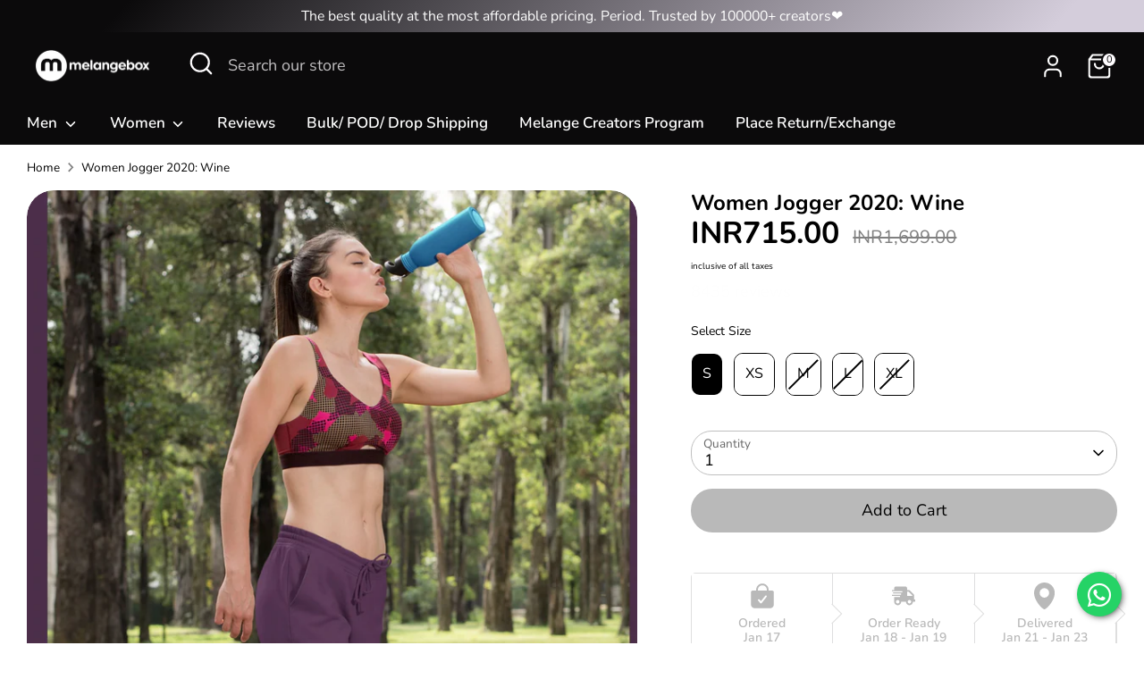

--- FILE ---
content_type: text/html; charset=utf-8
request_url: https://www.melangebox.com/products/women-jogger-2020-the-wine
body_size: 64605
content:















<!doctype html>
<html class="no-js supports-no-cookies" lang="en">
  <head>

    <meta name="facebook-domain-verification" content="r8jgp8emgc9e4l9bmty043aj4l2bws" />
    <!-- Google tag (gtag.js) -->
    <script async src="https://www.googletagmanager.com/gtag/js?id=UA-80759633-1"></script>
    <script>
      window.dataLayer = window.dataLayer || [];
      function gtag(){dataLayer.push(arguments);}
      gtag('js', new Date());

      gtag('config', 'UA-80759633-1');
    </script>

    <script type="application/ld+json">
      {
        "@context": "https://schema.org/",
        "@type": "WebSite",
        "name": "Melangebox",
        "url": "https://www.melangebox.com/",
        "potentialAction": {
          "@type": "SearchAction",
          "target": "https://www.melangebox.com/search?type=product&options%5Bprefix%5D=last&q={search_term_string}",
          "query-input": "required name=search_term_string"
        }
      }
    </script>

    
    

    
    

    <script
      src="//d1liekpayvooaz.cloudfront.net/apps/customizery/customizery.js?shop=paya-stores-llp.myshopify.com"
    ></script>

    <script>
  let storeShopifyDomain = "paya-stores-llp.myshopify.com";
  window.onload = () => {
    let shopifyObjectDomain = window?.Shopify?.shop;
    window.Shopify = {
      ...window.Shopify,
      shop: storeShopifyDomain,
    };
    if (!window.Shopify.shop || !Shopify.shop.includes("myshopify.com")) {
      window.Shopify = {
        ...window.Shopify,
        shop: shopifyObjectDomain,
      };
    }
  };
  window.triggerSentry = (message) => {
  try {
    message = `[theme-script] :: ${message} :: ${window.location.href}`;
    fetch(`${window.zecpeHostName}/api/utils/sentry`, {
      method: "POST",
      body: JSON.stringify({ message, type: "error", sentry: true }),
      headers: {
        "Content-Type": "application/json",
      },
    });
  } catch (err) {
    console.error(`Zecpe sentry error :: ${err?.message}`);
  }
};
window.zecpeCheckFunctionAndCall = function (func, ...args) {
  try {
    let button = args[0];
    // * Checking if button is a valid HTML element
    if (button instanceof HTMLElement) {
      if (button && button.children) {
        if (Array.from(button.children).length === 2) {
          Array.from(button.children)[0].style.display = "grid";
          Array.from(button.children)[1].style.display = "none";
        }
        button.disabled = true;
        button.style.cursor = "not-allowed";
        // * Re-enabling button after 6 seconds
        setTimeout(() => {
          if (Array.from(button.children).length === 2) {
            Array.from(button.children)[0].style.display = "none";
            Array.from(button.children)[1].style.display = "flex";
          }
          button.removeAttribute("disabled");
          button.style.cursor = "pointer";
        }, 6000);
      }
    }

    let creditsCheckbox = document.getElementById("zecpe-credits-checkbox");
    if(creditsCheckbox?.checked){
         window.location.href = "/cart/checkout";
    }
    if (typeof window[func] === "function") {
      window[func](...args);
    } else {
      let isZecpeThemeScriptLoaded = false;
      let script = document.createElement("script");
      script.type = "text/javascript";
      script.src = "https://cdn.zecpe.com/payModal/themeScript.js";
      script.id = "zecpe-theme-script";
      document.getElementsByTagName("head")[0].appendChild(script);
      // * Wait for 2 seconds, if script is not loaded redirect to /cart/checkout
      setTimeout(() => {
        if (!isZecpeThemeScriptLoaded) {
          window.location.href = "/cart/checkout";
        }
      }, 2000);
      script.onload = function () {
        isZecpeThemeScriptLoaded = true;
        window[func](...args);
      };
    }
  } catch (err) {
    window.triggerSentry(`zecpeCheckFunctionAndCall :: ${err?.message}`);
  }
};
</script>

<script async type="text/javascript">
    let themeScriptLoaded = false;
     // * Define a function to load the script with retries
  function loadScriptWithRetries(url, retries) {
    // * Checking if script is already loaded or retries are over
    if(retries <=0 || themeScriptLoaded) return;
    // * Creating a new script element
    let script = document.createElement('script');
    script.type = 'text/javascript';
    script.src = url;
    script.id = "zecpe-theme-script";
    script.async = true;
    script.onload = function() {
      // * Script loaded successfully
      themeScriptLoaded = true;
      // * Create a new event on the document with the name "zecpeThemeScriptLoaded"
        let event = new Event('zecpeThemeScriptLoaded');
        document.dispatchEvent(event);
    };

    // * Append the script to the document head
    document.head.appendChild(script);

    // * Retrying after 2 seconds
    setTimeout(function() {
      loadScriptWithRetries(url, retries - 1);
    }, 2000);
  }
  // * Call the loadScriptWithRetries function with the script URL and retries count
  loadScriptWithRetries('https://cdn.zecpe.com/payModal/themeScript.js', 3);
</script>

<script
  async
  type="text/javascript"
>
// * Theme file for custom changes
try{
    // * Listening for the event "zecpeThemeScriptLoaded" on the document and executing the code
    document.addEventListener('zecpeThemeScriptLoaded', function() {
        window.HandleBuyNowZecpe = async (element, formElement = null) => {
          try {
              if (element && element.children) {
                  if (Array.from(element.children).length === 2) {
                      Array.from(element.children)[0].style.display = "grid";
                      Array.from(element.children)[1].style.display = "none";
                  }
                  element.disabled = true;
                  element.style.cursor = "not-allowed";
              }
              let cart = await fetch(`${window.location.origin}/cart.js`, {
                  method: "GET",
                  headers: {
                      'Content-Type': 'application/json'
                  },
              });
              cart = await cart.json();
              localStorage.setItem("occ-old-cart", JSON.stringify(cart));
              let productForm = formElement || document.querySelector('form[action$="/cart/add"]');
              if (productForm) {
                  const formEntries = new FormData(productForm).entries();
                  let formObject = new Object();
                  if (formEntries) {
                      for (let entry of formEntries)
                          formObject[entry[0]] = entry[1];
                      await fetch(`${window.location.origin}/cart/clear.js`, {
                          method: "POST",
                      });
                      formObject = convertToObject(formObject);
                      let quantityBtn = document.querySelector(".cc-select__btn");
                      formObject.quantity = parseInt(quantityBtn?.innerText) || 1;
                      await fetch(`${window.location.origin}/cart/add.js`, {
                          method: "POST",
                          body: JSON.stringify(
                              formObject
                          ),
                          headers: {
                              'Content-Type': 'application/json'
                          },
                      })
                      handleOcc(null, true);
                  }
              }
          } catch (err) {
              console.log(err);
              window.location.href = "/cart/checkout";
          }
      }
    });
}catch(err){
    console.log(err)
}
</script>
<style>
     #occ-payment-loader {
    width: 40px;
    height: 40px;
    margin: auto !important;
    color: #451788 !important;
    background: linear-gradient(currentColor 0 0),
      linear-gradient(currentColor 0 0), linear-gradient(currentColor 0 0),
      linear-gradient(currentColor 0 0);
    background-size: 21px 21px;
    background-repeat: no-repeat;
    animation: sh5 1.5s infinite cubic-bezier(0.3, 1, 0, 1);
  }
  @keyframes sh5 {
    0% {
      background-position: 0 0, 100% 0, 100% 100%, 0 100%;
    }
    33% {
      background-position: 0 0, 100% 0, 100% 100%, 0 100%;
      width: 60px;
      height: 60px;
    }
    66% {
      background-position: 100% 0, 100% 100%, 0 100%, 0 0;
      width: 60px;
      height: 60px;
    }
    100% {
      background-position: 100% 0, 100% 100%, 0 100%, 0 0;
    }
  }


  #occ-payment-loader-container {
    min-height: 60px;
    height: 60px;
    display: grid;
    place-items: center;
  }
    #zecpe-overlay{
    display: grid;
    position: fixed;
    top: 0;
    place-items: center;
    left: 0;
    z-index: 99999999999999;
    justify-content: center;
    align-items: center;
    width: 100vw;
    height: 100vh;
    background: #fff;
    }

     #zecpe-btn-text{
      line-height :18px;
      text-align:left;
    }

    #zecpe-btn-header{
    font-weight : 600;
    }
     #zecpe-btn-desc{
      font-weight : 600;
      font-size : 11px;
    }
    #zecpe-arrow-icon{
    	display : inline
    }

    .zecpe-buy-now{
      background : #000;
      width : 100%;
      font-weight: 700;
      text-transform: uppercase;
      letter-spacing: .3em;
      font-size : 13px;
      font-family : Montserrat, sans-serif;
      color : #fff; height : 46px;
      max-height : 46px;
      position : relative;
    }
    .lds-ring {
        display: none;
        position : relative;
        width: 100%;
        height: 30px;
        place-items: center;
        text-align: center;
        max-height: 100%;
      }
  .lds-ring div {
    box-sizing: border-box;
    display: block;
    position: absolute;
    width: 24px;
    height: 24px;
    margin: 3px;
    border: 3px solid #fff;
    border-radius: 50%;
    animation: lds-ring 1.2s cubic-bezier(0.5, 0, 0.5, 1) infinite;
    border-color: #fff transparent transparent transparent;
  }
  .lds-ring div:nth-child(1) {
    animation-delay: -0.45s;
  }
  .lds-ring div:nth-child(2) {
    animation-delay: -0.3s;
  }
  .lds-ring div:nth-child(3) {
    animation-delay: -0.15s;
  }
  @keyframes lds-ring {
    0% {
      transform: rotate(0deg);
    }
    100% {
      transform: rotate(360deg);
    }
  }
  @media only screen and (max-width: 768px) {
    .zecpe-buy-now {
     font-size : 11px;
    }
    #zecpe-btn-header{
     font-size : 14px
    }
    #zecpe-arrow-icon{
    	display : none
    }
    #zecpe-btn-text{
    font-size : 14px;
    }
    #zecpe-btn-desc{
    font-size : 7px;
    }
  }
</style>

    <script>
let zecpeEvents = ["checkout_initiated_zecpe"];
zecpeEvents.forEach((eventName) => {
    window.addEventListener(eventName, (e) => {
          let quickBuyOverlay = document.getElementById("colorbox");
          if(quickBuyOverlay)
            quickBuyOverlay.remove();
            
    })
})
</script>

    <script>
window.KiwiSizing = window.KiwiSizing === undefined ? {} : window.KiwiSizing;
KiwiSizing.shop = "paya-stores-llp.myshopify.com";


KiwiSizing.data = {
  collections: "19127238697,168518877287,265168388199,265503998055,61385048167",
  tags: "Basic,Basic Essentials,Bottomwear,Eggplant,Eggplant Purple,Essentials,Jogger,Joggers,Lower,Lowers,Mauve Purple,New,New Arrival,New In,Preorder,Purple,Smoke Green,solid,Stock Clearance,The Wine,Trackpant,trackpants,Wine,Winter,Winter2020,Woman,Woman Basic,Women,Women Jogger 2020: Wine",
  product: "4765947461735",
  vendor: "Melangebox India",
  type: "Women Jogger",
  title: "Women Jogger 2020: Wine",
  images: ["\/\/www.melangebox.com\/cdn\/shop\/products\/Z7_c57b698b-4134-4371-8e92-3647857f1ac4.jpg?v=1655297869","\/\/www.melangebox.com\/cdn\/shop\/products\/Z5_ab34123c-9639-4904-b58b-557232917983.jpg?v=1655297869","\/\/www.melangebox.com\/cdn\/shop\/products\/Z6_8f3581cf-de8b-4a85-9414-8954d0dedcf6.jpg?v=1655297869","\/\/www.melangebox.com\/cdn\/shop\/files\/Brand-Tag_b36fec10-6fb5-4729-87ae-f1f3f0447897.jpg?v=1716908742","\/\/www.melangebox.com\/cdn\/shop\/files\/Z7_c57b698b-4134-4371-8e92-3647857f1ac4.jpg?v=1716908742","\/\/www.melangebox.com\/cdn\/shop\/files\/Z6_8f3581cf-de8b-4a85-9414-8954d0dedcf6.jpg?v=1716908742","\/\/www.melangebox.com\/cdn\/shop\/files\/Z5_ab34123c-9639-4904-b58b-557232917983.jpg?v=1716908742"],
  options: [{"name":"Select Size","position":1,"values":["S","XS","M","L","XL"]}],
  variants: [{"id":33109566718055,"title":"S","option1":"S","option2":null,"option3":null,"sku":"WOJO20THWIS97811","requires_shipping":true,"taxable":true,"featured_image":{"id":45566643798305,"product_id":4765947461735,"position":5,"created_at":"2024-05-28T20:35:42+05:30","updated_at":"2024-05-28T20:35:42+05:30","alt":null,"width":1600,"height":2000,"src":"\/\/www.melangebox.com\/cdn\/shop\/files\/Z7_c57b698b-4134-4371-8e92-3647857f1ac4.jpg?v=1716908742","variant_ids":[33109566718055]},"available":true,"name":"Women Jogger 2020: Wine - S","public_title":"S","options":["S"],"price":71500,"weight":380,"compare_at_price":169900,"inventory_quantity":4,"inventory_management":"shopify","inventory_policy":"deny","barcode":"7000005278117","featured_media":{"alt":null,"id":38059674042657,"position":5,"preview_image":{"aspect_ratio":0.8,"height":2000,"width":1600,"src":"\/\/www.melangebox.com\/cdn\/shop\/files\/Z7_c57b698b-4134-4371-8e92-3647857f1ac4.jpg?v=1716908742"}},"requires_selling_plan":false,"selling_plan_allocations":[]},{"id":33109566849127,"title":"XS","option1":"XS","option2":null,"option3":null,"sku":"WOJO20THWIXS97815","requires_shipping":true,"taxable":true,"featured_image":{"id":45566643831073,"product_id":4765947461735,"position":6,"created_at":"2024-05-28T20:35:42+05:30","updated_at":"2024-05-28T20:35:42+05:30","alt":null,"width":1600,"height":2000,"src":"\/\/www.melangebox.com\/cdn\/shop\/files\/Z6_8f3581cf-de8b-4a85-9414-8954d0dedcf6.jpg?v=1716908742","variant_ids":[33109566783591,33109566816359,33109566849127]},"available":true,"name":"Women Jogger 2020: Wine - XS","public_title":"XS","options":["XS"],"price":71500,"weight":360,"compare_at_price":169900,"inventory_quantity":15,"inventory_management":"shopify","inventory_policy":"deny","barcode":"7000005278155","featured_media":{"alt":null,"id":38059674075425,"position":6,"preview_image":{"aspect_ratio":0.8,"height":2000,"width":1600,"src":"\/\/www.melangebox.com\/cdn\/shop\/files\/Z6_8f3581cf-de8b-4a85-9414-8954d0dedcf6.jpg?v=1716908742"}},"requires_selling_plan":false,"selling_plan_allocations":[]},{"id":33109566750823,"title":"M","option1":"M","option2":null,"option3":null,"sku":"WOJO20THWIM97812","requires_shipping":true,"taxable":true,"featured_image":{"id":45566643863841,"product_id":4765947461735,"position":7,"created_at":"2024-05-28T20:35:42+05:30","updated_at":"2024-05-28T20:35:42+05:30","alt":null,"width":1600,"height":2000,"src":"\/\/www.melangebox.com\/cdn\/shop\/files\/Z5_ab34123c-9639-4904-b58b-557232917983.jpg?v=1716908742","variant_ids":[33109566750823]},"available":false,"name":"Women Jogger 2020: Wine - M","public_title":"M","options":["M"],"price":71500,"weight":400,"compare_at_price":169900,"inventory_quantity":0,"inventory_management":"shopify","inventory_policy":"deny","barcode":"7000005278124","featured_media":{"alt":null,"id":38059674108193,"position":7,"preview_image":{"aspect_ratio":0.8,"height":2000,"width":1600,"src":"\/\/www.melangebox.com\/cdn\/shop\/files\/Z5_ab34123c-9639-4904-b58b-557232917983.jpg?v=1716908742"}},"requires_selling_plan":false,"selling_plan_allocations":[]},{"id":33109566783591,"title":"L","option1":"L","option2":null,"option3":null,"sku":"WOJO20THWIL97813","requires_shipping":true,"taxable":true,"featured_image":{"id":45566643831073,"product_id":4765947461735,"position":6,"created_at":"2024-05-28T20:35:42+05:30","updated_at":"2024-05-28T20:35:42+05:30","alt":null,"width":1600,"height":2000,"src":"\/\/www.melangebox.com\/cdn\/shop\/files\/Z6_8f3581cf-de8b-4a85-9414-8954d0dedcf6.jpg?v=1716908742","variant_ids":[33109566783591,33109566816359,33109566849127]},"available":false,"name":"Women Jogger 2020: Wine - L","public_title":"L","options":["L"],"price":71500,"weight":420,"compare_at_price":169900,"inventory_quantity":0,"inventory_management":"shopify","inventory_policy":"deny","barcode":"7000005278131","featured_media":{"alt":null,"id":38059674075425,"position":6,"preview_image":{"aspect_ratio":0.8,"height":2000,"width":1600,"src":"\/\/www.melangebox.com\/cdn\/shop\/files\/Z6_8f3581cf-de8b-4a85-9414-8954d0dedcf6.jpg?v=1716908742"}},"requires_selling_plan":false,"selling_plan_allocations":[]},{"id":33109566816359,"title":"XL","option1":"XL","option2":null,"option3":null,"sku":"WOJO20THWIXL97814","requires_shipping":true,"taxable":true,"featured_image":{"id":45566643831073,"product_id":4765947461735,"position":6,"created_at":"2024-05-28T20:35:42+05:30","updated_at":"2024-05-28T20:35:42+05:30","alt":null,"width":1600,"height":2000,"src":"\/\/www.melangebox.com\/cdn\/shop\/files\/Z6_8f3581cf-de8b-4a85-9414-8954d0dedcf6.jpg?v=1716908742","variant_ids":[33109566783591,33109566816359,33109566849127]},"available":false,"name":"Women Jogger 2020: Wine - XL","public_title":"XL","options":["XL"],"price":71500,"weight":440,"compare_at_price":169900,"inventory_quantity":0,"inventory_management":"shopify","inventory_policy":"deny","barcode":"7000005278148","featured_media":{"alt":null,"id":38059674075425,"position":6,"preview_image":{"aspect_ratio":0.8,"height":2000,"width":1600,"src":"\/\/www.melangebox.com\/cdn\/shop\/files\/Z6_8f3581cf-de8b-4a85-9414-8954d0dedcf6.jpg?v=1716908742"}},"requires_selling_plan":false,"selling_plan_allocations":[]}],
};

</script>

    <!-- google dynamic remarketing tag for theme.liquid -->
    
      <script type="text/javascript">
        var json_product = {"id":4765947461735,"title":"Women Jogger 2020: Wine","handle":"women-jogger-2020-the-wine","description":"\u003ch4 class=\"h6\" data-mce-fragment=\"1\"\u003eFabric Material\u003cbr data-mce-fragment=\"1\"\u003e\n\u003c\/h4\u003e\n\u003cp data-mce-fragment=\"1\"\u003e\u003cspan data-mce-fragment=\"1\"\u003e100% Cotton, 290-300 GSM Fleece, Bio-Washed, single silicon fabric which is eco-friendly and completely carbon neutral.\u003c\/span\u003e\u003c\/p\u003e\n\u003ch4 class=\"h3\" data-mce-fragment=\"1\"\u003eWashing Instruction\u003cbr data-mce-fragment=\"1\"\u003e\n\u003c\/h4\u003e\n\u003cp data-mce-fragment=\"1\"\u003eIt is recommended for machine wash only with the use of cold water and mild detergent. Please do not dry in direct sunlight, do not bleach, do not tumble dry. Drying on a flat surface is recommended to avoid slight measurement variations caused due to hanging. Normal ironing recommended.\u003c\/p\u003e\n\u003ch4 data-mce-fragment=\"1\"\u003eStyle Tip\u003c\/h4\u003e\n\u003cp data-mce-fragment=\"1\"\u003eWinter is now cozy and comfortable with this thick fleece jogger made for maximum comfort. Wear it below any hoodie or sweatshirt along with a sneakers and you're good to go for casual walks, parties and a lot more.\u003cbr data-mce-fragment=\"1\"\u003e\u003c\/p\u003e\n\u003ch5 class=\"h4\" data-mce-fragment=\"1\"\u003ePlease Note:\u003cbr data-mce-fragment=\"1\"\u003e\n\u003c\/h5\u003e\n\u003cp class=\"h3\" data-mce-fragment=\"1\"\u003e\u003cspan data-mce-fragment=\"1\"\u003eThe color of the product may slightly vary by +\/- 10% as it has been shot in artificial lighting conditions and it also depends on the brightness of your screen.\u003c\/span\u003e\u003c\/p\u003e\n\u003ch5 class=\"h6\"\u003e\u003c\/h5\u003e","published_at":"2021-01-04T14:54:09+05:30","created_at":"2021-01-04T14:54:09+05:30","vendor":"Melangebox India","type":"Women Jogger","tags":["Basic","Basic Essentials","Bottomwear","Eggplant","Eggplant Purple","Essentials","Jogger","Joggers","Lower","Lowers","Mauve Purple","New","New Arrival","New In","Preorder","Purple","Smoke Green","solid","Stock Clearance","The Wine","Trackpant","trackpants","Wine","Winter","Winter2020","Woman","Woman Basic","Women","Women Jogger 2020: Wine"],"price":71500,"price_min":71500,"price_max":71500,"available":true,"price_varies":false,"compare_at_price":169900,"compare_at_price_min":169900,"compare_at_price_max":169900,"compare_at_price_varies":false,"variants":[{"id":33109566718055,"title":"S","option1":"S","option2":null,"option3":null,"sku":"WOJO20THWIS97811","requires_shipping":true,"taxable":true,"featured_image":{"id":45566643798305,"product_id":4765947461735,"position":5,"created_at":"2024-05-28T20:35:42+05:30","updated_at":"2024-05-28T20:35:42+05:30","alt":null,"width":1600,"height":2000,"src":"\/\/www.melangebox.com\/cdn\/shop\/files\/Z7_c57b698b-4134-4371-8e92-3647857f1ac4.jpg?v=1716908742","variant_ids":[33109566718055]},"available":true,"name":"Women Jogger 2020: Wine - S","public_title":"S","options":["S"],"price":71500,"weight":380,"compare_at_price":169900,"inventory_quantity":4,"inventory_management":"shopify","inventory_policy":"deny","barcode":"7000005278117","featured_media":{"alt":null,"id":38059674042657,"position":5,"preview_image":{"aspect_ratio":0.8,"height":2000,"width":1600,"src":"\/\/www.melangebox.com\/cdn\/shop\/files\/Z7_c57b698b-4134-4371-8e92-3647857f1ac4.jpg?v=1716908742"}},"requires_selling_plan":false,"selling_plan_allocations":[]},{"id":33109566849127,"title":"XS","option1":"XS","option2":null,"option3":null,"sku":"WOJO20THWIXS97815","requires_shipping":true,"taxable":true,"featured_image":{"id":45566643831073,"product_id":4765947461735,"position":6,"created_at":"2024-05-28T20:35:42+05:30","updated_at":"2024-05-28T20:35:42+05:30","alt":null,"width":1600,"height":2000,"src":"\/\/www.melangebox.com\/cdn\/shop\/files\/Z6_8f3581cf-de8b-4a85-9414-8954d0dedcf6.jpg?v=1716908742","variant_ids":[33109566783591,33109566816359,33109566849127]},"available":true,"name":"Women Jogger 2020: Wine - XS","public_title":"XS","options":["XS"],"price":71500,"weight":360,"compare_at_price":169900,"inventory_quantity":15,"inventory_management":"shopify","inventory_policy":"deny","barcode":"7000005278155","featured_media":{"alt":null,"id":38059674075425,"position":6,"preview_image":{"aspect_ratio":0.8,"height":2000,"width":1600,"src":"\/\/www.melangebox.com\/cdn\/shop\/files\/Z6_8f3581cf-de8b-4a85-9414-8954d0dedcf6.jpg?v=1716908742"}},"requires_selling_plan":false,"selling_plan_allocations":[]},{"id":33109566750823,"title":"M","option1":"M","option2":null,"option3":null,"sku":"WOJO20THWIM97812","requires_shipping":true,"taxable":true,"featured_image":{"id":45566643863841,"product_id":4765947461735,"position":7,"created_at":"2024-05-28T20:35:42+05:30","updated_at":"2024-05-28T20:35:42+05:30","alt":null,"width":1600,"height":2000,"src":"\/\/www.melangebox.com\/cdn\/shop\/files\/Z5_ab34123c-9639-4904-b58b-557232917983.jpg?v=1716908742","variant_ids":[33109566750823]},"available":false,"name":"Women Jogger 2020: Wine - M","public_title":"M","options":["M"],"price":71500,"weight":400,"compare_at_price":169900,"inventory_quantity":0,"inventory_management":"shopify","inventory_policy":"deny","barcode":"7000005278124","featured_media":{"alt":null,"id":38059674108193,"position":7,"preview_image":{"aspect_ratio":0.8,"height":2000,"width":1600,"src":"\/\/www.melangebox.com\/cdn\/shop\/files\/Z5_ab34123c-9639-4904-b58b-557232917983.jpg?v=1716908742"}},"requires_selling_plan":false,"selling_plan_allocations":[]},{"id":33109566783591,"title":"L","option1":"L","option2":null,"option3":null,"sku":"WOJO20THWIL97813","requires_shipping":true,"taxable":true,"featured_image":{"id":45566643831073,"product_id":4765947461735,"position":6,"created_at":"2024-05-28T20:35:42+05:30","updated_at":"2024-05-28T20:35:42+05:30","alt":null,"width":1600,"height":2000,"src":"\/\/www.melangebox.com\/cdn\/shop\/files\/Z6_8f3581cf-de8b-4a85-9414-8954d0dedcf6.jpg?v=1716908742","variant_ids":[33109566783591,33109566816359,33109566849127]},"available":false,"name":"Women Jogger 2020: Wine - L","public_title":"L","options":["L"],"price":71500,"weight":420,"compare_at_price":169900,"inventory_quantity":0,"inventory_management":"shopify","inventory_policy":"deny","barcode":"7000005278131","featured_media":{"alt":null,"id":38059674075425,"position":6,"preview_image":{"aspect_ratio":0.8,"height":2000,"width":1600,"src":"\/\/www.melangebox.com\/cdn\/shop\/files\/Z6_8f3581cf-de8b-4a85-9414-8954d0dedcf6.jpg?v=1716908742"}},"requires_selling_plan":false,"selling_plan_allocations":[]},{"id":33109566816359,"title":"XL","option1":"XL","option2":null,"option3":null,"sku":"WOJO20THWIXL97814","requires_shipping":true,"taxable":true,"featured_image":{"id":45566643831073,"product_id":4765947461735,"position":6,"created_at":"2024-05-28T20:35:42+05:30","updated_at":"2024-05-28T20:35:42+05:30","alt":null,"width":1600,"height":2000,"src":"\/\/www.melangebox.com\/cdn\/shop\/files\/Z6_8f3581cf-de8b-4a85-9414-8954d0dedcf6.jpg?v=1716908742","variant_ids":[33109566783591,33109566816359,33109566849127]},"available":false,"name":"Women Jogger 2020: Wine - XL","public_title":"XL","options":["XL"],"price":71500,"weight":440,"compare_at_price":169900,"inventory_quantity":0,"inventory_management":"shopify","inventory_policy":"deny","barcode":"7000005278148","featured_media":{"alt":null,"id":38059674075425,"position":6,"preview_image":{"aspect_ratio":0.8,"height":2000,"width":1600,"src":"\/\/www.melangebox.com\/cdn\/shop\/files\/Z6_8f3581cf-de8b-4a85-9414-8954d0dedcf6.jpg?v=1716908742"}},"requires_selling_plan":false,"selling_plan_allocations":[]}],"images":["\/\/www.melangebox.com\/cdn\/shop\/products\/Z7_c57b698b-4134-4371-8e92-3647857f1ac4.jpg?v=1655297869","\/\/www.melangebox.com\/cdn\/shop\/products\/Z5_ab34123c-9639-4904-b58b-557232917983.jpg?v=1655297869","\/\/www.melangebox.com\/cdn\/shop\/products\/Z6_8f3581cf-de8b-4a85-9414-8954d0dedcf6.jpg?v=1655297869","\/\/www.melangebox.com\/cdn\/shop\/files\/Brand-Tag_b36fec10-6fb5-4729-87ae-f1f3f0447897.jpg?v=1716908742","\/\/www.melangebox.com\/cdn\/shop\/files\/Z7_c57b698b-4134-4371-8e92-3647857f1ac4.jpg?v=1716908742","\/\/www.melangebox.com\/cdn\/shop\/files\/Z6_8f3581cf-de8b-4a85-9414-8954d0dedcf6.jpg?v=1716908742","\/\/www.melangebox.com\/cdn\/shop\/files\/Z5_ab34123c-9639-4904-b58b-557232917983.jpg?v=1716908742"],"featured_image":"\/\/www.melangebox.com\/cdn\/shop\/products\/Z7_c57b698b-4134-4371-8e92-3647857f1ac4.jpg?v=1655297869","options":["Select Size"],"media":[{"alt":"Melangebox Women Jogger 2020: The Wine","id":22037308309607,"position":1,"preview_image":{"aspect_ratio":0.8,"height":2000,"width":1600,"src":"\/\/www.melangebox.com\/cdn\/shop\/products\/Z7_c57b698b-4134-4371-8e92-3647857f1ac4.jpg?v=1655297869"},"aspect_ratio":0.8,"height":2000,"media_type":"image","src":"\/\/www.melangebox.com\/cdn\/shop\/products\/Z7_c57b698b-4134-4371-8e92-3647857f1ac4.jpg?v=1655297869","width":1600},{"alt":"Melangebox Women Jogger 2020: The Wine","id":22037308244071,"position":2,"preview_image":{"aspect_ratio":0.8,"height":2000,"width":1600,"src":"\/\/www.melangebox.com\/cdn\/shop\/products\/Z5_ab34123c-9639-4904-b58b-557232917983.jpg?v=1655297869"},"aspect_ratio":0.8,"height":2000,"media_type":"image","src":"\/\/www.melangebox.com\/cdn\/shop\/products\/Z5_ab34123c-9639-4904-b58b-557232917983.jpg?v=1655297869","width":1600},{"alt":"Melangebox Women Jogger 2020: The Wine","id":22037308276839,"position":3,"preview_image":{"aspect_ratio":0.8,"height":2000,"width":1600,"src":"\/\/www.melangebox.com\/cdn\/shop\/products\/Z6_8f3581cf-de8b-4a85-9414-8954d0dedcf6.jpg?v=1655297869"},"aspect_ratio":0.8,"height":2000,"media_type":"image","src":"\/\/www.melangebox.com\/cdn\/shop\/products\/Z6_8f3581cf-de8b-4a85-9414-8954d0dedcf6.jpg?v=1655297869","width":1600},{"alt":null,"id":38059674009889,"position":4,"preview_image":{"aspect_ratio":0.8,"height":2000,"width":1600,"src":"\/\/www.melangebox.com\/cdn\/shop\/files\/Brand-Tag_b36fec10-6fb5-4729-87ae-f1f3f0447897.jpg?v=1716908742"},"aspect_ratio":0.8,"height":2000,"media_type":"image","src":"\/\/www.melangebox.com\/cdn\/shop\/files\/Brand-Tag_b36fec10-6fb5-4729-87ae-f1f3f0447897.jpg?v=1716908742","width":1600},{"alt":null,"id":38059674042657,"position":5,"preview_image":{"aspect_ratio":0.8,"height":2000,"width":1600,"src":"\/\/www.melangebox.com\/cdn\/shop\/files\/Z7_c57b698b-4134-4371-8e92-3647857f1ac4.jpg?v=1716908742"},"aspect_ratio":0.8,"height":2000,"media_type":"image","src":"\/\/www.melangebox.com\/cdn\/shop\/files\/Z7_c57b698b-4134-4371-8e92-3647857f1ac4.jpg?v=1716908742","width":1600},{"alt":null,"id":38059674075425,"position":6,"preview_image":{"aspect_ratio":0.8,"height":2000,"width":1600,"src":"\/\/www.melangebox.com\/cdn\/shop\/files\/Z6_8f3581cf-de8b-4a85-9414-8954d0dedcf6.jpg?v=1716908742"},"aspect_ratio":0.8,"height":2000,"media_type":"image","src":"\/\/www.melangebox.com\/cdn\/shop\/files\/Z6_8f3581cf-de8b-4a85-9414-8954d0dedcf6.jpg?v=1716908742","width":1600},{"alt":null,"id":38059674108193,"position":7,"preview_image":{"aspect_ratio":0.8,"height":2000,"width":1600,"src":"\/\/www.melangebox.com\/cdn\/shop\/files\/Z5_ab34123c-9639-4904-b58b-557232917983.jpg?v=1716908742"},"aspect_ratio":0.8,"height":2000,"media_type":"image","src":"\/\/www.melangebox.com\/cdn\/shop\/files\/Z5_ab34123c-9639-4904-b58b-557232917983.jpg?v=1716908742","width":1600}],"requires_selling_plan":false,"selling_plan_groups":[],"content":"\u003ch4 class=\"h6\" data-mce-fragment=\"1\"\u003eFabric Material\u003cbr data-mce-fragment=\"1\"\u003e\n\u003c\/h4\u003e\n\u003cp data-mce-fragment=\"1\"\u003e\u003cspan data-mce-fragment=\"1\"\u003e100% Cotton, 290-300 GSM Fleece, Bio-Washed, single silicon fabric which is eco-friendly and completely carbon neutral.\u003c\/span\u003e\u003c\/p\u003e\n\u003ch4 class=\"h3\" data-mce-fragment=\"1\"\u003eWashing Instruction\u003cbr data-mce-fragment=\"1\"\u003e\n\u003c\/h4\u003e\n\u003cp data-mce-fragment=\"1\"\u003eIt is recommended for machine wash only with the use of cold water and mild detergent. Please do not dry in direct sunlight, do not bleach, do not tumble dry. Drying on a flat surface is recommended to avoid slight measurement variations caused due to hanging. Normal ironing recommended.\u003c\/p\u003e\n\u003ch4 data-mce-fragment=\"1\"\u003eStyle Tip\u003c\/h4\u003e\n\u003cp data-mce-fragment=\"1\"\u003eWinter is now cozy and comfortable with this thick fleece jogger made for maximum comfort. Wear it below any hoodie or sweatshirt along with a sneakers and you're good to go for casual walks, parties and a lot more.\u003cbr data-mce-fragment=\"1\"\u003e\u003c\/p\u003e\n\u003ch5 class=\"h4\" data-mce-fragment=\"1\"\u003ePlease Note:\u003cbr data-mce-fragment=\"1\"\u003e\n\u003c\/h5\u003e\n\u003cp class=\"h3\" data-mce-fragment=\"1\"\u003e\u003cspan data-mce-fragment=\"1\"\u003eThe color of the product may slightly vary by +\/- 10% as it has been shot in artificial lighting conditions and it also depends on the brightness of your screen.\u003c\/span\u003e\u003c\/p\u003e\n\u003ch5 class=\"h6\"\u003e\u003c\/h5\u003e"};
      </script>
      <script>
        var ecomm_prodid=[];
        for(var i=0;i<json_product.variants.length;i++)
          ecomm_prodid.push('shopify_IN_4765947461735_'+json_product.variants[i].id);
      </script>
      <script type="text/javascript">
        var google_tag_params = {
          ecomm_prodid: ecomm_prodid,
          ecomm_pagetype: 'product',
          ecomm_totalvalue: parseFloat('715.00')
        };
      </script>
    
    <script>
      gtag('event', 'page_view', {'send_to': 'AW-1004981257',
                                  'ecomm_prodid':window.google_tag_params.ecomm_prodid,
                                  'ecomm_pagetype': window.google_tag_params.ecomm_pagetype,
                                  'ecomm_totalvalue':window.google_tag_params.ecomm_totalvalue
                                 });
    </script>

    <script src="https://code.iconify.design/2/2.0.4/iconify.min.js"></script>

    <meta name="facebook-domain-verification" content="jsa67zbbdisyty7czdvjt0qhd0zh49">

    <!-- Google Tag Manager -->
    <script>
      (function(w,d,s,l,i){w[l]=w[l]||[];w[l].push({'gtm.start':
      new Date().getTime(),event:'gtm.js'});var f=d.getElementsByTagName(s)[0],
      j=d.createElement(s),dl=l!='dataLayer'?'&l='+l:'';j.async=true;j.src=
      'https://www.googletagmanager.com/gtm.js?id='+i+dl;f.parentNode.insertBefore(j,f);
      })(window,document,'script','dataLayer','GTM-M77ZQVB');
    </script>
    <!-- End Google Tag Manager -->

    <meta name="google-site-verification" content="DfjWEJ6ZITok3yk-kMfuo26qYB1UodvBgpDk6hAUFIA">
    <!-- Global site tag (gtag.js) - Google Ads: 1004981257 -->
    <script async src="https://www.googletagmanager.com/gtag/js?id=AW-1004981257"></script>
    <script>
      window.dataLayer = window.dataLayer || [];
      function gtag(){dataLayer.push(arguments);}
      gtag('js', new Date());

      gtag('config', 'AW-1004981257');
    </script>

    <!-- Boost 4.0.0 -->
    <meta charset="utf-8" />
<meta name="viewport" content="width=device-width,initial-scale=1.0" />
<meta http-equiv="X-UA-Compatible" content="IE=edge">

<link rel="preconnect" href="https://cdn.shopify.com" crossorigin>
<link rel="preconnect" href="https://fonts.shopify.com" crossorigin>
<link rel="preconnect" href="https://monorail-edge.shopifysvc.com"><link rel="preload" as="font" href="//www.melangebox.com/cdn/fonts/nunito/nunito_n4.fc49103dc396b42cae9460289072d384b6c6eb63.woff2" type="font/woff2" crossorigin><link rel="preload" as="font" href="//www.melangebox.com/cdn/fonts/nunito/nunito_n6.1a6c50dce2e2b3b0d31e02dbd9146b5064bea503.woff2" type="font/woff2" crossorigin><link rel="preload" as="font" href="//www.melangebox.com/cdn/fonts/nunito/nunito_n7.37cf9b8cf43b3322f7e6e13ad2aad62ab5dc9109.woff2" type="font/woff2" crossorigin><link rel="preload" as="font" href="//www.melangebox.com/cdn/fonts/nunito/nunito_n8.a4faa34563722dcb4bd960ae538c49eb540a565f.woff2" type="font/woff2" crossorigin><link rel="preload" href="//www.melangebox.com/cdn/shop/t/112/assets/vendor.min.js?v=67207134794593361361740563453" as="script">
<link rel="preload" href="//www.melangebox.com/cdn/shop/t/112/assets/theme.js?v=121476347484212000501740563453" as="script"><link rel="canonical" href="https://www.melangebox.com/products/women-jogger-2020-the-wine" /><link rel="icon" href="//www.melangebox.com/cdn/shop/files/ChatGPT_Image_Aug_17__2025__09_52_47_PM-removebg-preview.png?crop=center&height=48&v=1756715371&width=48" type="image/png"><meta name="description" content="Step into timeless comfort with Melangebox&#39;s Classic Jogger. Crafted from 100% pure cotton and meticulously detailed to perfection, this jogger offers unparalleled softness and breathability with its 340 GSM fabric. Designed without logos or prints, it exudes understated elegance. Priced at just ₹999, it stands as the world&#39;s most affordable classic jogger. Upgrade your loungewear with Melangebox today!">

    
    <title>
    Melangebox Classic Jogger | 100% Pure Cotton | Solid &amp; No Logo| Only ₹999
    
    
    
      &ndash; Melangebox India
    
  </title>

    <meta property="og:site_name" content="Melangebox India">
<meta property="og:url" content="https://www.melangebox.com/products/women-jogger-2020-the-wine">
<meta property="og:title" content="Melangebox Classic Jogger | 100% Pure Cotton | Solid &amp; No Logo| Only ₹999">
<meta property="og:type" content="product">
<meta property="og:description" content="Step into timeless comfort with Melangebox&#39;s Classic Jogger. Crafted from 100% pure cotton and meticulously detailed to perfection, this jogger offers unparalleled softness and breathability with its 340 GSM fabric. Designed without logos or prints, it exudes understated elegance. Priced at just ₹999, it stands as the world&#39;s most affordable classic jogger. Upgrade your loungewear with Melangebox today!"><meta property="og:image" content="http://www.melangebox.com/cdn/shop/products/Z7_c57b698b-4134-4371-8e92-3647857f1ac4_1200x1200.jpg?v=1655297869">
  <meta property="og:image:secure_url" content="https://www.melangebox.com/cdn/shop/products/Z7_c57b698b-4134-4371-8e92-3647857f1ac4_1200x1200.jpg?v=1655297869">
  <meta property="og:image:width" content="1600">
  <meta property="og:image:height" content="2000"><meta property="og:price:amount" content="715.00">
  <meta property="og:price:currency" content="INR"><meta name="twitter:site" content="@melangeboxindia"><meta name="twitter:card" content="summary_large_image">
<meta name="twitter:title" content="Melangebox Classic Jogger | 100% Pure Cotton | Solid &amp; No Logo| Only ₹999">
<meta name="twitter:description" content="Step into timeless comfort with Melangebox&#39;s Classic Jogger. Crafted from 100% pure cotton and meticulously detailed to perfection, this jogger offers unparalleled softness and breathability with its 340 GSM fabric. Designed without logos or prints, it exudes understated elegance. Priced at just ₹999, it stands as the world&#39;s most affordable classic jogger. Upgrade your loungewear with Melangebox today!">

<style>
      @font-face {
  font-family: Nunito;
  font-weight: 800;
  font-style: normal;
  font-display: fallback;
  src: url("//www.melangebox.com/cdn/fonts/nunito/nunito_n8.a4faa34563722dcb4bd960ae538c49eb540a565f.woff2") format("woff2"),
       url("//www.melangebox.com/cdn/fonts/nunito/nunito_n8.7b9b4d7a0ef879eb46735a0aecb391013c7f7aeb.woff") format("woff");
}

      @font-face {
  font-family: Nunito;
  font-weight: 700;
  font-style: normal;
  font-display: fallback;
  src: url("//www.melangebox.com/cdn/fonts/nunito/nunito_n7.37cf9b8cf43b3322f7e6e13ad2aad62ab5dc9109.woff2") format("woff2"),
       url("//www.melangebox.com/cdn/fonts/nunito/nunito_n7.45cfcfadc6630011252d54d5f5a2c7c98f60d5de.woff") format("woff");
}

      @font-face {
  font-family: Nunito;
  font-weight: 400;
  font-style: normal;
  font-display: fallback;
  src: url("//www.melangebox.com/cdn/fonts/nunito/nunito_n4.fc49103dc396b42cae9460289072d384b6c6eb63.woff2") format("woff2"),
       url("//www.melangebox.com/cdn/fonts/nunito/nunito_n4.5d26d13beeac3116db2479e64986cdeea4c8fbdd.woff") format("woff");
}

      @font-face {
  font-family: Nunito;
  font-weight: 700;
  font-style: normal;
  font-display: fallback;
  src: url("//www.melangebox.com/cdn/fonts/nunito/nunito_n7.37cf9b8cf43b3322f7e6e13ad2aad62ab5dc9109.woff2") format("woff2"),
       url("//www.melangebox.com/cdn/fonts/nunito/nunito_n7.45cfcfadc6630011252d54d5f5a2c7c98f60d5de.woff") format("woff");
}

      @font-face {
  font-family: Nunito;
  font-weight: 400;
  font-style: italic;
  font-display: fallback;
  src: url("//www.melangebox.com/cdn/fonts/nunito/nunito_i4.fd53bf99043ab6c570187ed42d1b49192135de96.woff2") format("woff2"),
       url("//www.melangebox.com/cdn/fonts/nunito/nunito_i4.cb3876a003a73aaae5363bb3e3e99d45ec598cc6.woff") format("woff");
}

      @font-face {
  font-family: Nunito;
  font-weight: 700;
  font-style: italic;
  font-display: fallback;
  src: url("//www.melangebox.com/cdn/fonts/nunito/nunito_i7.3f8ba2027bc9ceb1b1764ecab15bae73f86c4632.woff2") format("woff2"),
       url("//www.melangebox.com/cdn/fonts/nunito/nunito_i7.82bfb5f86ec77ada3c9f660da22064c2e46e1469.woff") format("woff");
}

      @font-face {
  font-family: Nunito;
  font-weight: 600;
  font-style: normal;
  font-display: fallback;
  src: url("//www.melangebox.com/cdn/fonts/nunito/nunito_n6.1a6c50dce2e2b3b0d31e02dbd9146b5064bea503.woff2") format("woff2"),
       url("//www.melangebox.com/cdn/fonts/nunito/nunito_n6.6b124f3eac46044b98c99f2feb057208e260962f.woff") format("woff");
}

    </style>

    <link href="//www.melangebox.com/cdn/shop/t/112/assets/styles.css?v=92395659884989135111759343660" rel="stylesheet" type="text/css" media="all" />
    <link href="//www.melangebox.com/cdn/shop/t/112/assets/custom.css?v=100710004212247375091740563453" rel="stylesheet" type="text/css" media="all" />
<script>
      document.documentElement.className = document.documentElement.className.replace('no-js', 'js');
      window.theme = window.theme || {};
      window.slate = window.slate || {};
      theme.moneyFormatWithCodeForProductsPreference = "\u003cspan class=money\u003eINR{{amount}}\u003c\/span\u003e";
      theme.moneyFormatWithCodeForCartPreference = "\u003cspan class=money\u003eINR{{amount}}\u003c\/span\u003e";
      theme.moneyFormat = "\u003cspan class=money\u003eINR{{amount}}\u003c\/span\u003e";
      theme.strings = {
        addToCart: "Add to Cart",
        unavailable: "Unavailable",
        addressError: "Error looking up that address",
        addressNoResults: "No results for that address",
        addressQueryLimit: "You have exceeded the Google API usage limit. Consider upgrading to a \u003ca href=\"https:\/\/developers.google.com\/maps\/premium\/usage-limits\"\u003ePremium Plan\u003c\/a\u003e.",
        authError: "There was a problem authenticating your Google Maps API Key.",
        addingToCart: "Adding",
        addedToCart: "Added",
        productPreorder: "Pre-order",
        addedToCartPopupTitle: "Added:",
        addedToCartPopupItems: "Items",
        addedToCartPopupSubtotal: "Subtotal",
        addedToCartPopupGoToCart: "Checkout",
        cartTermsNotChecked: "You must agree to the terms and conditions before continuing.",
        searchLoading: "Loading",
        searchMoreResults: "See all results",
        searchNoResults: "No results",
        priceFrom: "From",
        quantityTooHigh: "You can only have [[ quantity ]] in your cart",
        onSale: "On Sale",
        soldOut: "Sold Out",
        in_stock: "In stock",
        low_stock: "Low stock",
        only_x_left: "[[ quantity ]] in stock",
        single_unit_available: "1 available",
        x_units_available: "[[ quantity ]] in stock, ready to ship",
        unitPriceSeparator: " \/ ",
        close: "Close",
        cart_shipping_calculator_hide_calculator: "Hide shipping calculator",
        cart_shipping_calculator_title: "Get shipping estimates",
        cart_general_hide_note: "Hide instructions for seller",
        cart_general_show_note: "Add instructions for seller",
        previous: "Previous",
        next: "Next"
      };
      theme.routes = {
        account_login_url: '/account/login',
        account_register_url: '/account/register',
        account_addresses_url: '/account/addresses',
        search_url: '/search',
        cart_url: '/cart',
        cart_add_url: '/cart/add',
        cart_change_url: '/cart/change',
        product_recommendations_url: '/recommendations/products'
      };
      theme.settings = {
        dynamicQtyOpts: false,
        saleLabelEnabled: false,
        soldLabelEnabled: true
      };
    </script>
  <script>window.performance && window.performance.mark && window.performance.mark('shopify.content_for_header.start');</script><meta name="google-site-verification" content="DfjWEJ6ZITok3yk-kMfuo26qYB1UodvBgpDk6hAUFIA">
<meta id="shopify-digital-wallet" name="shopify-digital-wallet" content="/12524641/digital_wallets/dialog">
<link rel="alternate" type="application/json+oembed" href="https://www.melangebox.com/products/women-jogger-2020-the-wine.oembed">
<script async="async" src="/checkouts/internal/preloads.js?locale=en-IN"></script>
<script id="shopify-features" type="application/json">{"accessToken":"50e5edd04cf17ba786fb8cbc2b416f5e","betas":["rich-media-storefront-analytics"],"domain":"www.melangebox.com","predictiveSearch":true,"shopId":12524641,"locale":"en"}</script>
<script>var Shopify = Shopify || {};
Shopify.shop = "paya-stores-llp.myshopify.com";
Shopify.locale = "en";
Shopify.currency = {"active":"INR","rate":"1.0"};
Shopify.country = "IN";
Shopify.theme = {"name":"Copy of Working theme extended - Razorpay","id":176755310881,"schema_name":"Boost","schema_version":"4.0.0","theme_store_id":863,"role":"main"};
Shopify.theme.handle = "null";
Shopify.theme.style = {"id":null,"handle":null};
Shopify.cdnHost = "www.melangebox.com/cdn";
Shopify.routes = Shopify.routes || {};
Shopify.routes.root = "/";</script>
<script type="module">!function(o){(o.Shopify=o.Shopify||{}).modules=!0}(window);</script>
<script>!function(o){function n(){var o=[];function n(){o.push(Array.prototype.slice.apply(arguments))}return n.q=o,n}var t=o.Shopify=o.Shopify||{};t.loadFeatures=n(),t.autoloadFeatures=n()}(window);</script>
<script id="shop-js-analytics" type="application/json">{"pageType":"product"}</script>
<script defer="defer" async type="module" src="//www.melangebox.com/cdn/shopifycloud/shop-js/modules/v2/client.init-shop-cart-sync_C5BV16lS.en.esm.js"></script>
<script defer="defer" async type="module" src="//www.melangebox.com/cdn/shopifycloud/shop-js/modules/v2/chunk.common_CygWptCX.esm.js"></script>
<script type="module">
  await import("//www.melangebox.com/cdn/shopifycloud/shop-js/modules/v2/client.init-shop-cart-sync_C5BV16lS.en.esm.js");
await import("//www.melangebox.com/cdn/shopifycloud/shop-js/modules/v2/chunk.common_CygWptCX.esm.js");

  window.Shopify.SignInWithShop?.initShopCartSync?.({"fedCMEnabled":true,"windoidEnabled":true});

</script>
<script>(function() {
  var isLoaded = false;
  function asyncLoad() {
    if (isLoaded) return;
    isLoaded = true;
    var urls = ["https:\/\/app.kiwisizing.com\/web\/js\/dist\/kiwiSizing\/plugin\/SizingPlugin.prod.js?v=330\u0026shop=paya-stores-llp.myshopify.com","https:\/\/cdn.zecpe.com\/payModal\/events-embed.js?shop=paya-stores-llp.myshopify.com","https:\/\/cdn.zecpe.com\/payModal\/checkout.js?shop=paya-stores-llp.myshopify.com","https:\/\/d1639lhkj5l89m.cloudfront.net\/js\/storefront\/uppromote.js?shop=paya-stores-llp.myshopify.com"];
    for (var i = 0; i < urls.length; i++) {
      var s = document.createElement('script');
      s.type = 'text/javascript';
      s.async = true;
      s.src = urls[i];
      var x = document.getElementsByTagName('script')[0];
      x.parentNode.insertBefore(s, x);
    }
  };
  if(window.attachEvent) {
    window.attachEvent('onload', asyncLoad);
  } else {
    window.addEventListener('load', asyncLoad, false);
  }
})();</script>
<script id="__st">var __st={"a":12524641,"offset":19800,"reqid":"b4196a96-56c5-453b-b738-6ce9d5c0fa25-1768609765","pageurl":"www.melangebox.com\/products\/women-jogger-2020-the-wine","u":"ebc6d940a9f6","p":"product","rtyp":"product","rid":4765947461735};</script>
<script>window.ShopifyPaypalV4VisibilityTracking = true;</script>
<script id="captcha-bootstrap">!function(){'use strict';const t='contact',e='account',n='new_comment',o=[[t,t],['blogs',n],['comments',n],[t,'customer']],c=[[e,'customer_login'],[e,'guest_login'],[e,'recover_customer_password'],[e,'create_customer']],r=t=>t.map((([t,e])=>`form[action*='/${t}']:not([data-nocaptcha='true']) input[name='form_type'][value='${e}']`)).join(','),a=t=>()=>t?[...document.querySelectorAll(t)].map((t=>t.form)):[];function s(){const t=[...o],e=r(t);return a(e)}const i='password',u='form_key',d=['recaptcha-v3-token','g-recaptcha-response','h-captcha-response',i],f=()=>{try{return window.sessionStorage}catch{return}},m='__shopify_v',_=t=>t.elements[u];function p(t,e,n=!1){try{const o=window.sessionStorage,c=JSON.parse(o.getItem(e)),{data:r}=function(t){const{data:e,action:n}=t;return t[m]||n?{data:e,action:n}:{data:t,action:n}}(c);for(const[e,n]of Object.entries(r))t.elements[e]&&(t.elements[e].value=n);n&&o.removeItem(e)}catch(o){console.error('form repopulation failed',{error:o})}}const l='form_type',E='cptcha';function T(t){t.dataset[E]=!0}const w=window,h=w.document,L='Shopify',v='ce_forms',y='captcha';let A=!1;((t,e)=>{const n=(g='f06e6c50-85a8-45c8-87d0-21a2b65856fe',I='https://cdn.shopify.com/shopifycloud/storefront-forms-hcaptcha/ce_storefront_forms_captcha_hcaptcha.v1.5.2.iife.js',D={infoText:'Protected by hCaptcha',privacyText:'Privacy',termsText:'Terms'},(t,e,n)=>{const o=w[L][v],c=o.bindForm;if(c)return c(t,g,e,D).then(n);var r;o.q.push([[t,g,e,D],n]),r=I,A||(h.body.append(Object.assign(h.createElement('script'),{id:'captcha-provider',async:!0,src:r})),A=!0)});var g,I,D;w[L]=w[L]||{},w[L][v]=w[L][v]||{},w[L][v].q=[],w[L][y]=w[L][y]||{},w[L][y].protect=function(t,e){n(t,void 0,e),T(t)},Object.freeze(w[L][y]),function(t,e,n,w,h,L){const[v,y,A,g]=function(t,e,n){const i=e?o:[],u=t?c:[],d=[...i,...u],f=r(d),m=r(i),_=r(d.filter((([t,e])=>n.includes(e))));return[a(f),a(m),a(_),s()]}(w,h,L),I=t=>{const e=t.target;return e instanceof HTMLFormElement?e:e&&e.form},D=t=>v().includes(t);t.addEventListener('submit',(t=>{const e=I(t);if(!e)return;const n=D(e)&&!e.dataset.hcaptchaBound&&!e.dataset.recaptchaBound,o=_(e),c=g().includes(e)&&(!o||!o.value);(n||c)&&t.preventDefault(),c&&!n&&(function(t){try{if(!f())return;!function(t){const e=f();if(!e)return;const n=_(t);if(!n)return;const o=n.value;o&&e.removeItem(o)}(t);const e=Array.from(Array(32),(()=>Math.random().toString(36)[2])).join('');!function(t,e){_(t)||t.append(Object.assign(document.createElement('input'),{type:'hidden',name:u})),t.elements[u].value=e}(t,e),function(t,e){const n=f();if(!n)return;const o=[...t.querySelectorAll(`input[type='${i}']`)].map((({name:t})=>t)),c=[...d,...o],r={};for(const[a,s]of new FormData(t).entries())c.includes(a)||(r[a]=s);n.setItem(e,JSON.stringify({[m]:1,action:t.action,data:r}))}(t,e)}catch(e){console.error('failed to persist form',e)}}(e),e.submit())}));const S=(t,e)=>{t&&!t.dataset[E]&&(n(t,e.some((e=>e===t))),T(t))};for(const o of['focusin','change'])t.addEventListener(o,(t=>{const e=I(t);D(e)&&S(e,y())}));const B=e.get('form_key'),M=e.get(l),P=B&&M;t.addEventListener('DOMContentLoaded',(()=>{const t=y();if(P)for(const e of t)e.elements[l].value===M&&p(e,B);[...new Set([...A(),...v().filter((t=>'true'===t.dataset.shopifyCaptcha))])].forEach((e=>S(e,t)))}))}(h,new URLSearchParams(w.location.search),n,t,e,['guest_login'])})(!0,!0)}();</script>
<script integrity="sha256-4kQ18oKyAcykRKYeNunJcIwy7WH5gtpwJnB7kiuLZ1E=" data-source-attribution="shopify.loadfeatures" defer="defer" src="//www.melangebox.com/cdn/shopifycloud/storefront/assets/storefront/load_feature-a0a9edcb.js" crossorigin="anonymous"></script>
<script data-source-attribution="shopify.dynamic_checkout.dynamic.init">var Shopify=Shopify||{};Shopify.PaymentButton=Shopify.PaymentButton||{isStorefrontPortableWallets:!0,init:function(){window.Shopify.PaymentButton.init=function(){};var t=document.createElement("script");t.src="https://www.melangebox.com/cdn/shopifycloud/portable-wallets/latest/portable-wallets.en.js",t.type="module",document.head.appendChild(t)}};
</script>
<script data-source-attribution="shopify.dynamic_checkout.buyer_consent">
  function portableWalletsHideBuyerConsent(e){var t=document.getElementById("shopify-buyer-consent"),n=document.getElementById("shopify-subscription-policy-button");t&&n&&(t.classList.add("hidden"),t.setAttribute("aria-hidden","true"),n.removeEventListener("click",e))}function portableWalletsShowBuyerConsent(e){var t=document.getElementById("shopify-buyer-consent"),n=document.getElementById("shopify-subscription-policy-button");t&&n&&(t.classList.remove("hidden"),t.removeAttribute("aria-hidden"),n.addEventListener("click",e))}window.Shopify?.PaymentButton&&(window.Shopify.PaymentButton.hideBuyerConsent=portableWalletsHideBuyerConsent,window.Shopify.PaymentButton.showBuyerConsent=portableWalletsShowBuyerConsent);
</script>
<script data-source-attribution="shopify.dynamic_checkout.cart.bootstrap">document.addEventListener("DOMContentLoaded",(function(){function t(){return document.querySelector("shopify-accelerated-checkout-cart, shopify-accelerated-checkout")}if(t())Shopify.PaymentButton.init();else{new MutationObserver((function(e,n){t()&&(Shopify.PaymentButton.init(),n.disconnect())})).observe(document.body,{childList:!0,subtree:!0})}}));
</script>
<script id="sections-script" data-sections="product-recommendations" defer="defer" src="//www.melangebox.com/cdn/shop/t/112/compiled_assets/scripts.js?22290"></script>
<script>window.performance && window.performance.mark && window.performance.mark('shopify.content_for_header.end');</script>
  <!-- "snippets/shogun-products.liquid" was not rendered, the associated app was uninstalled -->

    <script src="//www.melangebox.com/cdn/shop/t/112/assets/sca.affiliate.data.js?v=7839149919963727511740563453" async></script>

    <!-- "snippets/shogun-head.liquid" was not rendered, the associated app was uninstalled -->
    
<!-- Start of Judge.me Core -->
<link rel="dns-prefetch" href="https://cdn.judge.me/">
<script data-cfasync='false' class='jdgm-settings-script'>window.jdgmSettings={"pagination":5,"disable_web_reviews":false,"badge_no_review_text":"No reviews","badge_n_reviews_text":"{{ n }} review/reviews","badge_star_color":"#000000","hide_badge_preview_if_no_reviews":true,"badge_hide_text":false,"enforce_center_preview_badge":false,"widget_title":"{{ product_name }} Reviews","widget_open_form_text":"Write a review","widget_close_form_text":"Cancel review","widget_refresh_page_text":"Refresh page","widget_summary_text":"Based on {{ number_of_reviews }} review/reviews","widget_no_review_text":"Be the first to write a review","widget_name_field_text":"Display name","widget_verified_name_field_text":"Verified Name (public)","widget_name_placeholder_text":"Display name","widget_required_field_error_text":"This field is required.","widget_email_field_text":"Email address","widget_verified_email_field_text":"Verified Email (private, can not be edited)","widget_email_placeholder_text":"Your email address","widget_email_field_error_text":"Please enter a valid email address.","widget_rating_field_text":"Rating","widget_review_title_field_text":"Review Title","widget_review_title_placeholder_text":"Give your review a title","widget_review_body_field_text":"Review content","widget_review_body_placeholder_text":"Start writing here...","widget_pictures_field_text":"Picture/Video (optional)","widget_submit_review_text":"Submit Review","widget_submit_verified_review_text":"Submit Verified Review","widget_submit_success_msg_with_auto_publish":"Thank you! Please refresh the page in a few moments to see your review. You can remove or edit your review by logging into \u003ca href='https://judge.me/login' target='_blank' rel='nofollow noopener'\u003eJudge.me\u003c/a\u003e","widget_submit_success_msg_no_auto_publish":"Thank you! Your review will be published as soon as it is approved by the shop admin. You can remove or edit your review by logging into \u003ca href='https://judge.me/login' target='_blank' rel='nofollow noopener'\u003eJudge.me\u003c/a\u003e","widget_show_default_reviews_out_of_total_text":"Showing {{ n_reviews_shown }} out of {{ n_reviews }} reviews.","widget_show_all_link_text":"Show all","widget_show_less_link_text":"Show less","widget_author_said_text":"{{ reviewer_name }} said:","widget_days_text":"{{ n }} days ago","widget_weeks_text":"{{ n }} week/weeks ago","widget_months_text":"{{ n }} month/months ago","widget_years_text":"{{ n }} year/years ago","widget_yesterday_text":"Yesterday","widget_today_text":"Today","widget_replied_text":"\u003e\u003e {{ shop_name }} replied:","widget_read_more_text":"Read more","widget_reviewer_name_as_initial":"","widget_rating_filter_color":"#451788","widget_rating_filter_see_all_text":"See all reviews","widget_sorting_most_recent_text":"Most Recent","widget_sorting_highest_rating_text":"Highest Rating","widget_sorting_lowest_rating_text":"Lowest Rating","widget_sorting_with_pictures_text":"Only Pictures","widget_sorting_most_helpful_text":"Most Helpful","widget_open_question_form_text":"Ask a question","widget_reviews_subtab_text":"Reviews","widget_questions_subtab_text":"Questions","widget_question_label_text":"Question","widget_answer_label_text":"Answer","widget_question_placeholder_text":"Write your question here","widget_submit_question_text":"Submit Question","widget_question_submit_success_text":"Thank you for your question! We will notify you once it gets answered.","widget_star_color":"#000000","verified_badge_text":"Verified","verified_badge_bg_color":"#451788","verified_badge_text_color":"#ffffff","verified_badge_placement":"left-of-reviewer-name","widget_review_max_height":2,"widget_hide_border":false,"widget_social_share":true,"widget_thumb":false,"widget_review_location_show":true,"widget_location_format":"country_iso_code","all_reviews_include_out_of_store_products":true,"all_reviews_out_of_store_text":"(out of store)","all_reviews_pagination":100,"all_reviews_product_name_prefix_text":"about","enable_review_pictures":true,"enable_question_anwser":false,"widget_theme":"leex","review_date_format":"mm/dd/yyyy","default_sort_method":"most-recent","widget_product_reviews_subtab_text":"Product Reviews","widget_shop_reviews_subtab_text":"Shop Reviews","widget_other_products_reviews_text":"Reviews for other products","widget_store_reviews_subtab_text":"Store reviews","widget_no_store_reviews_text":"This store hasn't received any reviews yet","widget_web_restriction_product_reviews_text":"This product hasn't received any reviews yet","widget_no_items_text":"No items found","widget_show_more_text":"Show more","widget_write_a_store_review_text":"Write a Store Review","widget_other_languages_heading":"Reviews in Other Languages","widget_translate_review_text":"Translate review to {{ language }}","widget_translating_review_text":"Translating...","widget_show_original_translation_text":"Show original ({{ language }})","widget_translate_review_failed_text":"Review couldn't be translated.","widget_translate_review_retry_text":"Retry","widget_translate_review_try_again_later_text":"Try again later","show_product_url_for_grouped_product":false,"widget_sorting_pictures_first_text":"Pictures First","show_pictures_on_all_rev_page_mobile":false,"show_pictures_on_all_rev_page_desktop":false,"floating_tab_hide_mobile_install_preference":false,"floating_tab_button_name":"★ Reviews","floating_tab_title":"Let customers speak for us","floating_tab_button_color":"#000000","floating_tab_button_background_color":"","floating_tab_url":"","floating_tab_url_enabled":true,"floating_tab_tab_style":"text","all_reviews_text_badge_text":"{{ shop.metafields.judgeme.all_reviews_count }} reviews","all_reviews_text_badge_text_branded_style":"{{ shop.metafields.judgeme.all_reviews_rating | round: 1 }} out of 5 stars based on {{ shop.metafields.judgeme.all_reviews_count }} reviews","is_all_reviews_text_badge_a_link":true,"show_stars_for_all_reviews_text_badge":true,"all_reviews_text_badge_url":"https://www.melangebox.com/pages/reviews-melangebox","all_reviews_text_style":"text","all_reviews_text_color_style":"judgeme_brand_color","all_reviews_text_color":"#108474","all_reviews_text_show_jm_brand":true,"featured_carousel_show_header":true,"featured_carousel_title":"Our Creators Speak for Us","testimonials_carousel_title":"Customers are saying","videos_carousel_title":"Real customer stories","cards_carousel_title":"Customers are saying","featured_carousel_count_text":"from {{ n }} reviews","featured_carousel_add_link_to_all_reviews_page":false,"featured_carousel_url":"","featured_carousel_show_images":true,"featured_carousel_autoslide_interval":7,"featured_carousel_arrows_on_the_sides":true,"featured_carousel_height":250,"featured_carousel_width":80,"featured_carousel_image_size":0,"featured_carousel_image_height":250,"featured_carousel_arrow_color":"#158ed7","verified_count_badge_style":"branded","verified_count_badge_orientation":"horizontal","verified_count_badge_color_style":"custom","verified_count_badge_color":"#000000","is_verified_count_badge_a_link":false,"verified_count_badge_url":"","verified_count_badge_show_jm_brand":true,"widget_rating_preset_default":5,"widget_first_sub_tab":"product-reviews","widget_show_histogram":true,"widget_histogram_use_custom_color":true,"widget_pagination_use_custom_color":false,"widget_star_use_custom_color":true,"widget_verified_badge_use_custom_color":true,"widget_write_review_use_custom_color":false,"picture_reminder_submit_button":"Upload Pictures","enable_review_videos":true,"mute_video_by_default":true,"widget_sorting_videos_first_text":"Videos First","widget_review_pending_text":"Pending","featured_carousel_items_for_large_screen":3,"social_share_options_order":"Facebook","remove_microdata_snippet":true,"disable_json_ld":false,"enable_json_ld_products":false,"preview_badge_show_question_text":false,"preview_badge_no_question_text":"No questions","preview_badge_n_question_text":"{{ number_of_questions }} question/questions","qa_badge_show_icon":false,"qa_badge_position":"same-row","remove_judgeme_branding":true,"widget_add_search_bar":false,"widget_search_bar_placeholder":"Search","widget_sorting_verified_only_text":"Verified only","featured_carousel_theme":"aligned","featured_carousel_show_rating":true,"featured_carousel_show_title":true,"featured_carousel_show_body":true,"featured_carousel_show_date":false,"featured_carousel_show_reviewer":true,"featured_carousel_show_product":false,"featured_carousel_header_background_color":"#108474","featured_carousel_header_text_color":"#ffffff","featured_carousel_name_product_separator":"reviewed","featured_carousel_full_star_background":"#108474","featured_carousel_empty_star_background":"#dadada","featured_carousel_vertical_theme_background":"#f9fafb","featured_carousel_verified_badge_enable":false,"featured_carousel_verified_badge_color":"#108474","featured_carousel_border_style":"round","featured_carousel_review_line_length_limit":3,"featured_carousel_more_reviews_button_text":"Read more reviews","featured_carousel_view_product_button_text":"View product","all_reviews_page_load_reviews_on":"scroll","all_reviews_page_load_more_text":"Load More Reviews","disable_fb_tab_reviews":false,"enable_ajax_cdn_cache":false,"widget_public_name_text":"displayed publicly like","default_reviewer_name":"John Smith","default_reviewer_name_has_non_latin":true,"widget_reviewer_anonymous":"Anonymous","medals_widget_title":"Judge.me Review Medals","medals_widget_background_color":"#f9fafb","medals_widget_position":"footer_all_pages","medals_widget_border_color":"#f9fafb","medals_widget_verified_text_position":"left","medals_widget_use_monochromatic_version":false,"medals_widget_elements_color":"#108474","show_reviewer_avatar":true,"widget_invalid_yt_video_url_error_text":"Not a YouTube video URL","widget_max_length_field_error_text":"Please enter no more than {0} characters.","widget_show_country_flag":false,"widget_show_collected_via_shop_app":true,"widget_verified_by_shop_badge_style":"light","widget_verified_by_shop_text":"Verified by Shop","widget_show_photo_gallery":false,"widget_load_with_code_splitting":true,"widget_ugc_install_preference":false,"widget_ugc_title":"Made by us, Shared by you","widget_ugc_subtitle":"Tag us to see your picture featured in our page","widget_ugc_arrows_color":"#ffffff","widget_ugc_primary_button_text":"Buy Now","widget_ugc_primary_button_background_color":"#452485","widget_ugc_primary_button_text_color":"#452485","widget_ugc_primary_button_border_width":"0","widget_ugc_primary_button_border_style":"none","widget_ugc_primary_button_border_color":"#452485","widget_ugc_primary_button_border_radius":"25","widget_ugc_secondary_button_text":"Load More","widget_ugc_secondary_button_background_color":"#ffffff","widget_ugc_secondary_button_text_color":"#452485","widget_ugc_secondary_button_border_width":"2","widget_ugc_secondary_button_border_style":"solid","widget_ugc_secondary_button_border_color":"#452485","widget_ugc_secondary_button_border_radius":"25","widget_ugc_reviews_button_text":"View Reviews","widget_ugc_reviews_button_background_color":"#ffffff","widget_ugc_reviews_button_text_color":"#452485","widget_ugc_reviews_button_border_width":"2","widget_ugc_reviews_button_border_style":"solid","widget_ugc_reviews_button_border_color":"#452485","widget_ugc_reviews_button_border_radius":"25","widget_ugc_reviews_button_link_to":"judgeme-reviews-page","widget_ugc_show_post_date":true,"widget_ugc_max_width":"800","widget_rating_metafield_value_type":true,"widget_primary_color":"#000000","widget_enable_secondary_color":false,"widget_secondary_color":"#edf5f5","widget_summary_average_rating_text":"{{ average_rating }} out of 5","widget_media_grid_title":"Customer photos \u0026 videos","widget_media_grid_see_more_text":"See more","widget_round_style":false,"widget_show_product_medals":true,"widget_verified_by_judgeme_text":"Verified by Judge.me","widget_show_store_medals":true,"widget_verified_by_judgeme_text_in_store_medals":"Verified by Judge.me","widget_media_field_exceed_quantity_message":"Sorry, we can only accept {{ max_media }} for one review.","widget_media_field_exceed_limit_message":"{{ file_name }} is too large, please select a {{ media_type }} less than {{ size_limit }}MB.","widget_review_submitted_text":"Review Submitted!","widget_question_submitted_text":"Question Submitted!","widget_close_form_text_question":"Cancel","widget_write_your_answer_here_text":"Write your answer here","widget_enabled_branded_link":true,"widget_show_collected_by_judgeme":true,"widget_reviewer_name_color":"","widget_write_review_text_color":"","widget_write_review_bg_color":"","widget_collected_by_judgeme_text":"collected by Judge.me","widget_pagination_type":"standard","widget_load_more_text":"Load More","widget_load_more_color":"#108474","widget_full_review_text":"Full Review","widget_read_more_reviews_text":"Read More Reviews","widget_read_questions_text":"Read Questions","widget_questions_and_answers_text":"Questions \u0026 Answers","widget_verified_by_text":"Verified by","widget_verified_text":"Verified","widget_number_of_reviews_text":"{{ number_of_reviews }} reviews","widget_back_button_text":"Back","widget_next_button_text":"Next","widget_custom_forms_filter_button":"Filters","custom_forms_style":"vertical","widget_show_review_information":false,"how_reviews_are_collected":"How reviews are collected?","widget_show_review_keywords":false,"widget_gdpr_statement":"How we use your data: We'll only contact you about the review you left, and only if necessary. By submitting your review, you agree to Judge.me's \u003ca href='https://judge.me/terms' target='_blank' rel='nofollow noopener'\u003eterms\u003c/a\u003e, \u003ca href='https://judge.me/privacy' target='_blank' rel='nofollow noopener'\u003eprivacy\u003c/a\u003e and \u003ca href='https://judge.me/content-policy' target='_blank' rel='nofollow noopener'\u003econtent\u003c/a\u003e policies.","widget_multilingual_sorting_enabled":false,"widget_translate_review_content_enabled":false,"widget_translate_review_content_method":"manual","popup_widget_review_selection":"automatically_with_pictures","popup_widget_round_border_style":true,"popup_widget_show_title":true,"popup_widget_show_body":true,"popup_widget_show_reviewer":false,"popup_widget_show_product":true,"popup_widget_show_pictures":true,"popup_widget_use_review_picture":true,"popup_widget_show_on_home_page":true,"popup_widget_show_on_product_page":true,"popup_widget_show_on_collection_page":true,"popup_widget_show_on_cart_page":true,"popup_widget_position":"bottom_left","popup_widget_first_review_delay":5,"popup_widget_duration":5,"popup_widget_interval":5,"popup_widget_review_count":5,"popup_widget_hide_on_mobile":true,"review_snippet_widget_round_border_style":true,"review_snippet_widget_card_color":"#FFFFFF","review_snippet_widget_slider_arrows_background_color":"#FFFFFF","review_snippet_widget_slider_arrows_color":"#000000","review_snippet_widget_star_color":"#108474","show_product_variant":false,"all_reviews_product_variant_label_text":"Variant: ","widget_show_verified_branding":false,"widget_ai_summary_title":"Customers say","widget_ai_summary_disclaimer":"AI-powered review summary based on recent customer reviews","widget_show_ai_summary":false,"widget_show_ai_summary_bg":false,"widget_show_review_title_input":true,"redirect_reviewers_invited_via_email":"review_widget","request_store_review_after_product_review":false,"request_review_other_products_in_order":false,"review_form_color_scheme":"default","review_form_corner_style":"square","review_form_star_color":{},"review_form_text_color":"#333333","review_form_background_color":"#ffffff","review_form_field_background_color":"#fafafa","review_form_button_color":{},"review_form_button_text_color":"#ffffff","review_form_modal_overlay_color":"#000000","review_content_screen_title_text":"How would you rate this product?","review_content_introduction_text":"We would love it if you would share a bit about your experience.","store_review_form_title_text":"How would you rate this store?","store_review_form_introduction_text":"We would love it if you would share a bit about your experience.","show_review_guidance_text":true,"one_star_review_guidance_text":"Poor","five_star_review_guidance_text":"Great","customer_information_screen_title_text":"About you","customer_information_introduction_text":"Please tell us more about you.","custom_questions_screen_title_text":"Your experience in more detail","custom_questions_introduction_text":"Here are a few questions to help us understand more about your experience.","review_submitted_screen_title_text":"Thanks for your review!","review_submitted_screen_thank_you_text":"We are processing it and it will appear on the store soon.","review_submitted_screen_email_verification_text":"Please confirm your email by clicking the link we just sent you. This helps us keep reviews authentic.","review_submitted_request_store_review_text":"Would you like to share your experience of shopping with us?","review_submitted_review_other_products_text":"Would you like to review these products?","store_review_screen_title_text":"Would you like to share your experience of shopping with us?","store_review_introduction_text":"We value your feedback and use it to improve. Please share any thoughts or suggestions you have.","reviewer_media_screen_title_picture_text":"Share a picture","reviewer_media_introduction_picture_text":"Upload a photo to support your review.","reviewer_media_screen_title_video_text":"Share a video","reviewer_media_introduction_video_text":"Upload a video to support your review.","reviewer_media_screen_title_picture_or_video_text":"Share a picture or video","reviewer_media_introduction_picture_or_video_text":"Upload a photo or video to support your review.","reviewer_media_youtube_url_text":"Paste your Youtube URL here","advanced_settings_next_step_button_text":"Next","advanced_settings_close_review_button_text":"Close","modal_write_review_flow":false,"write_review_flow_required_text":"Required","write_review_flow_privacy_message_text":"We respect your privacy.","write_review_flow_anonymous_text":"Post review as anonymous","write_review_flow_visibility_text":"This won't be visible to other customers.","write_review_flow_multiple_selection_help_text":"Select as many as you like","write_review_flow_single_selection_help_text":"Select one option","write_review_flow_required_field_error_text":"This field is required","write_review_flow_invalid_email_error_text":"Please enter a valid email address","write_review_flow_max_length_error_text":"Max. {{ max_length }} characters.","write_review_flow_media_upload_text":"\u003cb\u003eClick to upload\u003c/b\u003e or drag and drop","write_review_flow_gdpr_statement":"We'll only contact you about your review if necessary. By submitting your review, you agree to our \u003ca href='https://judge.me/terms' target='_blank' rel='nofollow noopener'\u003eterms and conditions\u003c/a\u003e and \u003ca href='https://judge.me/privacy' target='_blank' rel='nofollow noopener'\u003eprivacy policy\u003c/a\u003e.","rating_only_reviews_enabled":false,"show_negative_reviews_help_screen":false,"new_review_flow_help_screen_rating_threshold":3,"negative_review_resolution_screen_title_text":"Tell us more","negative_review_resolution_text":"Your experience matters to us. If there were issues with your purchase, we're here to help. Feel free to reach out to us, we'd love the opportunity to make things right.","negative_review_resolution_button_text":"Contact us","negative_review_resolution_proceed_with_review_text":"Leave a review","negative_review_resolution_subject":"Issue with purchase from {{ shop_name }}.{{ order_name }}","preview_badge_collection_page_install_status":false,"widget_review_custom_css":"","preview_badge_custom_css":"","preview_badge_stars_count":"5-stars","featured_carousel_custom_css":"","floating_tab_custom_css":"","all_reviews_widget_custom_css":"","medals_widget_custom_css":"","verified_badge_custom_css":"","all_reviews_text_custom_css":"","transparency_badges_collected_via_store_invite":false,"transparency_badges_from_another_provider":false,"transparency_badges_collected_from_store_visitor":false,"transparency_badges_collected_by_verified_review_provider":false,"transparency_badges_earned_reward":false,"transparency_badges_collected_via_store_invite_text":"Review collected via store invitation","transparency_badges_from_another_provider_text":"Review collected from another provider","transparency_badges_collected_from_store_visitor_text":"Review collected from a store visitor","transparency_badges_written_in_google_text":"Review written in Google","transparency_badges_written_in_etsy_text":"Review written in Etsy","transparency_badges_written_in_shop_app_text":"Review written in Shop App","transparency_badges_earned_reward_text":"Review earned a reward for future purchase","product_review_widget_per_page":10,"widget_store_review_label_text":"Review about the store","checkout_comment_extension_title_on_product_page":"Customer Comments","checkout_comment_extension_num_latest_comment_show":5,"checkout_comment_extension_format":"name_and_timestamp","checkout_comment_customer_name":"last_initial","checkout_comment_comment_notification":true,"preview_badge_collection_page_install_preference":true,"preview_badge_home_page_install_preference":false,"preview_badge_product_page_install_preference":true,"review_widget_install_preference":"","review_carousel_install_preference":true,"floating_reviews_tab_install_preference":"none","verified_reviews_count_badge_install_preference":false,"all_reviews_text_install_preference":false,"review_widget_best_location":true,"judgeme_medals_install_preference":false,"review_widget_revamp_enabled":false,"review_widget_qna_enabled":false,"review_widget_header_theme":"minimal","review_widget_widget_title_enabled":true,"review_widget_header_text_size":"medium","review_widget_header_text_weight":"regular","review_widget_average_rating_style":"compact","review_widget_bar_chart_enabled":true,"review_widget_bar_chart_type":"numbers","review_widget_bar_chart_style":"standard","review_widget_expanded_media_gallery_enabled":false,"review_widget_reviews_section_theme":"standard","review_widget_image_style":"thumbnails","review_widget_review_image_ratio":"square","review_widget_stars_size":"medium","review_widget_verified_badge":"standard_text","review_widget_review_title_text_size":"medium","review_widget_review_text_size":"medium","review_widget_review_text_length":"medium","review_widget_number_of_columns_desktop":3,"review_widget_carousel_transition_speed":5,"review_widget_custom_questions_answers_display":"always","review_widget_button_text_color":"#FFFFFF","review_widget_text_color":"#000000","review_widget_lighter_text_color":"#7B7B7B","review_widget_corner_styling":"soft","review_widget_review_word_singular":"review","review_widget_review_word_plural":"reviews","review_widget_voting_label":"Helpful?","review_widget_shop_reply_label":"Reply from {{ shop_name }}:","review_widget_filters_title":"Filters","qna_widget_question_word_singular":"Question","qna_widget_question_word_plural":"Questions","qna_widget_answer_reply_label":"Answer from {{ answerer_name }}:","qna_content_screen_title_text":"Ask a question about this product","qna_widget_question_required_field_error_text":"Please enter your question.","qna_widget_flow_gdpr_statement":"We'll only contact you about your question if necessary. By submitting your question, you agree to our \u003ca href='https://judge.me/terms' target='_blank' rel='nofollow noopener'\u003eterms and conditions\u003c/a\u003e and \u003ca href='https://judge.me/privacy' target='_blank' rel='nofollow noopener'\u003eprivacy policy\u003c/a\u003e.","qna_widget_question_submitted_text":"Thanks for your question!","qna_widget_close_form_text_question":"Close","qna_widget_question_submit_success_text":"We’ll notify you by email when your question is answered.","all_reviews_widget_v2025_enabled":false,"all_reviews_widget_v2025_header_theme":"default","all_reviews_widget_v2025_widget_title_enabled":true,"all_reviews_widget_v2025_header_text_size":"medium","all_reviews_widget_v2025_header_text_weight":"regular","all_reviews_widget_v2025_average_rating_style":"compact","all_reviews_widget_v2025_bar_chart_enabled":true,"all_reviews_widget_v2025_bar_chart_type":"numbers","all_reviews_widget_v2025_bar_chart_style":"standard","all_reviews_widget_v2025_expanded_media_gallery_enabled":false,"all_reviews_widget_v2025_show_store_medals":true,"all_reviews_widget_v2025_show_photo_gallery":true,"all_reviews_widget_v2025_show_review_keywords":false,"all_reviews_widget_v2025_show_ai_summary":false,"all_reviews_widget_v2025_show_ai_summary_bg":false,"all_reviews_widget_v2025_add_search_bar":false,"all_reviews_widget_v2025_default_sort_method":"most-recent","all_reviews_widget_v2025_reviews_per_page":10,"all_reviews_widget_v2025_reviews_section_theme":"default","all_reviews_widget_v2025_image_style":"thumbnails","all_reviews_widget_v2025_review_image_ratio":"square","all_reviews_widget_v2025_stars_size":"medium","all_reviews_widget_v2025_verified_badge":"bold_badge","all_reviews_widget_v2025_review_title_text_size":"medium","all_reviews_widget_v2025_review_text_size":"medium","all_reviews_widget_v2025_review_text_length":"medium","all_reviews_widget_v2025_number_of_columns_desktop":3,"all_reviews_widget_v2025_carousel_transition_speed":5,"all_reviews_widget_v2025_custom_questions_answers_display":"always","all_reviews_widget_v2025_show_product_variant":false,"all_reviews_widget_v2025_show_reviewer_avatar":true,"all_reviews_widget_v2025_reviewer_name_as_initial":"","all_reviews_widget_v2025_review_location_show":false,"all_reviews_widget_v2025_location_format":"","all_reviews_widget_v2025_show_country_flag":false,"all_reviews_widget_v2025_verified_by_shop_badge_style":"light","all_reviews_widget_v2025_social_share":false,"all_reviews_widget_v2025_social_share_options_order":"Facebook,Twitter,LinkedIn,Pinterest","all_reviews_widget_v2025_pagination_type":"standard","all_reviews_widget_v2025_button_text_color":"#FFFFFF","all_reviews_widget_v2025_text_color":"#000000","all_reviews_widget_v2025_lighter_text_color":"#7B7B7B","all_reviews_widget_v2025_corner_styling":"soft","all_reviews_widget_v2025_title":"Customer reviews","all_reviews_widget_v2025_ai_summary_title":"Customers say about this store","all_reviews_widget_v2025_no_review_text":"Be the first to write a review","platform":"shopify","branding_url":"https://app.judge.me/reviews","branding_text":"Powered by Judge.me","locale":"en","reply_name":"Melangebox India","widget_version":"3.0","footer":true,"autopublish":true,"review_dates":false,"enable_custom_form":false,"shop_use_review_site":false,"shop_locale":"en","enable_multi_locales_translations":true,"show_review_title_input":true,"review_verification_email_status":"always","can_be_branded":false,"reply_name_text":"Melangebox India"};</script> <style class='jdgm-settings-style'>.jdgm-xx{left:0}:root{--jdgm-primary-color: #000;--jdgm-secondary-color: rgba(0,0,0,0.1);--jdgm-star-color: #000;--jdgm-write-review-text-color: white;--jdgm-write-review-bg-color: #000000;--jdgm-paginate-color: #000;--jdgm-border-radius: 0;--jdgm-reviewer-name-color: #000000}.jdgm-histogram__bar-content{background-color:#451788}.jdgm-rev[data-verified-buyer=true] .jdgm-rev__icon.jdgm-rev__icon:after,.jdgm-rev__buyer-badge.jdgm-rev__buyer-badge{color:#ffffff;background-color:#451788}.jdgm-review-widget--small .jdgm-gallery.jdgm-gallery .jdgm-gallery__thumbnail-link:nth-child(8) .jdgm-gallery__thumbnail-wrapper.jdgm-gallery__thumbnail-wrapper:before{content:"See more"}@media only screen and (min-width: 768px){.jdgm-gallery.jdgm-gallery .jdgm-gallery__thumbnail-link:nth-child(8) .jdgm-gallery__thumbnail-wrapper.jdgm-gallery__thumbnail-wrapper:before{content:"See more"}}.jdgm-preview-badge .jdgm-star.jdgm-star{color:#000000}.jdgm-prev-badge[data-average-rating='0.00']{display:none !important}.jdgm-rev .jdgm-rev__timestamp,.jdgm-quest .jdgm-rev__timestamp,.jdgm-carousel-item__timestamp{display:none !important}.jdgm-author-all-initials{display:none !important}.jdgm-author-last-initial{display:none !important}.jdgm-rev-widg__title{visibility:hidden}.jdgm-rev-widg__summary-text{visibility:hidden}.jdgm-prev-badge__text{visibility:hidden}.jdgm-rev__prod-link-prefix:before{content:'about'}.jdgm-rev__variant-label:before{content:'Variant: '}.jdgm-rev__out-of-store-text:before{content:'(out of store)'}@media only screen and (min-width: 768px){.jdgm-rev__pics .jdgm-rev_all-rev-page-picture-separator,.jdgm-rev__pics .jdgm-rev__product-picture{display:none}}@media only screen and (max-width: 768px){.jdgm-rev__pics .jdgm-rev_all-rev-page-picture-separator,.jdgm-rev__pics .jdgm-rev__product-picture{display:none}}.jdgm-preview-badge[data-template="index"]{display:none !important}.jdgm-verified-count-badget[data-from-snippet="true"]{display:none !important}.jdgm-all-reviews-text[data-from-snippet="true"]{display:none !important}.jdgm-medals-section[data-from-snippet="true"]{display:none !important}.jdgm-ugc-media-wrapper[data-from-snippet="true"]{display:none !important}.jdgm-revs-tab-btn,.jdgm-revs-tab-btn:not([disabled]):hover{color:#000000}.jdgm-rev__transparency-badge[data-badge-type="review_collected_via_store_invitation"]{display:none !important}.jdgm-rev__transparency-badge[data-badge-type="review_collected_from_another_provider"]{display:none !important}.jdgm-rev__transparency-badge[data-badge-type="review_collected_from_store_visitor"]{display:none !important}.jdgm-rev__transparency-badge[data-badge-type="review_written_in_etsy"]{display:none !important}.jdgm-rev__transparency-badge[data-badge-type="review_written_in_google_business"]{display:none !important}.jdgm-rev__transparency-badge[data-badge-type="review_written_in_shop_app"]{display:none !important}.jdgm-rev__transparency-badge[data-badge-type="review_earned_for_future_purchase"]{display:none !important}.jdgm-review-snippet-widget .jdgm-rev-snippet-widget__cards-container .jdgm-rev-snippet-card{border-radius:8px;background:#fff}.jdgm-review-snippet-widget .jdgm-rev-snippet-widget__cards-container .jdgm-rev-snippet-card__rev-rating .jdgm-star{color:#108474}.jdgm-review-snippet-widget .jdgm-rev-snippet-widget__prev-btn,.jdgm-review-snippet-widget .jdgm-rev-snippet-widget__next-btn{border-radius:50%;background:#fff}.jdgm-review-snippet-widget .jdgm-rev-snippet-widget__prev-btn>svg,.jdgm-review-snippet-widget .jdgm-rev-snippet-widget__next-btn>svg{fill:#000}.jdgm-full-rev-modal.rev-snippet-widget .jm-mfp-container .jm-mfp-content,.jdgm-full-rev-modal.rev-snippet-widget .jm-mfp-container .jdgm-full-rev__icon,.jdgm-full-rev-modal.rev-snippet-widget .jm-mfp-container .jdgm-full-rev__pic-img,.jdgm-full-rev-modal.rev-snippet-widget .jm-mfp-container .jdgm-full-rev__reply{border-radius:8px}.jdgm-full-rev-modal.rev-snippet-widget .jm-mfp-container .jdgm-full-rev[data-verified-buyer="true"] .jdgm-full-rev__icon::after{border-radius:8px}.jdgm-full-rev-modal.rev-snippet-widget .jm-mfp-container .jdgm-full-rev .jdgm-rev__buyer-badge{border-radius:calc( 8px / 2 )}.jdgm-full-rev-modal.rev-snippet-widget .jm-mfp-container .jdgm-full-rev .jdgm-full-rev__replier::before{content:'Melangebox India'}.jdgm-full-rev-modal.rev-snippet-widget .jm-mfp-container .jdgm-full-rev .jdgm-full-rev__product-button{border-radius:calc( 8px * 6 )}
</style> <style class='jdgm-settings-style'></style> <script data-cfasync="false" type="text/javascript" async src="https://cdnwidget.judge.me/shopify_v2/leex.js" id="judgeme_widget_leex_js"></script>
<link id="judgeme_widget_leex_css" rel="stylesheet" type="text/css" media="nope!" onload="this.media='all'" href="https://cdnwidget.judge.me/widget_v3/theme/leex.css">

  
  
  
  <style class='jdgm-miracle-styles'>
  @-webkit-keyframes jdgm-spin{0%{-webkit-transform:rotate(0deg);-ms-transform:rotate(0deg);transform:rotate(0deg)}100%{-webkit-transform:rotate(359deg);-ms-transform:rotate(359deg);transform:rotate(359deg)}}@keyframes jdgm-spin{0%{-webkit-transform:rotate(0deg);-ms-transform:rotate(0deg);transform:rotate(0deg)}100%{-webkit-transform:rotate(359deg);-ms-transform:rotate(359deg);transform:rotate(359deg)}}@font-face{font-family:'JudgemeStar';src:url("[data-uri]") format("woff");font-weight:normal;font-style:normal}.jdgm-star{font-family:'JudgemeStar';display:inline !important;text-decoration:none !important;padding:0 4px 0 0 !important;margin:0 !important;font-weight:bold;opacity:1;-webkit-font-smoothing:antialiased;-moz-osx-font-smoothing:grayscale}.jdgm-star:hover{opacity:1}.jdgm-star:last-of-type{padding:0 !important}.jdgm-star.jdgm--on:before{content:"\e000"}.jdgm-star.jdgm--off:before{content:"\e001"}.jdgm-star.jdgm--half:before{content:"\e002"}.jdgm-widget *{margin:0;line-height:1.4;-webkit-box-sizing:border-box;-moz-box-sizing:border-box;box-sizing:border-box;-webkit-overflow-scrolling:touch}.jdgm-hidden{display:none !important;visibility:hidden !important}.jdgm-temp-hidden{display:none}.jdgm-spinner{width:40px;height:40px;margin:auto;border-radius:50%;border-top:2px solid #eee;border-right:2px solid #eee;border-bottom:2px solid #eee;border-left:2px solid #ccc;-webkit-animation:jdgm-spin 0.8s infinite linear;animation:jdgm-spin 0.8s infinite linear}.jdgm-prev-badge{display:block !important}

</style>


  
  
   


<script data-cfasync='false' class='jdgm-script'>
!function(e){window.jdgm=window.jdgm||{},jdgm.CDN_HOST="https://cdn.judge.me/",
jdgm.docReady=function(d){(e.attachEvent?"complete"===e.readyState:"loading"!==e.readyState)?
setTimeout(d,0):e.addEventListener("DOMContentLoaded",d)},jdgm.loadCSS=function(d,t,o,s){
!o&&jdgm.loadCSS.requestedUrls.indexOf(d)>=0||(jdgm.loadCSS.requestedUrls.push(d),
(s=e.createElement("link")).rel="stylesheet",s.class="jdgm-stylesheet",s.media="nope!",
s.href=d,s.onload=function(){this.media="all",t&&setTimeout(t)},e.body.appendChild(s))},
jdgm.loadCSS.requestedUrls=[],jdgm.loadJS=function(e,d){var t=new XMLHttpRequest;
t.onreadystatechange=function(){4===t.readyState&&(Function(t.response)(),d&&d(t.response))},
t.open("GET",e),t.send()},jdgm.docReady((function(){(window.jdgmLoadCSS||e.querySelectorAll(
".jdgm-widget, .jdgm-all-reviews-page").length>0)&&(jdgmSettings.widget_load_with_code_splitting?
parseFloat(jdgmSettings.widget_version)>=3?jdgm.loadCSS(jdgm.CDN_HOST+"widget_v3/base.css"):
jdgm.loadCSS(jdgm.CDN_HOST+"widget/base.css"):jdgm.loadCSS(jdgm.CDN_HOST+"shopify_v2.css"),
jdgm.loadJS(jdgm.CDN_HOST+"loader.js"))}))}(document);
</script>

<noscript><link rel="stylesheet" type="text/css" media="all" href="https://cdn.judge.me/shopify_v2.css"></noscript>
<!-- End of Judge.me Core -->



    <script
      type="text/javascript"
      src="https://firebasestorage.googleapis.com/v0/b/vajro/o/app_install_popup.js?alt=media"
    ></script>
    <script>
      VJR_BANNER.init({
          "title": "Melangebox: Sustainable fashion brand", // Title of the app
          "sub_title": "For higher discounts, Download the App!!", // Subtitle and it can be empty
          "image_url": "https://lh3.googleusercontent.com/x0OfEJCNZaag5TNTdceGlLVSPuhtZ2L5Y1CTGm5MgyFdy-4UbwgroqmiISbWha79Cg", // Image URL
          "button_color": "#390E78",  // button background color
          "text_color": "#FFFFFF",  // Button text color
          "button_text": "INSTALL",  // Button text color
          "ios_appid": "1525883556",  // iOS Itunes ID (from App Store Connect portal)
          "android_packagage_name": "com.vajro.sabkuchhpaya", //Android app package name
          "appid": "12373", //vajro App ID
          "days": 1 //number of days Cookie should be stored
      });
    </script>
    <!-- Begin Simpl Checkout -->
    <!-- 







<script>
  window.selectedOrFirstAvailableVariant = '33109566718055';
  const temp = `
  
    33109566718055:true
  
    33109566849127:true
  
    33109566750823:false
  
    33109566783591:false
  
    33109566816359:false
  
`;
  const temp_2 = `
  
    33109566718055:4
  
    33109566849127:15
  
    33109566750823:0
  
    33109566783591:0
  
    33109566816359:0
  
`;
  const temp_3 = `
  
    33109566718055:deny
  
    33109566849127:deny
  
    33109566750823:deny
  
    33109566783591:deny
  
    33109566816359:deny
  
`;
  const temp_4 = `
  
    33109566718055:shopify
  
    33109566849127:shopify
  
    33109566750823:shopify
  
    33109566783591:shopify
  
    33109566816359:shopify
  
`

  window.productDetailsObject = temp.split("\n").map(i => i.replace(/ /g, '')).reduce((acc, str) => {
    if (str) {
      const [key, value] = str.split(":");
      acc[key] = value;
      return acc;
    }
    return acc;
  }, {});

  window.productInventoryObject = temp_2.split("\n").map(i => i.replace(/ /g, '')).reduce((acc, str) => {
    if (str) {
      const [key, value] = str.split(":");
      acc[key] = value;
      return acc;
    }
    return acc;
  }, {});

  window.productQtyObject = temp_3.split("\n").map(i => i.replace(/ /g, '')).reduce((acc, str) => {
    if (str) {
      const [key, value] = str.split(":");
      acc[key] = value;
      return acc;
    }
    return acc;
  }, {});
  
  window.productInventoryManagement = temp_4.split("\n").map(i => i.replace(/ /g, '')).reduce((acc, str) => {
    if (str) {
      const [key, value] = str.split(":");
      acc[key] = value;
      return acc;
    }
    return acc;
  }, {});
</script>
<script>
  try {
    var simplXHR1 = new XMLHttpRequest();
    simplXHR1.onreadystatechange = function() {
      if (this.readyState == 4 && this.status == 200) {
        eval(simplXHR1.responseText)
      }
    }
    simplXHR1.open('GET', "https://cdn.getsimpl.com/widget-script-v2/shopify/widget-script.js")
    simplXHR1.send();
    simplXHR1.onerror = function(e) {
      console.log('Error occured while loading simpl widget -> ', e)
    }
  } catch (e) {
    console.log('Error occured while loading simpl widget -> ', e)
  }
</script>
<script>
  try {
      var simplsessionid = localStorage.getItem('simplsessionid');
      var siimplXHR2 = new XMLHttpRequest();
      siimplXHR2.onreadystatechange = function() {
        if (this.readyState == 4 && this.status == 200) {
          window.SimplMasterConfig = JSON.parse(siimplXHR2.responseText)
          var sessionId = siimplXHR2.getResponseHeader("Simpl-Widget-Session-Token");
          window.simplSessionId = sessionId
          localStorage.setItem('simplsessionid', sessionId);
        }
      }
    siimplXHR2.open('GET', "https://pi3-backend.getsimpl.com/api/v4/app/widget/master-config?shop=paya-stores-llp.myshopify.com");
    siimplXHR2.setRequestHeader(
      "Simpl-Widget-Session-Token",
      simplsessionid == 'null'
        ? ""
        : simplsessionid
    );
    siimplXHR2.send();

    siimplXHR2.onerror = function(e) {
      console.log('Error occured while loading simpl widget -> ', e)
    }
  } catch (e) {
    console.log(e);
  }
</script> -->
    <!-- End Simpl Checkout -->
    <!-- <script async src="https://www.googletagmanager.com/gtag/js?id=G-4HS9PM3T49"></script> -->
    <!--
      <script>
        window.dataLayer = window.dataLayer || [];
        function gtag(){dataLayer.push(arguments);}
        gtag('set', 'linker', {'domains': ['checkout.getsimpl.com']});
        gtag('js', new Date());

        gtag('config', 'G-4HS9PM3T49');
      </script>
    -->
    <!-- added for custom theme bootstrap -->
    <!-- <link href="https://cdn.jsdelivr.net/npm/bootstrap@5.3.0/dist/css/bootstrap.min.css" rel="stylesheet"> -->
    <!-- Swiper.js CSS -->
    <!-- <link rel="stylesheet" href="https://cdn.jsdelivr.net/npm/swiper@10/swiper-bundle.min.css"> -->

    <!-- Swiper.js JS -->
    <!-- <script src="https://cdn.jsdelivr.net/npm/swiper@10/swiper-bundle.min.js" async></script> -->

    <link rel="stylesheet" href="https://unpkg.com/swiper/swiper-bundle.min.css">
    <script src="https://unpkg.com/swiper/swiper-bundle.min.js"></script>

    <!-- Added for gokwik -->
    <link rel="stylesheet" href="https://cdnjs.cloudflare.com/ajax/libs/font-awesome/5.15.1/css/all.min.css">
    <style>
      #sy-whatshelp {
          right: 25px;
          bottom: 30px;
          position: fixed;
          z-index: 9999;
      }

      #sy-whatshelp a.sywh-open-services {
          background-color: #25d366;
          color: #fff;
          line-height: 55px;
          margin-top: 10px;
          border: none;
          cursor: pointer;
          font-size: 30px;
          width: 50px;
          height: 50px;
          text-align: center;
          box-shadow: 2px 2px 8px -3px #000;
          border-radius: 100%;
          -webkit-border-radius: 100%;
          -moz-border-radius: 100%;
          -ms-border-radius: 100%;
           display: inline-block;
      }

      #sy-whatshelp a.sywh-open-services i {
          line-height: 30px;
      }
    </style>
    <!-- End Added for gokwik -->
    <script type="text/javascript">
    (function(c,l,a,r,i,t,y){
        c[a]=c[a]||function(){(c[a].q=c[a].q||[]).push(arguments)};
        t=l.createElement(r);t.async=1;t.src="https://www.clarity.ms/tag/"+i;
        y=l.getElementsByTagName(r)[0];y.parentNode.insertBefore(t,y);
    })(window, document, "clarity", "script", "q3ztoe8p9h");
</script>
<!-- Google tag (gtag.js) -->
<script async src="https://www.googletagmanager.com/gtag/js?id=AW-1004981257">
</script>
<script>
  window.dataLayer = window.dataLayer || [];
  function gtag(){dataLayer.push(arguments);}
  gtag('js', new Date());

  gtag('config', 'AW-1004981257');
</script>


  <!-- BEGIN app block: shopify://apps/swatch-king/blocks/variant-swatch-king/0850b1e4-ba30-4a0d-a8f4-f9a939276d7d -->


















































  <script>
    window.vsk_data = function(){
      return {
        "block_collection_settings": {"alignment":"center","enable":false,"swatch_location":"After price","switch_on_hover":true,"preselect_variant":false,"current_template":"product"},
        "currency": "INR",
        "currency_symbol": "₹",
        "primary_locale": "en",
        "localized_string": {},
        "app_setting_styles": {"products_swatch_presentation":{"slide_left_button_svg":"","slide_right_button_svg":""},"collections_swatch_presentation":{"minified":false,"minified_products":false,"minified_template":"+{count}","slide_left_button_svg":"","minified_display_count":[3,6],"slide_right_button_svg":""}},
        "app_setting": {"display_logs":false,"default_preset":26054,"pre_hide_strategy":"hide-all-theme-selectors","swatch_url_source":"cdn","product_data_source":"storefront","data_url_source":"cdn","new_script":false},
        "app_setting_config": {"app_execution_strategy":"all","collections_options_disabled":null,"default_swatch_image":"","do_not_select_an_option":{"text":"Select a {{ option_name }}","status":true,"control_add_to_cart":true,"allow_virtual_trigger":true,"make_a_selection_text":"Select a {{ option_name }}","auto_select_options_list":[]},"history_free_group_navigation":false,"notranslate":false,"products_options_disabled":null,"size_chart":{"type":"theme","labels":"size,sizes,taille,größe,tamanho,tamaño,koko,サイズ","position":"right","size_chart_app":"","size_chart_app_css":"","size_chart_app_selector":""},"session_storage_timeout_seconds":60,"enable_swatch":{"cart":{"enable_on_cart_product_grid":false,"enable_on_cart_featured_product":true},"home":{"enable_on_home_product_grid":false,"enable_on_home_featured_product":true},"pages":{"enable_on_custom_product_grid":false,"enable_on_custom_featured_product":true},"article":{"enable_on_article_product_grid":false,"enable_on_article_featured_product":true},"products":{"enable_on_main_product":true,"enable_on_product_grid":false},"collections":{"enable_on_collection_quick_view":true,"enable_on_collection_product_grid":false},"list_collections":{"enable_on_list_collection_quick_view":true,"enable_on_list_collection_product_grid":false}},"product_template":{"group_swatches":true,"variant_swatches":true},"product_batch_size":250,"use_optimized_urls":true,"enable_error_tracking":false,"enable_event_tracking":false,"preset_badge":{"order":[{"name":"sold_out","order":0},{"name":"sale","order":1},{"name":"new","order":2}],"new_badge_text":"NEW","new_badge_color":"#FFFFFF","sale_badge_text":"SALE","sale_badge_color":"#FFFFFF","new_badge_bg_color":"#121212D1","sale_badge_bg_color":"#D91C01D1","sold_out_badge_text":"SOLD OUT","sold_out_badge_color":"#FFFFFF","new_show_when_all_same":false,"sale_show_when_all_same":false,"sold_out_badge_bg_color":"#BBBBBBD1","new_product_max_duration":90,"sold_out_show_when_all_same":true,"min_price_diff_for_sale_badge":5}},
        "theme_settings_map": {"174873805089":43235,"167466828065":43235,"176755310881":43235,"83749765223":142657,"133177923":142658,"80516546663":142656,"144517628193":43235,"167918666017":43235,"154881786145":53245,"172703777057":288720,"159136350497":53245,"165136105761":124503,"169661956385":43235,"172915261729":43235,"170775052577":43235,"174237712673":43235,"181000700193":444360},
        "theme_settings": {"43235":{"id":43235,"configurations":{"products":{"theme_type":"dawn","swatch_root":{"position":"before","selector":".selector-wrapper, select[data-product-select], .product-detail__options","groups_selector":"","section_selector":"[data-section-type=\"product\"], .quickbuy .quick-buy__product-form","secondary_position":"","secondary_selector":"","use_section_as_root":true},"option_selectors":".selector-wrapper select,.product-detail__options input, .option-selector .cc-select__option","selectors_to_hide":[".selector-wrapper",".product-detail__options"],"json_data_selector":"","add_to_cart_selector":"[name=\"add\"]","custom_button_params":{"data":[{"value_attribute":"data-value","option_attribute":"data-index"}],"selected_selector":"[aria-selected=\"true\"]"},"option_index_attributes":["data-index","data-option-position","data-object","data-product-option","data-option-index","name"],"add_to_cart_text_selector":"[name=\"add\"] \u003e span.text","selectors_to_hide_override":"","add_to_cart_enabled_classes":"","add_to_cart_disabled_classes":""},"collections":{"grid_updates":[{"name":"price","template":"\u003cdiv class=\"product-price\"\u003e\n\n      \u003cspan class=\"product-price__reduced theme-money\"\u003e\n        {price_with_format}\n      \u003c\/span\u003e\n      \u003cspan class=\"product-price__compare theme-money\" {display_on_sale}\u003e{compare_at_price_with_format}\u003c\/span\u003e\u003cdiv class=\"price__badges_custom\"\u003e\u003c\/div\u003e\u003c\/div\u003e","display_position":"replace","display_selector":".product-price","element_selector":""},{"name":"On sale","template":"\u003cspan class=\"product-label product-label--on-sale global-border-radius\" {{display_on_available}} {{display_on_sale}}\u003eOn Sale\u003c\/span\u003e","display_position":"top","display_selector":".price__badges_custom","element_selector":".product-label--on-sale"},{"name":"Sold out","template":"\u003cspan class=\"product-label product-label--sold-out global-border-radius\" {{display_on_sold_out}}\u003eSold Out\u003c\/span\u003e","display_position":"top","display_selector":".price__badges_custom","element_selector":".product-label--sold-out"}],"data_selectors":{"url":"a","title":".product-block__title","attributes":[],"form_input":"","featured_image":".image-one img","secondary_image":".image-two picture"},"attribute_updates":[{"selector":null,"template":null,"attribute":null}],"selectors_to_hide":[".product-swatch-inline",".product-block__swatches"],"json_data_selector":"[sa-swatch-json]","swatch_root_selector":"[data-section-type=\"collection-template\"] .product-block, .related-products .product-block, [data-section-type=\"recently-viewed\"] .product-block, [data-section-type=\"featured-collection\"] .product-block ","swatch_display_options":[{"label":"After image","position":"after","selector":".product-block__image-container"},{"label":"After price","position":"after","selector":".product-price"},{"label":"After title","position":"after","selector":".product-block__title"}]}},"settings":{"products":{"handleize":false,"init_deferred":false,"label_split_symbol":"-","size_chart_selector":"","persist_group_variant":true,"hide_single_value_option":"none"},"collections":{"layer_index":16,"display_label":false,"continuous_lookup":3000,"json_data_from_api":true,"label_split_symbol":"-","price_trailing_zeroes":true,"hide_single_value_option":"none"}},"custom_scripts":[],"custom_css":"","theme_store_ids":[863],"schema_theme_names":["Boost"],"pre_hide_css_code":null},"43235":{"id":43235,"configurations":{"products":{"theme_type":"dawn","swatch_root":{"position":"before","selector":".selector-wrapper, select[data-product-select], .product-detail__options","groups_selector":"","section_selector":"[data-section-type=\"product\"], .quickbuy .quick-buy__product-form","secondary_position":"","secondary_selector":"","use_section_as_root":true},"option_selectors":".selector-wrapper select,.product-detail__options input, .option-selector .cc-select__option","selectors_to_hide":[".selector-wrapper",".product-detail__options"],"json_data_selector":"","add_to_cart_selector":"[name=\"add\"]","custom_button_params":{"data":[{"value_attribute":"data-value","option_attribute":"data-index"}],"selected_selector":"[aria-selected=\"true\"]"},"option_index_attributes":["data-index","data-option-position","data-object","data-product-option","data-option-index","name"],"add_to_cart_text_selector":"[name=\"add\"] \u003e span.text","selectors_to_hide_override":"","add_to_cart_enabled_classes":"","add_to_cart_disabled_classes":""},"collections":{"grid_updates":[{"name":"price","template":"\u003cdiv class=\"product-price\"\u003e\n\n      \u003cspan class=\"product-price__reduced theme-money\"\u003e\n        {price_with_format}\n      \u003c\/span\u003e\n      \u003cspan class=\"product-price__compare theme-money\" {display_on_sale}\u003e{compare_at_price_with_format}\u003c\/span\u003e\u003cdiv class=\"price__badges_custom\"\u003e\u003c\/div\u003e\u003c\/div\u003e","display_position":"replace","display_selector":".product-price","element_selector":""},{"name":"On sale","template":"\u003cspan class=\"product-label product-label--on-sale global-border-radius\" {{display_on_available}} {{display_on_sale}}\u003eOn Sale\u003c\/span\u003e","display_position":"top","display_selector":".price__badges_custom","element_selector":".product-label--on-sale"},{"name":"Sold out","template":"\u003cspan class=\"product-label product-label--sold-out global-border-radius\" {{display_on_sold_out}}\u003eSold Out\u003c\/span\u003e","display_position":"top","display_selector":".price__badges_custom","element_selector":".product-label--sold-out"}],"data_selectors":{"url":"a","title":".product-block__title","attributes":[],"form_input":"","featured_image":".image-one img","secondary_image":".image-two picture"},"attribute_updates":[{"selector":null,"template":null,"attribute":null}],"selectors_to_hide":[".product-swatch-inline",".product-block__swatches"],"json_data_selector":"[sa-swatch-json]","swatch_root_selector":"[data-section-type=\"collection-template\"] .product-block, .related-products .product-block, [data-section-type=\"recently-viewed\"] .product-block, [data-section-type=\"featured-collection\"] .product-block ","swatch_display_options":[{"label":"After image","position":"after","selector":".product-block__image-container"},{"label":"After price","position":"after","selector":".product-price"},{"label":"After title","position":"after","selector":".product-block__title"}]}},"settings":{"products":{"handleize":false,"init_deferred":false,"label_split_symbol":"-","size_chart_selector":"","persist_group_variant":true,"hide_single_value_option":"none"},"collections":{"layer_index":16,"display_label":false,"continuous_lookup":3000,"json_data_from_api":true,"label_split_symbol":"-","price_trailing_zeroes":true,"hide_single_value_option":"none"}},"custom_scripts":[],"custom_css":"","theme_store_ids":[863],"schema_theme_names":["Boost"],"pre_hide_css_code":null},"43235":{"id":43235,"configurations":{"products":{"theme_type":"dawn","swatch_root":{"position":"before","selector":".selector-wrapper, select[data-product-select], .product-detail__options","groups_selector":"","section_selector":"[data-section-type=\"product\"], .quickbuy .quick-buy__product-form","secondary_position":"","secondary_selector":"","use_section_as_root":true},"option_selectors":".selector-wrapper select,.product-detail__options input, .option-selector .cc-select__option","selectors_to_hide":[".selector-wrapper",".product-detail__options"],"json_data_selector":"","add_to_cart_selector":"[name=\"add\"]","custom_button_params":{"data":[{"value_attribute":"data-value","option_attribute":"data-index"}],"selected_selector":"[aria-selected=\"true\"]"},"option_index_attributes":["data-index","data-option-position","data-object","data-product-option","data-option-index","name"],"add_to_cart_text_selector":"[name=\"add\"] \u003e span.text","selectors_to_hide_override":"","add_to_cart_enabled_classes":"","add_to_cart_disabled_classes":""},"collections":{"grid_updates":[{"name":"price","template":"\u003cdiv class=\"product-price\"\u003e\n\n      \u003cspan class=\"product-price__reduced theme-money\"\u003e\n        {price_with_format}\n      \u003c\/span\u003e\n      \u003cspan class=\"product-price__compare theme-money\" {display_on_sale}\u003e{compare_at_price_with_format}\u003c\/span\u003e\u003cdiv class=\"price__badges_custom\"\u003e\u003c\/div\u003e\u003c\/div\u003e","display_position":"replace","display_selector":".product-price","element_selector":""},{"name":"On sale","template":"\u003cspan class=\"product-label product-label--on-sale global-border-radius\" {{display_on_available}} {{display_on_sale}}\u003eOn Sale\u003c\/span\u003e","display_position":"top","display_selector":".price__badges_custom","element_selector":".product-label--on-sale"},{"name":"Sold out","template":"\u003cspan class=\"product-label product-label--sold-out global-border-radius\" {{display_on_sold_out}}\u003eSold Out\u003c\/span\u003e","display_position":"top","display_selector":".price__badges_custom","element_selector":".product-label--sold-out"}],"data_selectors":{"url":"a","title":".product-block__title","attributes":[],"form_input":"","featured_image":".image-one img","secondary_image":".image-two picture"},"attribute_updates":[{"selector":null,"template":null,"attribute":null}],"selectors_to_hide":[".product-swatch-inline",".product-block__swatches"],"json_data_selector":"[sa-swatch-json]","swatch_root_selector":"[data-section-type=\"collection-template\"] .product-block, .related-products .product-block, [data-section-type=\"recently-viewed\"] .product-block, [data-section-type=\"featured-collection\"] .product-block ","swatch_display_options":[{"label":"After image","position":"after","selector":".product-block__image-container"},{"label":"After price","position":"after","selector":".product-price"},{"label":"After title","position":"after","selector":".product-block__title"}]}},"settings":{"products":{"handleize":false,"init_deferred":false,"label_split_symbol":"-","size_chart_selector":"","persist_group_variant":true,"hide_single_value_option":"none"},"collections":{"layer_index":16,"display_label":false,"continuous_lookup":3000,"json_data_from_api":true,"label_split_symbol":"-","price_trailing_zeroes":true,"hide_single_value_option":"none"}},"custom_scripts":[],"custom_css":"","theme_store_ids":[863],"schema_theme_names":["Boost"],"pre_hide_css_code":null},"142657":{"id":142657,"configurations":{"products":{"theme_type":"dawn","swatch_root":{"position":"before","selector":"variant-radios, variant-selects, product-variants, variant-selection, product-variant-selector, .variant-wrapper, .variant-picker, .product-form__variants, .product-form__swatches, .swatches__container, .product-variants, .product__variant-select, .variations, form .swatch.clearfix, noscript[class*=\"product-form__noscript-wrapper\"]","groups_selector":"","section_selector":"[id*=\"shopify\"][id*=\"main\"][id*=\"template\"], [class*=\"featured\"][class*=\"product\"]:not([class*=\"collection\"]):not([class*=\"gallery\"]):not([class*=\"item\"]):not([class*=\"heading\"]), [class*=\"index\"] [data-section-type=\"product\"], [data-section-type=\"featured-product\"],  [class*=\"index\"] [data-section-type=\"product-template\"], [data-product-type=\"featured\"], #shopify-section-product-template","secondary_position":"","secondary_selector":"","use_section_as_root":true},"option_selectors":"[class*=\"variant\"] input[type=\"radio\"], [class*=\"form\"] input[type=\"radio\"], [class*=\"option\"] input[type=\"radio\"], .form__selectors input, variant-selects input, variant-selects select, variant-input input, .variant-wrapper select","selectors_to_hide":["variant-radios, variant-selects, product-variants, variant-selection, product-variant-selector, .variant-wrapper, .variant-picker, .product-form__variants, .product-form__swatches, .swatches__container, .product-variants, .product__variant-select, .variations, form .swatch.clearfix"],"json_data_selector":"","add_to_cart_selector":"[name=\"add\"], [data-action*=\"add\"][data-action*=\"cart\"], [data-product-atc],  [id*=\"addToCart\"], [data-add-button], [value=\"Add to cart\"]","custom_button_params":{"data":[{"value_attribute":"data-value","option_attribute":"data-name"}],"selected_selector":".active"},"option_index_attributes":["data-index","data-option-position","data-object","data-product-option","data-option-index","name","data-escape"],"add_to_cart_text_selector":"[name=\"add\"] \u003e span:not([class*=\"load\"]):not([class*=\"added\"]):not([class*=\"complete\"]):not([class*=\"symbol\"]), [data-add-to-cart-text], .atc-button--text, [data-add-button-text]","selectors_to_hide_override":"","add_to_cart_enabled_classes":"","add_to_cart_disabled_classes":""},"collections":{"grid_updates":[{"name":"price","template":"\u003cdiv class=\"price price--on-sale\"\u003e\n\u003cspan class=\"price-item price-item--regular\" {display_on_sale}\u003e{compare_at_price_with_format}\u003c\/span\u003e\n\u003cspan {display_on_sale}\u003e\u0026nbsp\u003c\/span\u003e\n\u003cspan class=\"price-item price-item--sale\" \u003e{price_with_format}\u003c\/span\u003e\n\u003c\/div\u003e","display_position":"replace","display_selector":"[class*=\"Price\"][class*=\"Heading\"], .grid-product__price, .price:not(.price-list .price), .product-price, .price-list, .product-grid--price, .product-card__price, .product__price, product-price, .product-item__price, [data-price-wrapper], .product-list-item-price, .product-item-price","element_selector":""}],"data_selectors":{"url":"a","title":"[class*=\"title\"], [class*=\"heading\"]","attributes":[],"form_input":"[name=\"id\"]","featured_image":"img:nth-child(1):not([class*=\"second\"] img):not(.product-item__bg__inner img):not([class*=\"two\"] img):not([class*=\"hidden\"] img), img[class*=\"primary\"], [class*=\"primary\"] img, .reveal img:not(.hidden img), [class*=\"main\"][class*=\"image\"] picture, [data-primary-media] img","secondary_image":"[class*=\"secondary\"] img:nth-child(2):not([class*=\"with\"]):not([class*=\"has\"]):not([class*=\"show\"]):not([class*=\"primary\"] img), .product-item__bg__under img, img[class*=\"alternate\"], .media--hover-effect img:nth-child(2), .hidden img, img.hidden, picture[style*=\"none\"], .not-first img, .product--hover-image img, .product-thumb-hover img, img.secondary-media-hidden, img[class*=\"secondary\"]"},"attribute_updates":[{"selector":null,"template":null,"attribute":null}],"selectors_to_hide":[],"json_data_selector":"[sa-swatch-json]","swatch_root_selector":".ProductItem, .product-item, .product-block, .grid-view-item, .product-grid li.grid__item, .grid-product, .product-grid-item, .type-product-grid-item, .product-card, .product-index, .grid .card:not(.grid__item .card), .grid product-card, .product-list-item, .product--root, .product-thumbnail, .collection-page__product, [data-product-item], [data-product-grid-item], [data-product-grid]","swatch_display_options":[{"label":"After image","position":"before","selector":"[class*=\"content\"][class*=\"card\"], [class*=\"info\"][class*=\"card\"], [class*=\"Info\"][class*=\"Item\"], [class*=\"info\"][class*=\"product\"]:not([class*=\"inner\"]),  [class*=\"grid\"][class*=\"meta\"], .product-details, [class*=\"product\"][class*=\"caption\"]"},{"label":"After price","position":"after","selector":"[class*=\"Price\"][class*=\"Heading\"], .grid-product__price, .price:not(.price-list .price), .product-price, .price-list, .product-grid--price, .product-card__price, .product__price, product-price, .product-item__price, [data-price-wrapper], .product-list-item-price, .product-item-price"},{"label":"After title","position":"after","selector":"[class*=\"title\"], [class*=\"heading\"]"}]}},"settings":{"products":{"handleize":false,"init_deferred":false,"label_split_symbol":":","size_chart_selector":"[aria-controls*=\"size-chart\"],[aria-controls*=\"size-guide\"]","persist_group_variant":true,"hide_single_value_option":"none"},"collections":{"layer_index":2,"display_label":false,"continuous_lookup":3000,"json_data_from_api":true,"label_split_symbol":"-","price_trailing_zeroes":false,"hide_single_value_option":"none"}},"custom_scripts":[],"custom_css":"","theme_store_ids":[],"schema_theme_names":["Soun"],"pre_hide_css_code":null},"142658":{"id":142658,"configurations":{"products":{"theme_type":"dawn","swatch_root":{"position":"before","selector":"variant-radios, variant-selects, product-variants, variant-selection, product-variant-selector, .variant-wrapper, .variant-picker, .product-form__variants, .product-form__swatches, .swatches__container, .product-variants, .product__variant-select, .variations, form .swatch.clearfix, noscript[class*=\"product-form__noscript-wrapper\"]","groups_selector":"","section_selector":"[id*=\"shopify\"][id*=\"main\"][id*=\"template\"], [class*=\"featured\"][class*=\"product\"]:not([class*=\"collection\"]):not([class*=\"gallery\"]):not([class*=\"item\"]):not([class*=\"heading\"]), [class*=\"index\"] [data-section-type=\"product\"], [data-section-type=\"featured-product\"],  [class*=\"index\"] [data-section-type=\"product-template\"], [data-product-type=\"featured\"], #shopify-section-product-template","secondary_position":"","secondary_selector":"","use_section_as_root":true},"option_selectors":"[class*=\"variant\"] input[type=\"radio\"], [class*=\"form\"] input[type=\"radio\"], [class*=\"option\"] input[type=\"radio\"], .form__selectors input, variant-selects input, variant-selects select, variant-input input, .variant-wrapper select","selectors_to_hide":["variant-radios, variant-selects, product-variants, variant-selection, product-variant-selector, .variant-wrapper, .variant-picker, .product-form__variants, .product-form__swatches, .swatches__container, .product-variants, .product__variant-select, .variations, form .swatch.clearfix"],"json_data_selector":"","add_to_cart_selector":"[name=\"add\"], [data-action*=\"add\"][data-action*=\"cart\"], [data-product-atc],  [id*=\"addToCart\"], [data-add-button], [value=\"Add to cart\"]","custom_button_params":{"data":[{"value_attribute":"data-value","option_attribute":"data-name"}],"selected_selector":".active"},"option_index_attributes":["data-index","data-option-position","data-object","data-product-option","data-option-index","name","data-escape"],"add_to_cart_text_selector":"[name=\"add\"] \u003e span:not([class*=\"load\"]):not([class*=\"added\"]):not([class*=\"complete\"]):not([class*=\"symbol\"]), [data-add-to-cart-text], .atc-button--text, [data-add-button-text]","selectors_to_hide_override":"","add_to_cart_enabled_classes":"","add_to_cart_disabled_classes":""},"collections":{"grid_updates":[{"name":"price","template":"\u003cdiv class=\"price price--on-sale\"\u003e\n\u003cspan class=\"price-item price-item--regular\" {display_on_sale}\u003e{compare_at_price_with_format}\u003c\/span\u003e\n\u003cspan {display_on_sale}\u003e\u0026nbsp\u003c\/span\u003e\n\u003cspan class=\"price-item price-item--sale\" \u003e{price_with_format}\u003c\/span\u003e\n\u003c\/div\u003e","display_position":"replace","display_selector":"[class*=\"Price\"][class*=\"Heading\"], .grid-product__price, .price:not(.price-list .price), .product-price, .price-list, .product-grid--price, .product-card__price, .product__price, product-price, .product-item__price, [data-price-wrapper], .product-list-item-price, .product-item-price","element_selector":""}],"data_selectors":{"url":"a","title":"[class*=\"title\"], [class*=\"heading\"]","attributes":[],"form_input":"[name=\"id\"]","featured_image":"img:nth-child(1):not([class*=\"second\"] img):not(.product-item__bg__inner img):not([class*=\"two\"] img):not([class*=\"hidden\"] img), img[class*=\"primary\"], [class*=\"primary\"] img, .reveal img:not(.hidden img), [class*=\"main\"][class*=\"image\"] picture, [data-primary-media] img","secondary_image":"[class*=\"secondary\"] img:nth-child(2):not([class*=\"with\"]):not([class*=\"has\"]):not([class*=\"show\"]):not([class*=\"primary\"] img), .product-item__bg__under img, img[class*=\"alternate\"], .media--hover-effect img:nth-child(2), .hidden img, img.hidden, picture[style*=\"none\"], .not-first img, .product--hover-image img, .product-thumb-hover img, img.secondary-media-hidden, img[class*=\"secondary\"]"},"attribute_updates":[{"selector":null,"template":null,"attribute":null}],"selectors_to_hide":[],"json_data_selector":"[sa-swatch-json]","swatch_root_selector":".ProductItem, .product-item, .product-block, .grid-view-item, .product-grid li.grid__item, .grid-product, .product-grid-item, .type-product-grid-item, .product-card, .product-index, .grid .card:not(.grid__item .card), .grid product-card, .product-list-item, .product--root, .product-thumbnail, .collection-page__product, [data-product-item], [data-product-grid-item], [data-product-grid]","swatch_display_options":[{"label":"After image","position":"before","selector":"[class*=\"content\"][class*=\"card\"], [class*=\"info\"][class*=\"card\"], [class*=\"Info\"][class*=\"Item\"], [class*=\"info\"][class*=\"product\"]:not([class*=\"inner\"]),  [class*=\"grid\"][class*=\"meta\"], .product-details, [class*=\"product\"][class*=\"caption\"]"},{"label":"After price","position":"after","selector":"[class*=\"Price\"][class*=\"Heading\"], .grid-product__price, .price:not(.price-list .price), .product-price, .price-list, .product-grid--price, .product-card__price, .product__price, product-price, .product-item__price, [data-price-wrapper], .product-list-item-price, .product-item-price"},{"label":"After title","position":"after","selector":"[class*=\"title\"], [class*=\"heading\"]"}]}},"settings":{"products":{"handleize":false,"init_deferred":false,"label_split_symbol":":","size_chart_selector":"[aria-controls*=\"size-chart\"],[aria-controls*=\"size-guide\"]","persist_group_variant":true,"hide_single_value_option":"none"},"collections":{"layer_index":2,"display_label":false,"continuous_lookup":3000,"json_data_from_api":true,"label_split_symbol":"-","price_trailing_zeroes":false,"hide_single_value_option":"none"}},"custom_scripts":[],"custom_css":"","theme_store_ids":[],"schema_theme_names":["Timber Framework"],"pre_hide_css_code":null},"142656":{"id":142656,"configurations":{"products":{"theme_type":"dawn","swatch_root":{"position":"before","selector":"variant-radios, variant-selects, product-variants, variant-selection, product-variant-selector, .variant-wrapper, .variant-picker, .product-form__variants, .product-form__swatches, .swatches__container, .product-variants, .product__variant-select, .variations, form .swatch.clearfix, noscript[class*=\"product-form__noscript-wrapper\"]","groups_selector":"","section_selector":"[id*=\"shopify\"][id*=\"main\"][id*=\"template\"], [class*=\"featured\"][class*=\"product\"]:not([class*=\"collection\"]):not([class*=\"gallery\"]):not([class*=\"item\"]):not([class*=\"heading\"]), [class*=\"index\"] [data-section-type=\"product\"], [data-section-type=\"featured-product\"],  [class*=\"index\"] [data-section-type=\"product-template\"], [data-product-type=\"featured\"], #shopify-section-product-template","secondary_position":"","secondary_selector":"","use_section_as_root":true},"option_selectors":"[class*=\"variant\"] input[type=\"radio\"], [class*=\"form\"] input[type=\"radio\"], [class*=\"option\"] input[type=\"radio\"], .form__selectors input, variant-selects input, variant-selects select, variant-input input, .variant-wrapper select","selectors_to_hide":["variant-radios, variant-selects, product-variants, variant-selection, product-variant-selector, .variant-wrapper, .variant-picker, .product-form__variants, .product-form__swatches, .swatches__container, .product-variants, .product__variant-select, .variations, form .swatch.clearfix"],"json_data_selector":"","add_to_cart_selector":"[name=\"add\"], [data-action*=\"add\"][data-action*=\"cart\"], [data-product-atc],  [id*=\"addToCart\"], [data-add-button], [value=\"Add to cart\"]","custom_button_params":{"data":[{"value_attribute":"data-value","option_attribute":"data-name"}],"selected_selector":".active"},"option_index_attributes":["data-index","data-option-position","data-object","data-product-option","data-option-index","name","data-escape"],"add_to_cart_text_selector":"[name=\"add\"] \u003e span:not([class*=\"load\"]):not([class*=\"added\"]):not([class*=\"complete\"]):not([class*=\"symbol\"]), [data-add-to-cart-text], .atc-button--text, [data-add-button-text]","selectors_to_hide_override":"","add_to_cart_enabled_classes":"","add_to_cart_disabled_classes":""},"collections":{"grid_updates":[{"name":"price","template":"\u003cdiv class=\"price price--on-sale\"\u003e\n\u003cspan class=\"price-item price-item--regular\" {display_on_sale}\u003e{compare_at_price_with_format}\u003c\/span\u003e\n\u003cspan {display_on_sale}\u003e\u0026nbsp\u003c\/span\u003e\n\u003cspan class=\"price-item price-item--sale\" \u003e{price_with_format}\u003c\/span\u003e\n\u003c\/div\u003e","display_position":"replace","display_selector":"[class*=\"Price\"][class*=\"Heading\"], .grid-product__price, .price:not(.price-list .price), .product-price, .price-list, .product-grid--price, .product-card__price, .product__price, product-price, .product-item__price, [data-price-wrapper], .product-list-item-price, .product-item-price","element_selector":""}],"data_selectors":{"url":"a","title":"[class*=\"title\"], [class*=\"heading\"]","attributes":[],"form_input":"[name=\"id\"]","featured_image":"img:nth-child(1):not([class*=\"second\"] img):not(.product-item__bg__inner img):not([class*=\"two\"] img):not([class*=\"hidden\"] img), img[class*=\"primary\"], [class*=\"primary\"] img, .reveal img:not(.hidden img), [class*=\"main\"][class*=\"image\"] picture, [data-primary-media] img","secondary_image":"[class*=\"secondary\"] img:nth-child(2):not([class*=\"with\"]):not([class*=\"has\"]):not([class*=\"show\"]):not([class*=\"primary\"] img), .product-item__bg__under img, img[class*=\"alternate\"], .media--hover-effect img:nth-child(2), .hidden img, img.hidden, picture[style*=\"none\"], .not-first img, .product--hover-image img, .product-thumb-hover img, img.secondary-media-hidden, img[class*=\"secondary\"]"},"attribute_updates":[{"selector":null,"template":null,"attribute":null}],"selectors_to_hide":[],"json_data_selector":"[sa-swatch-json]","swatch_root_selector":".ProductItem, .product-item, .product-block, .grid-view-item, .product-grid li.grid__item, .grid-product, .product-grid-item, .type-product-grid-item, .product-card, .product-index, .grid .card:not(.grid__item .card), .grid product-card, .product-list-item, .product--root, .product-thumbnail, .collection-page__product, [data-product-item], [data-product-grid-item], [data-product-grid]","swatch_display_options":[{"label":"After image","position":"before","selector":"[class*=\"content\"][class*=\"card\"], [class*=\"info\"][class*=\"card\"], [class*=\"Info\"][class*=\"Item\"], [class*=\"info\"][class*=\"product\"]:not([class*=\"inner\"]),  [class*=\"grid\"][class*=\"meta\"], .product-details, [class*=\"product\"][class*=\"caption\"]"},{"label":"After price","position":"after","selector":"[class*=\"Price\"][class*=\"Heading\"], .grid-product__price, .price:not(.price-list .price), .product-price, .price-list, .product-grid--price, .product-card__price, .product__price, product-price, .product-item__price, [data-price-wrapper], .product-list-item-price, .product-item-price"},{"label":"After title","position":"after","selector":"[class*=\"title\"], [class*=\"heading\"]"}]}},"settings":{"products":{"handleize":false,"init_deferred":false,"label_split_symbol":":","size_chart_selector":"[aria-controls*=\"size-chart\"],[aria-controls*=\"size-guide\"]","persist_group_variant":true,"hide_single_value_option":"none"},"collections":{"layer_index":2,"display_label":false,"continuous_lookup":3000,"json_data_from_api":true,"label_split_symbol":"-","price_trailing_zeroes":false,"hide_single_value_option":"none"}},"custom_scripts":[],"custom_css":"","theme_store_ids":[],"schema_theme_names":["Unidentified"],"pre_hide_css_code":null},"43235":{"id":43235,"configurations":{"products":{"theme_type":"dawn","swatch_root":{"position":"before","selector":".selector-wrapper, select[data-product-select], .product-detail__options","groups_selector":"","section_selector":"[data-section-type=\"product\"], .quickbuy .quick-buy__product-form","secondary_position":"","secondary_selector":"","use_section_as_root":true},"option_selectors":".selector-wrapper select,.product-detail__options input, .option-selector .cc-select__option","selectors_to_hide":[".selector-wrapper",".product-detail__options"],"json_data_selector":"","add_to_cart_selector":"[name=\"add\"]","custom_button_params":{"data":[{"value_attribute":"data-value","option_attribute":"data-index"}],"selected_selector":"[aria-selected=\"true\"]"},"option_index_attributes":["data-index","data-option-position","data-object","data-product-option","data-option-index","name"],"add_to_cart_text_selector":"[name=\"add\"] \u003e span.text","selectors_to_hide_override":"","add_to_cart_enabled_classes":"","add_to_cart_disabled_classes":""},"collections":{"grid_updates":[{"name":"price","template":"\u003cdiv class=\"product-price\"\u003e\n\n      \u003cspan class=\"product-price__reduced theme-money\"\u003e\n        {price_with_format}\n      \u003c\/span\u003e\n      \u003cspan class=\"product-price__compare theme-money\" {display_on_sale}\u003e{compare_at_price_with_format}\u003c\/span\u003e\u003cdiv class=\"price__badges_custom\"\u003e\u003c\/div\u003e\u003c\/div\u003e","display_position":"replace","display_selector":".product-price","element_selector":""},{"name":"On sale","template":"\u003cspan class=\"product-label product-label--on-sale global-border-radius\" {{display_on_available}} {{display_on_sale}}\u003eOn Sale\u003c\/span\u003e","display_position":"top","display_selector":".price__badges_custom","element_selector":".product-label--on-sale"},{"name":"Sold out","template":"\u003cspan class=\"product-label product-label--sold-out global-border-radius\" {{display_on_sold_out}}\u003eSold Out\u003c\/span\u003e","display_position":"top","display_selector":".price__badges_custom","element_selector":".product-label--sold-out"}],"data_selectors":{"url":"a","title":".product-block__title","attributes":[],"form_input":"","featured_image":".image-one img","secondary_image":".image-two picture"},"attribute_updates":[{"selector":null,"template":null,"attribute":null}],"selectors_to_hide":[".product-swatch-inline",".product-block__swatches"],"json_data_selector":"[sa-swatch-json]","swatch_root_selector":"[data-section-type=\"collection-template\"] .product-block, .related-products .product-block, [data-section-type=\"recently-viewed\"] .product-block, [data-section-type=\"featured-collection\"] .product-block ","swatch_display_options":[{"label":"After image","position":"after","selector":".product-block__image-container"},{"label":"After price","position":"after","selector":".product-price"},{"label":"After title","position":"after","selector":".product-block__title"}]}},"settings":{"products":{"handleize":false,"init_deferred":false,"label_split_symbol":"-","size_chart_selector":"","persist_group_variant":true,"hide_single_value_option":"none"},"collections":{"layer_index":16,"display_label":false,"continuous_lookup":3000,"json_data_from_api":true,"label_split_symbol":"-","price_trailing_zeroes":true,"hide_single_value_option":"none"}},"custom_scripts":[],"custom_css":"","theme_store_ids":[863],"schema_theme_names":["Boost"],"pre_hide_css_code":null},"43235":{"id":43235,"configurations":{"products":{"theme_type":"dawn","swatch_root":{"position":"before","selector":".selector-wrapper, select[data-product-select], .product-detail__options","groups_selector":"","section_selector":"[data-section-type=\"product\"], .quickbuy .quick-buy__product-form","secondary_position":"","secondary_selector":"","use_section_as_root":true},"option_selectors":".selector-wrapper select,.product-detail__options input, .option-selector .cc-select__option","selectors_to_hide":[".selector-wrapper",".product-detail__options"],"json_data_selector":"","add_to_cart_selector":"[name=\"add\"]","custom_button_params":{"data":[{"value_attribute":"data-value","option_attribute":"data-index"}],"selected_selector":"[aria-selected=\"true\"]"},"option_index_attributes":["data-index","data-option-position","data-object","data-product-option","data-option-index","name"],"add_to_cart_text_selector":"[name=\"add\"] \u003e span.text","selectors_to_hide_override":"","add_to_cart_enabled_classes":"","add_to_cart_disabled_classes":""},"collections":{"grid_updates":[{"name":"price","template":"\u003cdiv class=\"product-price\"\u003e\n\n      \u003cspan class=\"product-price__reduced theme-money\"\u003e\n        {price_with_format}\n      \u003c\/span\u003e\n      \u003cspan class=\"product-price__compare theme-money\" {display_on_sale}\u003e{compare_at_price_with_format}\u003c\/span\u003e\u003cdiv class=\"price__badges_custom\"\u003e\u003c\/div\u003e\u003c\/div\u003e","display_position":"replace","display_selector":".product-price","element_selector":""},{"name":"On sale","template":"\u003cspan class=\"product-label product-label--on-sale global-border-radius\" {{display_on_available}} {{display_on_sale}}\u003eOn Sale\u003c\/span\u003e","display_position":"top","display_selector":".price__badges_custom","element_selector":".product-label--on-sale"},{"name":"Sold out","template":"\u003cspan class=\"product-label product-label--sold-out global-border-radius\" {{display_on_sold_out}}\u003eSold Out\u003c\/span\u003e","display_position":"top","display_selector":".price__badges_custom","element_selector":".product-label--sold-out"}],"data_selectors":{"url":"a","title":".product-block__title","attributes":[],"form_input":"","featured_image":".image-one img","secondary_image":".image-two picture"},"attribute_updates":[{"selector":null,"template":null,"attribute":null}],"selectors_to_hide":[".product-swatch-inline",".product-block__swatches"],"json_data_selector":"[sa-swatch-json]","swatch_root_selector":"[data-section-type=\"collection-template\"] .product-block, .related-products .product-block, [data-section-type=\"recently-viewed\"] .product-block, [data-section-type=\"featured-collection\"] .product-block ","swatch_display_options":[{"label":"After image","position":"after","selector":".product-block__image-container"},{"label":"After price","position":"after","selector":".product-price"},{"label":"After title","position":"after","selector":".product-block__title"}]}},"settings":{"products":{"handleize":false,"init_deferred":false,"label_split_symbol":"-","size_chart_selector":"","persist_group_variant":true,"hide_single_value_option":"none"},"collections":{"layer_index":16,"display_label":false,"continuous_lookup":3000,"json_data_from_api":true,"label_split_symbol":"-","price_trailing_zeroes":true,"hide_single_value_option":"none"}},"custom_scripts":[],"custom_css":"","theme_store_ids":[863],"schema_theme_names":["Boost"],"pre_hide_css_code":null},"53245":{"id":53245,"configurations":{"products":{"theme_type":"dawn","swatch_root":{"position":"before","selector":"product-variants, product-form[data-js-product-form]","groups_selector":"","section_selector":"product-page.main-product","secondary_position":"","secondary_selector":"","use_section_as_root":true},"option_selectors":"product-variants input[type=\"radio\"], product-variants select","selectors_to_hide":["product-variants"],"json_data_selector":"","add_to_cart_selector":"[data-js-product-add-to-cart]","custom_button_params":{"data":[{"value_attribute":"data-value","option_attribute":"data-name"}],"selected_selector":".active"},"option_index_attributes":["data-index","data-option-position","data-object","data-product-option","data-option-index","name"],"add_to_cart_text_selector":"[data-js-product-add-to-cart-text]","selectors_to_hide_override":"","add_to_cart_enabled_classes":"","add_to_cart_disabled_classes":""},"collections":{"grid_updates":[{"name":"Sale","template":"\u003cspan class=\"product-item__badge\" style=\"background-color: #000000; color: #ffffff\"{{display_on_sale}}\u003e{{percentage_difference}}%\u003c\/span\u003e","display_position":"top","display_selector":".product-item__badges","element_selector":".product-item__badge"},{"name":"Sold out","template":"\u003cspan class=\"product-item__badge\" style=\"background-color: #757575; color: #ffffff\"{{display_on_sold_out}}\u003eSold Out\u003c\/span\u003e","display_position":"top","display_selector":".product-item__badges","element_selector":".product-item__badge"},{"name":"price","template":"\u003cspan class=\"product-price--original pps \" data-js-product-price-original=\"\"\u003e{{price_with_format}}\u003c\/span\u003e\u003cdel class=\"product-price--compare\" data-js-product-price-compare=\"\"{{display_on_sale}}\u003e\u003cspan\u003e{{compare_at_price_with_format}}\u003c\/span\u003e\u003c\/del\u003e\u003cspan class=\"product-price--unit pps text-size--regular\" data-js-product-price-unit=\"\"\u003e\u003c\/span\u003e","display_position":"replace","display_selector":".product-price","element_selector":""}],"data_selectors":{"url":".product-item a","title":"a.product-item__title span","attributes":[],"form_input":"[name=\"id\"]","featured_image":".product-item .img","secondary_image":"img.secondary"},"attribute_updates":[{"selector":null,"template":null,"attribute":null}],"selectors_to_hide":["product-variants"],"json_data_selector":"[sa-swatch-json]","swatch_root_selector":".product-item[data-js-product-item]","swatch_display_options":[{"label":"After image","position":"before","selector":".product-item__text"},{"label":"After title","position":"after","selector":"a.product-item__title"},{"label":"After price","position":"after","selector":".product-item__price"}]}},"settings":{"products":{"handleize":false,"init_deferred":false,"label_split_symbol":"-","size_chart_selector":"","persist_group_variant":true,"hide_single_value_option":"none"},"collections":{"layer_index":12,"display_label":false,"continuous_lookup":3000,"json_data_from_api":true,"label_split_symbol":"-","price_trailing_zeroes":false,"hide_single_value_option":"none"}},"custom_scripts":[],"custom_css":"","theme_store_ids":[1826],"schema_theme_names":["Combine"],"pre_hide_css_code":null},"288720":{"id":288720,"configurations":{"products":{"theme_type":"dawn","swatch_root":{"position":"before","selector":"variant-selects, variant-radios, [class*=\"product-form__noscript-wrapper\"], .product-form__quantity","groups_selector":"","section_selector":".product.grid,.featured-product","secondary_position":"","secondary_selector":"","use_section_as_root":true},"option_selectors":"variant-selects select, variant-radios input, variant-selects input","selectors_to_hide":["variant-radios","variant-selects"],"json_data_selector":"","add_to_cart_selector":"[name=\"add\"]","custom_button_params":{"data":[{"value_attribute":"data-value","option_attribute":"data-name"}],"selected_selector":".active"},"option_index_attributes":["data-index","data-option-position","data-object","data-product-option","data-option-index","name"],"add_to_cart_text_selector":"[name=\"add\"]\u003espan","selectors_to_hide_override":"","add_to_cart_enabled_classes":"","add_to_cart_disabled_classes":""},"collections":{"grid_updates":[{"name":"Sold out","template":"\u003cdiv class=\"card__badge\" {{ display_on_sold_out }}\u003e\u003cspan class=\"badge badge--bottom-left color-inverse\"\u003eSold out\u003c\/span\u003e\u003c\/div\u003e","display_position":"bottom","display_selector":".card__inner","element_selector":".card__badge .color-inverse"},{"name":"On Sale","template":"\u003cdiv class=\"card__badge bottom left\" {{ display_on_available }} {{ display_on_sale }}\u003e\n  \u003cspan class=\"badge badge--bottom-left color-accent-2\"\u003eSale\u003c\/span\u003e\n\u003c\/div\u003e","display_position":"replace","display_selector":".card__badge.bottom.left","element_selector":""},{"name":"price","template":"\u003cdiv class=\"price price--on-sale\"\u003e\n\u003cspan class=\"price-item price-item--regular\" {display_on_sale}\u003e{compare_at_price_with_format}\u003c\/span\u003e\n\u003cspan {display_on_sale}\u003e\u0026nbsp\u003c\/span\u003e\n\u003cspan class=\"price-item price-item--sale\" \u003e{price_with_format}\u003c\/span\u003e\n\u003c\/div\u003e","display_position":"replace","display_selector":".price","element_selector":""},{"name":"Vendor","template":"{{vendor}}","display_position":"replace","display_selector":".caption-with-letter-spacing","element_selector":""}],"data_selectors":{"url":"a","title":".card__heading.h5 a","attributes":[],"form_input":"[name=\"id\"]","featured_image":".card__media img:nth-child(1)","secondary_image":".card__media img:nth-child(2)"},"attribute_updates":[{"selector":null,"template":null,"attribute":null}],"selectors_to_hide":[],"json_data_selector":"[sa-swatch-json]","swatch_root_selector":".card-wrapper","swatch_display_options":[{"label":"After image","position":"after","selector":".card-wrapper .card__inner"},{"label":"After price","position":"after","selector":".price"},{"label":"After title","position":"after","selector":".card-information__text, h3.card__heading.h5"}]}},"settings":{"products":{"handleize":false,"init_deferred":false,"label_split_symbol":":","size_chart_selector":"[aria-controls*=\"size-chart\"],[aria-controls*=\"size-guide\"]","persist_group_variant":true,"hide_single_value_option":"none"},"collections":{"layer_index":2,"display_label":false,"continuous_lookup":3000,"json_data_from_api":true,"label_split_symbol":"-","price_trailing_zeroes":false,"hide_single_value_option":"none"}},"custom_scripts":[],"custom_css":"","theme_store_ids":[2825],"schema_theme_names":["Soul"],"pre_hide_css_code":null},"53245":{"id":53245,"configurations":{"products":{"theme_type":"dawn","swatch_root":{"position":"before","selector":"product-variants, product-form[data-js-product-form]","groups_selector":"","section_selector":"product-page.main-product","secondary_position":"","secondary_selector":"","use_section_as_root":true},"option_selectors":"product-variants input[type=\"radio\"], product-variants select","selectors_to_hide":["product-variants"],"json_data_selector":"","add_to_cart_selector":"[data-js-product-add-to-cart]","custom_button_params":{"data":[{"value_attribute":"data-value","option_attribute":"data-name"}],"selected_selector":".active"},"option_index_attributes":["data-index","data-option-position","data-object","data-product-option","data-option-index","name"],"add_to_cart_text_selector":"[data-js-product-add-to-cart-text]","selectors_to_hide_override":"","add_to_cart_enabled_classes":"","add_to_cart_disabled_classes":""},"collections":{"grid_updates":[{"name":"Sale","template":"\u003cspan class=\"product-item__badge\" style=\"background-color: #000000; color: #ffffff\"{{display_on_sale}}\u003e{{percentage_difference}}%\u003c\/span\u003e","display_position":"top","display_selector":".product-item__badges","element_selector":".product-item__badge"},{"name":"Sold out","template":"\u003cspan class=\"product-item__badge\" style=\"background-color: #757575; color: #ffffff\"{{display_on_sold_out}}\u003eSold Out\u003c\/span\u003e","display_position":"top","display_selector":".product-item__badges","element_selector":".product-item__badge"},{"name":"price","template":"\u003cspan class=\"product-price--original pps \" data-js-product-price-original=\"\"\u003e{{price_with_format}}\u003c\/span\u003e\u003cdel class=\"product-price--compare\" data-js-product-price-compare=\"\"{{display_on_sale}}\u003e\u003cspan\u003e{{compare_at_price_with_format}}\u003c\/span\u003e\u003c\/del\u003e\u003cspan class=\"product-price--unit pps text-size--regular\" data-js-product-price-unit=\"\"\u003e\u003c\/span\u003e","display_position":"replace","display_selector":".product-price","element_selector":""}],"data_selectors":{"url":".product-item a","title":"a.product-item__title span","attributes":[],"form_input":"[name=\"id\"]","featured_image":".product-item .img","secondary_image":"img.secondary"},"attribute_updates":[{"selector":null,"template":null,"attribute":null}],"selectors_to_hide":["product-variants"],"json_data_selector":"[sa-swatch-json]","swatch_root_selector":".product-item[data-js-product-item]","swatch_display_options":[{"label":"After image","position":"before","selector":".product-item__text"},{"label":"After title","position":"after","selector":"a.product-item__title"},{"label":"After price","position":"after","selector":".product-item__price"}]}},"settings":{"products":{"handleize":false,"init_deferred":false,"label_split_symbol":"-","size_chart_selector":"","persist_group_variant":true,"hide_single_value_option":"none"},"collections":{"layer_index":12,"display_label":false,"continuous_lookup":3000,"json_data_from_api":true,"label_split_symbol":"-","price_trailing_zeroes":false,"hide_single_value_option":"none"}},"custom_scripts":[],"custom_css":"","theme_store_ids":[1826],"schema_theme_names":["Combine"],"pre_hide_css_code":null},"124503":{"id":124503,"configurations":{"products":{"theme_type":"dawn","swatch_root":{"position":"before","selector":"product-variants","groups_selector":"","section_selector":".main-product, .featured-product","secondary_position":"","secondary_selector":"","use_section_as_root":true},"option_selectors":"product-variants select, product-variants input","selectors_to_hide":["product-variants"],"json_data_selector":"","add_to_cart_selector":"[name=\"add\"], [data-action*=\"add\"][data-action*=\"cart\"], [data-product-atc],  [id*=\"addToCart\"], [data-add-button], [value=\"Add to cart\"]","custom_button_params":{"data":[{"value_attribute":"data-value","option_attribute":"data-name"}],"selected_selector":".active"},"option_index_attributes":["data-index","data-option-position","data-object","data-product-option","data-option-index","name","data-escape"],"add_to_cart_text_selector":"[name=\"add\"] \u003e span:not([class*=\"load\"]):not([class*=\"added\"]):not([class*=\"complete\"]):not([class*=\"symbol\"]), [data-add-to-cart-text], .atc-button--text, [data-add-button-text]","selectors_to_hide_override":"","add_to_cart_enabled_classes":"","add_to_cart_disabled_classes":""},"collections":{"grid_updates":[{"name":"price","template":"\u003cdiv class=\"price price--on-sale\"\u003e\n\u003cspan class=\"price-item price-item--regular\" {display_on_sale}\u003e{compare_at_price_with_format}\u003c\/span\u003e\n\u003cspan {display_on_sale}\u003e\u0026nbsp\u003c\/span\u003e\n\u003cspan class=\"price-item price-item--sale\" \u003e{price_with_format}\u003c\/span\u003e\n\u003c\/div\u003e","display_position":"replace","display_selector":"[class*=\"Price\"][class*=\"Heading\"], .grid-product__price, .price:not(.price-list .price), .product-price, .price-list, .product-grid--price, .product-card__price, .product__price, product-price, .product-item__price, [data-price-wrapper], .product-list-item-price, .product-item-price","element_selector":""}],"data_selectors":{"url":"a","title":"[class*=\"title\"], [class*=\"heading\"]","attributes":[],"form_input":"[name=\"id\"]","featured_image":"div.product-item img","secondary_image":""},"attribute_updates":[{"selector":null,"template":null,"attribute":null}],"selectors_to_hide":[],"json_data_selector":"[sa-swatch-json]","swatch_root_selector":"div.product-item","swatch_display_options":[{"label":"After image","position":"before","selector":".card__text.product-item__text"},{"label":"After price","position":"after","selector":".card__text.product-item__text"},{"label":"After title","position":"after","selector":".product-item__title"}]}},"settings":{"products":{"handleize":false,"init_deferred":false,"label_split_symbol":":","size_chart_selector":"[aria-controls*=\"size-chart\"],[aria-controls*=\"size-guide\"]","persist_group_variant":true,"hide_single_value_option":"none"},"collections":{"layer_index":2,"display_label":false,"continuous_lookup":3000,"json_data_from_api":true,"label_split_symbol":"-","price_trailing_zeroes":false,"hide_single_value_option":"none"}},"custom_scripts":[],"custom_css":"","theme_store_ids":[2491],"schema_theme_names":["Borders"],"pre_hide_css_code":null},"43235":{"id":43235,"configurations":{"products":{"theme_type":"dawn","swatch_root":{"position":"before","selector":".selector-wrapper, select[data-product-select], .product-detail__options","groups_selector":"","section_selector":"[data-section-type=\"product\"], .quickbuy .quick-buy__product-form","secondary_position":"","secondary_selector":"","use_section_as_root":true},"option_selectors":".selector-wrapper select,.product-detail__options input, .option-selector .cc-select__option","selectors_to_hide":[".selector-wrapper",".product-detail__options"],"json_data_selector":"","add_to_cart_selector":"[name=\"add\"]","custom_button_params":{"data":[{"value_attribute":"data-value","option_attribute":"data-index"}],"selected_selector":"[aria-selected=\"true\"]"},"option_index_attributes":["data-index","data-option-position","data-object","data-product-option","data-option-index","name"],"add_to_cart_text_selector":"[name=\"add\"] \u003e span.text","selectors_to_hide_override":"","add_to_cart_enabled_classes":"","add_to_cart_disabled_classes":""},"collections":{"grid_updates":[{"name":"price","template":"\u003cdiv class=\"product-price\"\u003e\n\n      \u003cspan class=\"product-price__reduced theme-money\"\u003e\n        {price_with_format}\n      \u003c\/span\u003e\n      \u003cspan class=\"product-price__compare theme-money\" {display_on_sale}\u003e{compare_at_price_with_format}\u003c\/span\u003e\u003cdiv class=\"price__badges_custom\"\u003e\u003c\/div\u003e\u003c\/div\u003e","display_position":"replace","display_selector":".product-price","element_selector":""},{"name":"On sale","template":"\u003cspan class=\"product-label product-label--on-sale global-border-radius\" {{display_on_available}} {{display_on_sale}}\u003eOn Sale\u003c\/span\u003e","display_position":"top","display_selector":".price__badges_custom","element_selector":".product-label--on-sale"},{"name":"Sold out","template":"\u003cspan class=\"product-label product-label--sold-out global-border-radius\" {{display_on_sold_out}}\u003eSold Out\u003c\/span\u003e","display_position":"top","display_selector":".price__badges_custom","element_selector":".product-label--sold-out"}],"data_selectors":{"url":"a","title":".product-block__title","attributes":[],"form_input":"","featured_image":".image-one img","secondary_image":".image-two picture"},"attribute_updates":[{"selector":null,"template":null,"attribute":null}],"selectors_to_hide":[".product-swatch-inline",".product-block__swatches"],"json_data_selector":"[sa-swatch-json]","swatch_root_selector":"[data-section-type=\"collection-template\"] .product-block, .related-products .product-block, [data-section-type=\"recently-viewed\"] .product-block, [data-section-type=\"featured-collection\"] .product-block ","swatch_display_options":[{"label":"After image","position":"after","selector":".product-block__image-container"},{"label":"After price","position":"after","selector":".product-price"},{"label":"After title","position":"after","selector":".product-block__title"}]}},"settings":{"products":{"handleize":false,"init_deferred":false,"label_split_symbol":"-","size_chart_selector":"","persist_group_variant":true,"hide_single_value_option":"none"},"collections":{"layer_index":16,"display_label":false,"continuous_lookup":3000,"json_data_from_api":true,"label_split_symbol":"-","price_trailing_zeroes":true,"hide_single_value_option":"none"}},"custom_scripts":[],"custom_css":"","theme_store_ids":[863],"schema_theme_names":["Boost"],"pre_hide_css_code":null},"43235":{"id":43235,"configurations":{"products":{"theme_type":"dawn","swatch_root":{"position":"before","selector":".selector-wrapper, select[data-product-select], .product-detail__options","groups_selector":"","section_selector":"[data-section-type=\"product\"], .quickbuy .quick-buy__product-form","secondary_position":"","secondary_selector":"","use_section_as_root":true},"option_selectors":".selector-wrapper select,.product-detail__options input, .option-selector .cc-select__option","selectors_to_hide":[".selector-wrapper",".product-detail__options"],"json_data_selector":"","add_to_cart_selector":"[name=\"add\"]","custom_button_params":{"data":[{"value_attribute":"data-value","option_attribute":"data-index"}],"selected_selector":"[aria-selected=\"true\"]"},"option_index_attributes":["data-index","data-option-position","data-object","data-product-option","data-option-index","name"],"add_to_cart_text_selector":"[name=\"add\"] \u003e span.text","selectors_to_hide_override":"","add_to_cart_enabled_classes":"","add_to_cart_disabled_classes":""},"collections":{"grid_updates":[{"name":"price","template":"\u003cdiv class=\"product-price\"\u003e\n\n      \u003cspan class=\"product-price__reduced theme-money\"\u003e\n        {price_with_format}\n      \u003c\/span\u003e\n      \u003cspan class=\"product-price__compare theme-money\" {display_on_sale}\u003e{compare_at_price_with_format}\u003c\/span\u003e\u003cdiv class=\"price__badges_custom\"\u003e\u003c\/div\u003e\u003c\/div\u003e","display_position":"replace","display_selector":".product-price","element_selector":""},{"name":"On sale","template":"\u003cspan class=\"product-label product-label--on-sale global-border-radius\" {{display_on_available}} {{display_on_sale}}\u003eOn Sale\u003c\/span\u003e","display_position":"top","display_selector":".price__badges_custom","element_selector":".product-label--on-sale"},{"name":"Sold out","template":"\u003cspan class=\"product-label product-label--sold-out global-border-radius\" {{display_on_sold_out}}\u003eSold Out\u003c\/span\u003e","display_position":"top","display_selector":".price__badges_custom","element_selector":".product-label--sold-out"}],"data_selectors":{"url":"a","title":".product-block__title","attributes":[],"form_input":"","featured_image":".image-one img","secondary_image":".image-two picture"},"attribute_updates":[{"selector":null,"template":null,"attribute":null}],"selectors_to_hide":[".product-swatch-inline",".product-block__swatches"],"json_data_selector":"[sa-swatch-json]","swatch_root_selector":"[data-section-type=\"collection-template\"] .product-block, .related-products .product-block, [data-section-type=\"recently-viewed\"] .product-block, [data-section-type=\"featured-collection\"] .product-block ","swatch_display_options":[{"label":"After image","position":"after","selector":".product-block__image-container"},{"label":"After price","position":"after","selector":".product-price"},{"label":"After title","position":"after","selector":".product-block__title"}]}},"settings":{"products":{"handleize":false,"init_deferred":false,"label_split_symbol":"-","size_chart_selector":"","persist_group_variant":true,"hide_single_value_option":"none"},"collections":{"layer_index":16,"display_label":false,"continuous_lookup":3000,"json_data_from_api":true,"label_split_symbol":"-","price_trailing_zeroes":true,"hide_single_value_option":"none"}},"custom_scripts":[],"custom_css":"","theme_store_ids":[863],"schema_theme_names":["Boost"],"pre_hide_css_code":null},"43235":{"id":43235,"configurations":{"products":{"theme_type":"dawn","swatch_root":{"position":"before","selector":".selector-wrapper, select[data-product-select], .product-detail__options","groups_selector":"","section_selector":"[data-section-type=\"product\"], .quickbuy .quick-buy__product-form","secondary_position":"","secondary_selector":"","use_section_as_root":true},"option_selectors":".selector-wrapper select,.product-detail__options input, .option-selector .cc-select__option","selectors_to_hide":[".selector-wrapper",".product-detail__options"],"json_data_selector":"","add_to_cart_selector":"[name=\"add\"]","custom_button_params":{"data":[{"value_attribute":"data-value","option_attribute":"data-index"}],"selected_selector":"[aria-selected=\"true\"]"},"option_index_attributes":["data-index","data-option-position","data-object","data-product-option","data-option-index","name"],"add_to_cart_text_selector":"[name=\"add\"] \u003e span.text","selectors_to_hide_override":"","add_to_cart_enabled_classes":"","add_to_cart_disabled_classes":""},"collections":{"grid_updates":[{"name":"price","template":"\u003cdiv class=\"product-price\"\u003e\n\n      \u003cspan class=\"product-price__reduced theme-money\"\u003e\n        {price_with_format}\n      \u003c\/span\u003e\n      \u003cspan class=\"product-price__compare theme-money\" {display_on_sale}\u003e{compare_at_price_with_format}\u003c\/span\u003e\u003cdiv class=\"price__badges_custom\"\u003e\u003c\/div\u003e\u003c\/div\u003e","display_position":"replace","display_selector":".product-price","element_selector":""},{"name":"On sale","template":"\u003cspan class=\"product-label product-label--on-sale global-border-radius\" {{display_on_available}} {{display_on_sale}}\u003eOn Sale\u003c\/span\u003e","display_position":"top","display_selector":".price__badges_custom","element_selector":".product-label--on-sale"},{"name":"Sold out","template":"\u003cspan class=\"product-label product-label--sold-out global-border-radius\" {{display_on_sold_out}}\u003eSold Out\u003c\/span\u003e","display_position":"top","display_selector":".price__badges_custom","element_selector":".product-label--sold-out"}],"data_selectors":{"url":"a","title":".product-block__title","attributes":[],"form_input":"","featured_image":".image-one img","secondary_image":".image-two picture"},"attribute_updates":[{"selector":null,"template":null,"attribute":null}],"selectors_to_hide":[".product-swatch-inline",".product-block__swatches"],"json_data_selector":"[sa-swatch-json]","swatch_root_selector":"[data-section-type=\"collection-template\"] .product-block, .related-products .product-block, [data-section-type=\"recently-viewed\"] .product-block, [data-section-type=\"featured-collection\"] .product-block ","swatch_display_options":[{"label":"After image","position":"after","selector":".product-block__image-container"},{"label":"After price","position":"after","selector":".product-price"},{"label":"After title","position":"after","selector":".product-block__title"}]}},"settings":{"products":{"handleize":false,"init_deferred":false,"label_split_symbol":"-","size_chart_selector":"","persist_group_variant":true,"hide_single_value_option":"none"},"collections":{"layer_index":16,"display_label":false,"continuous_lookup":3000,"json_data_from_api":true,"label_split_symbol":"-","price_trailing_zeroes":true,"hide_single_value_option":"none"}},"custom_scripts":[],"custom_css":"","theme_store_ids":[863],"schema_theme_names":["Boost"],"pre_hide_css_code":null},"43235":{"id":43235,"configurations":{"products":{"theme_type":"dawn","swatch_root":{"position":"before","selector":".selector-wrapper, select[data-product-select], .product-detail__options","groups_selector":"","section_selector":"[data-section-type=\"product\"], .quickbuy .quick-buy__product-form","secondary_position":"","secondary_selector":"","use_section_as_root":true},"option_selectors":".selector-wrapper select,.product-detail__options input, .option-selector .cc-select__option","selectors_to_hide":[".selector-wrapper",".product-detail__options"],"json_data_selector":"","add_to_cart_selector":"[name=\"add\"]","custom_button_params":{"data":[{"value_attribute":"data-value","option_attribute":"data-index"}],"selected_selector":"[aria-selected=\"true\"]"},"option_index_attributes":["data-index","data-option-position","data-object","data-product-option","data-option-index","name"],"add_to_cart_text_selector":"[name=\"add\"] \u003e span.text","selectors_to_hide_override":"","add_to_cart_enabled_classes":"","add_to_cart_disabled_classes":""},"collections":{"grid_updates":[{"name":"price","template":"\u003cdiv class=\"product-price\"\u003e\n\n      \u003cspan class=\"product-price__reduced theme-money\"\u003e\n        {price_with_format}\n      \u003c\/span\u003e\n      \u003cspan class=\"product-price__compare theme-money\" {display_on_sale}\u003e{compare_at_price_with_format}\u003c\/span\u003e\u003cdiv class=\"price__badges_custom\"\u003e\u003c\/div\u003e\u003c\/div\u003e","display_position":"replace","display_selector":".product-price","element_selector":""},{"name":"On sale","template":"\u003cspan class=\"product-label product-label--on-sale global-border-radius\" {{display_on_available}} {{display_on_sale}}\u003eOn Sale\u003c\/span\u003e","display_position":"top","display_selector":".price__badges_custom","element_selector":".product-label--on-sale"},{"name":"Sold out","template":"\u003cspan class=\"product-label product-label--sold-out global-border-radius\" {{display_on_sold_out}}\u003eSold Out\u003c\/span\u003e","display_position":"top","display_selector":".price__badges_custom","element_selector":".product-label--sold-out"}],"data_selectors":{"url":"a","title":".product-block__title","attributes":[],"form_input":"","featured_image":".image-one img","secondary_image":".image-two picture"},"attribute_updates":[{"selector":null,"template":null,"attribute":null}],"selectors_to_hide":[".product-swatch-inline",".product-block__swatches"],"json_data_selector":"[sa-swatch-json]","swatch_root_selector":"[data-section-type=\"collection-template\"] .product-block, .related-products .product-block, [data-section-type=\"recently-viewed\"] .product-block, [data-section-type=\"featured-collection\"] .product-block ","swatch_display_options":[{"label":"After image","position":"after","selector":".product-block__image-container"},{"label":"After price","position":"after","selector":".product-price"},{"label":"After title","position":"after","selector":".product-block__title"}]}},"settings":{"products":{"handleize":false,"init_deferred":false,"label_split_symbol":"-","size_chart_selector":"","persist_group_variant":true,"hide_single_value_option":"none"},"collections":{"layer_index":16,"display_label":false,"continuous_lookup":3000,"json_data_from_api":true,"label_split_symbol":"-","price_trailing_zeroes":true,"hide_single_value_option":"none"}},"custom_scripts":[],"custom_css":"","theme_store_ids":[863],"schema_theme_names":["Boost"],"pre_hide_css_code":null},"444360":{"id":444360,"configurations":{"products":{"theme_type":"dawn","swatch_root":{"position":"before","selector":"[id*=\"variant-update-template\"]","groups_selector":"","section_selector":"div.product-page","secondary_position":"","secondary_selector":"","use_section_as_root":true},"option_selectors":"[id*=\"variant-update-template\"] input, [id*=\"variant-update-template\"] select","selectors_to_hide":["[id*=\"variant-update-template\"]"],"json_data_selector":"","add_to_cart_selector":"[name=\"add\"]","custom_button_params":{"data":[{"value_attribute":"data-value","option_attribute":"data-name"}],"selected_selector":".active"},"option_index_attributes":["data-index","data-option-position","data-object","data-product-option","data-option-index","name"],"add_to_cart_text_selector":"[name=\"add\"]\u003espan","selectors_to_hide_override":"","add_to_cart_enabled_classes":"","add_to_cart_disabled_classes":""},"collections":{"grid_updates":[{"name":"Sale badge","template":"\u003cspan class=\"leading-tight\" {{display_on_sale}} {{display_on_available}}\u003eSave {{percentage_difference}}%\u003c\/span\u003e","display_position":"replace","display_selector":".x-badge-content span.leading-tight:not(.x-badge-product-labels-and-badges-1 span)","element_selector":""},{"name":"Sold out","template":"\u003cspan class=\"leading-tight\" {{display_on_sold_out}}\u003eSold out\u003c\/span\u003e","display_position":"replace","display_selector":".x-badge-product-labels-and-badges-1","element_selector":""},{"name":"price","template":"\u003cdiv class=\"no-collage:mb-2\"\u003e\n\u003cdiv\u003e\n\u003csmall class=\"mr-1\"\u003e\n\u003cs {{display_on_sale}}\u003e{{compare_at_price_with_format}}\u003c\/s\u003e\n\u003c\/small\u003e\n\u003cspan class=\"price-sale selection:bg-text-[rgb(var(--colors-price-sale),0.2)]\"\u003e{{price_with_format}}\u003c\/span\u003e\n\u003c\/div\u003e\n\u003c\/div\u003e","display_position":"replace","display_selector":"div.price","element_selector":""}],"data_selectors":{"url":"a","title":"[id*=\"title-template\"]","attributes":[],"form_input":"[name=\"id\"]","featured_image":"li.grid-item img.object-cover:not(.group-hover\\:cursor-pointer)","secondary_image":"li.grid-item img.group-hover\\:cursor-pointer.object-cover"},"attribute_updates":[{"selector":null,"template":null,"attribute":null}],"selectors_to_hide":[".variant"],"json_data_selector":"[sa-swatch-json]","swatch_root_selector":".grid-item, .splide__list .group","swatch_display_options":[{"label":"After image","position":"before","selector":".no-collage\\:mb-2:first-child:not(.price .no-collage\\:mb-2)"},{"label":"After title","position":"after","selector":"[id*=\"title-template\"]"},{"label":"After price","position":"after","selector":".no-collage\\:mb-2:first-child:not(.price .no-collage\\:mb-2)"}]}},"settings":{"products":{"handleize":false,"init_deferred":false,"label_split_symbol":"-","size_chart_selector":"","persist_group_variant":true,"hide_single_value_option":"none"},"collections":{"layer_index":12,"display_label":false,"continuous_lookup":3000,"json_data_from_api":true,"label_split_symbol":"-","price_trailing_zeroes":false,"hide_single_value_option":"none"}},"custom_scripts":[],"custom_css":"","theme_store_ids":[2048],"schema_theme_names":["Breath"],"pre_hide_css_code":null}},
        "product_options": [{"id":116430,"name":"Size","products_preset_id":null,"products_swatch":"first_variant_image","collections_preset_id":26055,"collections_swatch":"first_variant_image","trigger_action":"auto","mobile_products_preset_id":null,"mobile_products_swatch":"first_variant_image","mobile_collections_preset_id":26055,"mobile_collections_swatch":"first_variant_image","same_products_preset_for_mobile":true,"same_collections_preset_for_mobile":true},{"id":116432,"name":"Color","products_preset_id":56665,"products_swatch":"custom_swatch","collections_preset_id":1495267,"collections_swatch":"first_variant_image","trigger_action":"auto","mobile_products_preset_id":56665,"mobile_products_swatch":"custom_swatch","mobile_collections_preset_id":1495267,"mobile_collections_swatch":"first_variant_image","same_products_preset_for_mobile":true,"same_collections_preset_for_mobile":true},{"id":116437,"name":"Select Size","products_preset_id":null,"products_swatch":"first_variant_image","collections_preset_id":26055,"collections_swatch":"first_variant_image","trigger_action":"auto","mobile_products_preset_id":null,"mobile_products_swatch":"first_variant_image","mobile_collections_preset_id":26055,"mobile_collections_swatch":"first_variant_image","same_products_preset_for_mobile":true,"same_collections_preset_for_mobile":true}],
        "swatch_dir": "vsk",
        "presets": {"1495267":{"id":1495267,"name":"Circular swatch - Large - Mobile","params":{"hover":{"effect":"none","transform_type":false},"width":"39px","height":"39px","arrow_mode":"mode_0","button_size":null,"migrated_to":11.39,"border_space":"2px","border_width":"1px","button_shape":null,"margin_right":"3px","preview_type":"variant_image","swatch_style":"slide","display_label":false,"stock_out_type":"cross-out","background_size":"cover","mobile_arrow_mode":"mode_0","adjust_margin_right":true,"background_position":"top","last_swatch_preview":"half","minification_action":"do_nothing","mobile_swatch_style":"slide","option_value_display":"none","display_variant_label":true,"minification_template":"+{{count}}","swatch_minification_count":"3","mobile_last_swatch_preview":"half","minification_admin_template":""},"assoc_view_type":"swatch","apply_to":"collections"},"1495266":{"id":1495266,"name":"Circular swatch - Mobile","params":{"hover":{"effect":"grow","transform_type":false},"width":"46px","height":"46px","new_badge":{"enable":false},"arrow_mode":"mode_0","sale_badge":{"enable":false},"button_size":null,"migrated_to":11.39,"border_space":"3px","border_width":"2px","button_shape":null,"margin_right":"8px","preview_type":"custom_image","swatch_style":"stack","display_label":true,"badge_position":"outside_swatch","sold_out_badge":{"enable":false},"stock_out_type":"cross-out","background_size":"cover","mobile_arrow_mode":"mode_0","adjust_margin_right":true,"background_position":"top","last_swatch_preview":"half","mobile_swatch_style":"stack","option_value_display":"tooltip","display_variant_label":true,"mobile_last_swatch_preview":"half"},"assoc_view_type":"swatch","apply_to":"products"},"1495260":{"id":1495260,"name":"Old swatch - Mobile","params":{"hover":{"effect":"glow","transform_type":true},"width":"40px","height":"40px","new_badge":{"enable":false},"arrow_mode":"mode_0","sale_badge":{"enable":false},"button_size":null,"migrated_to":11.39,"swatch_size":"30px","border_space":"0px","border_width":"1px","button_shape":null,"margin_right":"8px","preview_type":"variant_image","swatch_style":"slide","display_label":true,"badge_position":"outside_swatch","sold_out_badge":{"enable":false},"stock_out_type":"invisible","background_size":"cover","mobile_arrow_mode":"mode_0","adjust_margin_right":true,"background_position":"top","last_swatch_preview":"half","mobile_swatch_style":"slide","option_value_display":null,"display_variant_label":true,"mobile_last_swatch_preview":"half"},"assoc_view_type":"swatch","apply_to":"products"},"1495259":{"id":1495259,"name":"Old swatches - Mobile","params":{"hover":{"effect":"glow","transform_type":true},"width":"36px","height":"36px","arrow_mode":"mode_0","button_size":null,"migrated_to":11.39,"swatch_size":"30px","border_space":"2px","border_width":"1px","button_shape":null,"margin_right":"8px","preview_type":"variant_image","swatch_style":"slide","display_label":false,"stock_out_type":"invisible","background_size":"cover","mobile_arrow_mode":"mode_0","adjust_margin_right":true,"background_position":"top","last_swatch_preview":"half","minification_action":"do_nothing","mobile_swatch_style":"slide","option_value_display":"none","display_variant_label":true,"minification_template":"+{{count}}","swatch_minification_count":"3","mobile_last_swatch_preview":"half","minification_admin_template":""},"assoc_view_type":"swatch","apply_to":"collections"},"840201":{"id":840201,"name":"Circular swatch - Large - Desktop","params":{"hover":{"effect":"none","transform_type":false},"width":"39px","height":"39px","arrow_mode":"mode_3","migrated_to":11.39,"border_space":"2px","border_width":"1px","margin_right":"3px","preview_type":"variant_image","swatch_style":"stack","display_label":false,"stock_out_type":"cross-out","background_size":"cover","mobile_arrow_mode":"mode_0","adjust_margin_right":true,"background_position":"top","last_swatch_preview":"full","minification_action":"do_nothing","mobile_swatch_style":"slide","option_value_display":"none","display_variant_label":true,"minification_template":"+{{count}}","swatch_minification_count":"3","mobile_last_swatch_preview":"half","minification_admin_template":""},"assoc_view_type":"swatch","apply_to":"collections"},"56665":{"id":56665,"name":"Circular swatch - Desktop","params":{"hover":{"effect":"grow","transform_type":false},"width":"46px","height":"46px","new_badge":{"enable":false},"arrow_mode":"mode_1","sale_badge":{"enable":false},"migrated_to":11.39,"border_space":"3px","border_width":"2px","margin_right":"8px","preview_type":"custom_image","swatch_style":"stack","display_label":true,"badge_position":"outside_swatch","sold_out_badge":{"enable":false},"stock_out_type":"cross-out","background_size":"cover","mobile_arrow_mode":"mode_0","adjust_margin_right":true,"background_position":"top","last_swatch_preview":"full","mobile_swatch_style":"stack","option_value_display":"tooltip","display_variant_label":true,"mobile_last_swatch_preview":"half"},"assoc_view_type":"swatch","apply_to":"products"},"26061":{"id":26061,"name":"Circular swatch - Desktop","params":{"hover":{"effect":"none","transform_type":false},"width":"20px","height":"20px","arrow_mode":"mode_2","migrated_to":11.39,"border_space":"2.5px","border_width":"1px","margin_right":"4px","preview_type":"custom_image","swatch_style":"slide","display_label":false,"stock_out_type":"cross-out","background_size":"cover","mobile_arrow_mode":"mode_0","adjust_margin_right":true,"background_position":"top","last_swatch_preview":"full","minification_action":"do_nothing","mobile_swatch_style":"slide","option_value_display":"none","display_variant_label":true,"minification_template":"+{{count}}","swatch_minification_count":"3","mobile_last_swatch_preview":"half","minification_admin_template":""},"assoc_view_type":"swatch","apply_to":"collections"},"26057":{"id":26057,"name":"Old swatch - Desktop","params":{"hover":{"effect":"glow","transform_type":true},"width":"40px","height":"40px","new_badge":{"enable":false},"arrow_mode":"mode_1","sale_badge":{"enable":false},"migrated_to":11.39,"swatch_size":"30px","border_space":"0px","border_width":"1px","margin_right":"8px","preview_type":"variant_image","swatch_style":"slide","display_label":true,"badge_position":"outside_swatch","sold_out_badge":{"enable":false},"stock_out_type":"invisible","background_size":"cover","mobile_arrow_mode":"mode_0","adjust_margin_right":true,"background_position":"top","last_swatch_preview":"full","mobile_swatch_style":"slide","option_value_display":null,"display_variant_label":true,"mobile_last_swatch_preview":"half"},"assoc_view_type":"swatch","apply_to":"products"},"26056":{"id":26056,"name":"Old swatches - Desktop","params":{"hover":{"effect":"glow","transform_type":true},"width":"36px","height":"36px","arrow_mode":"mode_2","migrated_to":11.39,"swatch_size":"30px","border_space":"2px","border_width":"1px","margin_right":"8px","preview_type":"variant_image","swatch_style":"slide","display_label":false,"stock_out_type":"invisible","background_size":"cover","mobile_arrow_mode":"mode_0","adjust_margin_right":true,"background_position":"top","last_swatch_preview":"full","minification_action":"do_nothing","mobile_swatch_style":"slide","option_value_display":"none","display_variant_label":true,"minification_template":"+{{count}}","swatch_minification_count":"3","mobile_last_swatch_preview":"half","minification_admin_template":""},"assoc_view_type":"swatch","apply_to":"collections"},"1495265":{"id":1495265,"name":"Text only button - Mobile","params":{"hover":{"animation":"none"},"arrow_mode":"mode_0","button_size":null,"border_width":"2px","button_shape":null,"button_style":"stack","margin_right":"12px","preview_type":"small_values","display_label":false,"stock_out_type":"strike-out","mobile_arrow_mode":"mode_0","last_swatch_preview":null,"minification_action":"do_nothing","mobile_button_style":"stack","display_variant_label":false,"minification_template":"+{{count}}","swatch_minification_count":"3","minification_admin_template":""},"assoc_view_type":"button","apply_to":"collections"},"1495263":{"id":1495263,"name":"Button pill - Mobile","params":{"hover":{"animation":"shadow"},"width":"10px","min-width":"20px","arrow_mode":"mode_0","width_type":"auto","button_size":null,"button_type":"normal-button","price_badge":{"price_enabled":false},"border_width":"1px","button_shape":null,"button_style":"stack","margin_right":"12px","preview_type":"large_values","display_label":true,"stock_out_type":"strike-out","padding_vertical":"8.7px","mobile_arrow_mode":"mode_0","last_swatch_preview":null,"mobile_button_style":"stack","display_variant_label":false},"assoc_view_type":"button","apply_to":"products"},"1495257":{"id":1495257,"name":"Old buttons - Mobile","params":{"hover":{"animation":"grow"},"width":"10px","min-width":"20px","arrow_mode":"mode_0","width_type":"auto","button_size":null,"button_type":"normal-button","price_badge":{"price_enabled":false},"border_width":"1px","button_shape":null,"button_style":"stack","margin_right":"12px","preview_type":"small_values","display_label":false,"stock_out_type":"invisible","padding_vertical":"-2.6px","mobile_arrow_mode":"mode_0","last_swatch_preview":null,"minification_action":"do_nothing","mobile_button_style":"stack","display_variant_label":false,"minification_template":"+{{count}}","swatch_minification_count":"3","minification_admin_template":""},"assoc_view_type":"button","apply_to":"collections"},"26064":{"id":26064,"name":"Text only button - Desktop","params":{"hover":{"animation":"none"},"arrow_mode":"mode_2","border_width":"2px","button_style":"stack","margin_right":"12px","preview_type":"small_values","display_label":false,"stock_out_type":"strike-out","mobile_arrow_mode":"mode_0","minification_action":"do_nothing","mobile_button_style":"stack","display_variant_label":false,"minification_template":"+{{count}}","swatch_minification_count":"3","minification_admin_template":""},"assoc_view_type":"button","apply_to":"collections"},"26063":{"id":26063,"name":"Button pill - Desktop","params":{"hover":{"animation":"shadow"},"width":"10px","min-width":"20px","arrow_mode":"mode_1","width_type":"auto","button_type":"normal-button","price_badge":{"price_enabled":false},"border_width":"1px","button_style":"stack","margin_right":"12px","preview_type":"large_values","display_label":true,"stock_out_type":"strike-out","padding_vertical":"8.7px","mobile_arrow_mode":"mode_0","mobile_button_style":"stack","display_variant_label":false},"assoc_view_type":"button","apply_to":"products"},"26062":{"id":26062,"name":"Swatch in pill - Desktop","params":{"hover":{"effect":"none","transform_type":false},"arrow_mode":"mode_1","swatch_size":"25px","swatch_type":"swatch-pill","border_space":"4px","border_width":"1px","margin_right":"12px","preview_type":"custom_image","swatch_style":"slide","display_label":true,"button_padding":"5px","stock_out_type":"invisible","background_size":"cover","mobile_arrow_mode":"mode_0","background_position":"top","mobile_swatch_style":"slide","option_value_display":"adjacent","display_variant_label":true},"assoc_view_type":"swatch","apply_to":"products"},"26055":{"id":26055,"name":"Old buttons - Desktop","params":{"hover":{"animation":"grow"},"width":"10px","min-width":"20px","arrow_mode":"mode_2","width_type":"auto","button_type":"normal-button","price_badge":{"price_enabled":false},"border_width":"1px","button_style":"stack","margin_right":"12px","preview_type":"small_values","display_label":false,"stock_out_type":"invisible","padding_vertical":"-2.6px","mobile_arrow_mode":"mode_0","minification_action":"do_nothing","mobile_button_style":"stack","display_variant_label":false,"minification_template":"+{{count}}","swatch_minification_count":"3","minification_admin_template":""},"assoc_view_type":"button","apply_to":"collections"},"26054":{"id":26054,"name":"Old button - Desktop","params":{"hover":{"animation":"shadow"},"width":"10px","height":"48px","min-width":"20px","arrow_mode":"mode_1","width_type":"auto","button_type":"normal-button","price_badge":{"price_enabled":false},"border_width":"1px","button_style":"stack","margin_right":"12px","preview_type":"small_values","display_label":true,"stock_out_type":"cross-out","padding_vertical":"13.4px","mobile_arrow_mode":"mode_0","mobile_button_style":"stack","display_variant_label":false},"assoc_view_type":"button","apply_to":"products"},"1495261":{"id":1495261,"name":"Circular swatch - Mobile","params":{"hover":{"effect":"none","transform_type":false},"width":"20px","height":"20px","arrow_mode":"mode_0","button_size":null,"migrated_to":11.39,"border_space":"2.5px","border_width":"1px","button_shape":null,"margin_right":"4px","preview_type":"custom_image","swatch_style":"slide","display_label":false,"stock_out_type":"cross-out","background_size":"cover","mobile_arrow_mode":"mode_0","adjust_margin_right":true,"background_position":"top","last_swatch_preview":"half","minification_action":"do_nothing","mobile_swatch_style":"slide","option_value_display":"none","display_variant_label":true,"minification_template":"+{{count}}","swatch_minification_count":"3","mobile_last_swatch_preview":"half","minification_admin_template":""},"assoc_view_type":"swatch","apply_to":"collections"},"1495262":{"id":1495262,"name":"Swatch in pill - Mobile","params":{"hover":{"effect":"none","transform_type":false},"arrow_mode":"mode_0","button_size":null,"swatch_size":"25px","swatch_type":"swatch-pill","border_space":"4px","border_width":"1px","button_shape":null,"margin_right":"12px","preview_type":"custom_image","swatch_style":"slide","display_label":true,"button_padding":"5px","stock_out_type":"invisible","background_size":"cover","mobile_arrow_mode":"mode_0","background_position":"top","last_swatch_preview":null,"mobile_swatch_style":"slide","option_value_display":"adjacent","display_variant_label":true},"assoc_view_type":"swatch","apply_to":"products"},"1495256":{"id":1495256,"name":"Old button - Mobile","params":{"hover":{"animation":"shadow"},"width":"10px","height":"48px","min-width":"20px","arrow_mode":"mode_0","width_type":"auto","button_size":null,"button_type":"normal-button","price_badge":{"price_enabled":false},"border_width":"1px","button_shape":null,"button_style":"stack","margin_right":"12px","preview_type":"small_values","display_label":true,"stock_out_type":"cross-out","padding_vertical":"13.4px","mobile_arrow_mode":"mode_0","last_swatch_preview":null,"mobile_button_style":"stack","display_variant_label":false},"assoc_view_type":"button","apply_to":"products"},"26059":{"id":26059,"name":"Old dropdowns","params":{"seperator":"","icon_style":"arrow","label_size":"14px","label_weight":"inherit","padding_left":"10px","display_label":true,"display_price":false,"display_style":"block","dropdown_type":"default","stock_out_type":"invisible","label_padding_left":"0px","display_variant_label":false},"assoc_view_type":"drop_down","apply_to":"collections"},"26058":{"id":26058,"name":"Old dropdown","params":{"seperator":"","icon_style":"arrow","label_size":"14px","label_weight":"inherit","padding_left":"10px","display_label":true,"display_price":false,"display_style":"block","dropdown_type":"default","stock_out_type":"invisible","label_padding_left":"0px","display_variant_label":false},"assoc_view_type":"drop_down","apply_to":"products"},"26060":{"id":26060,"name":"Old swatch in dropdown","params":{"swatch_size":"41px","preview_type":"variant_image","display_label":true,"display_price":false,"display_style":"block","stock_out_type":"none","background_size":"cover","background_position":"top","display_variant_label":false},"assoc_view_type":"swatch_drop_down","apply_to":"products"}},
        "storefront_key": "4f93659fa838ff31697c1aabc81b2b80",
        "lambda_cloudfront_url": "https://api.starapps.studio",
        "api_endpoints": {"theme_editor_events":"https:\/\/wtannggeed.execute-api.us-east-1.amazonaws.com\/prod\/events\/theme_editor_page"},
        "published_locales": [{"shop_locale":{"locale":"en","enabled":true,"primary":true,"published":true}}],
        "money_format": "\u003cspan class=money\u003eINR{{amount}}\u003c\/span\u003e",
        "data_url_source": "",
        "published_theme_setting": "43235",
        "product_data_source": "storefront",
        "is_b2b": false,
        "inventory_config": {"config":{"message":"\u003cp style=\"color:red;\"\u003e🔥 🔥 Only {{inventory}} left\u003c\/p\u003e","alignment":"inherit","threshold":10},"localized_strings":{}},
        "show_groups": true,
        "app_block_enabled": true
      }
    }

    window.vskData = {
        "block_collection_settings": {"alignment":"center","enable":false,"swatch_location":"After price","switch_on_hover":true,"preselect_variant":false,"current_template":"product"},
        "currency": "INR",
        "currency_symbol": "₹",
        "primary_locale": "en",
        "localized_string": {},
        "app_setting_styles": {"products_swatch_presentation":{"slide_left_button_svg":"","slide_right_button_svg":""},"collections_swatch_presentation":{"minified":false,"minified_products":false,"minified_template":"+{count}","slide_left_button_svg":"","minified_display_count":[3,6],"slide_right_button_svg":""}},
        "app_setting": {"display_logs":false,"default_preset":26054,"pre_hide_strategy":"hide-all-theme-selectors","swatch_url_source":"cdn","product_data_source":"storefront","data_url_source":"cdn","new_script":false},
        "app_setting_config": {"app_execution_strategy":"all","collections_options_disabled":null,"default_swatch_image":"","do_not_select_an_option":{"text":"Select a {{ option_name }}","status":true,"control_add_to_cart":true,"allow_virtual_trigger":true,"make_a_selection_text":"Select a {{ option_name }}","auto_select_options_list":[]},"history_free_group_navigation":false,"notranslate":false,"products_options_disabled":null,"size_chart":{"type":"theme","labels":"size,sizes,taille,größe,tamanho,tamaño,koko,サイズ","position":"right","size_chart_app":"","size_chart_app_css":"","size_chart_app_selector":""},"session_storage_timeout_seconds":60,"enable_swatch":{"cart":{"enable_on_cart_product_grid":false,"enable_on_cart_featured_product":true},"home":{"enable_on_home_product_grid":false,"enable_on_home_featured_product":true},"pages":{"enable_on_custom_product_grid":false,"enable_on_custom_featured_product":true},"article":{"enable_on_article_product_grid":false,"enable_on_article_featured_product":true},"products":{"enable_on_main_product":true,"enable_on_product_grid":false},"collections":{"enable_on_collection_quick_view":true,"enable_on_collection_product_grid":false},"list_collections":{"enable_on_list_collection_quick_view":true,"enable_on_list_collection_product_grid":false}},"product_template":{"group_swatches":true,"variant_swatches":true},"product_batch_size":250,"use_optimized_urls":true,"enable_error_tracking":false,"enable_event_tracking":false,"preset_badge":{"order":[{"name":"sold_out","order":0},{"name":"sale","order":1},{"name":"new","order":2}],"new_badge_text":"NEW","new_badge_color":"#FFFFFF","sale_badge_text":"SALE","sale_badge_color":"#FFFFFF","new_badge_bg_color":"#121212D1","sale_badge_bg_color":"#D91C01D1","sold_out_badge_text":"SOLD OUT","sold_out_badge_color":"#FFFFFF","new_show_when_all_same":false,"sale_show_when_all_same":false,"sold_out_badge_bg_color":"#BBBBBBD1","new_product_max_duration":90,"sold_out_show_when_all_same":true,"min_price_diff_for_sale_badge":5}},
        "theme_settings_map": {"174873805089":43235,"167466828065":43235,"176755310881":43235,"83749765223":142657,"133177923":142658,"80516546663":142656,"144517628193":43235,"167918666017":43235,"154881786145":53245,"172703777057":288720,"159136350497":53245,"165136105761":124503,"169661956385":43235,"172915261729":43235,"170775052577":43235,"174237712673":43235,"181000700193":444360},
        "theme_settings": {"43235":{"id":43235,"configurations":{"products":{"theme_type":"dawn","swatch_root":{"position":"before","selector":".selector-wrapper, select[data-product-select], .product-detail__options","groups_selector":"","section_selector":"[data-section-type=\"product\"], .quickbuy .quick-buy__product-form","secondary_position":"","secondary_selector":"","use_section_as_root":true},"option_selectors":".selector-wrapper select,.product-detail__options input, .option-selector .cc-select__option","selectors_to_hide":[".selector-wrapper",".product-detail__options"],"json_data_selector":"","add_to_cart_selector":"[name=\"add\"]","custom_button_params":{"data":[{"value_attribute":"data-value","option_attribute":"data-index"}],"selected_selector":"[aria-selected=\"true\"]"},"option_index_attributes":["data-index","data-option-position","data-object","data-product-option","data-option-index","name"],"add_to_cart_text_selector":"[name=\"add\"] \u003e span.text","selectors_to_hide_override":"","add_to_cart_enabled_classes":"","add_to_cart_disabled_classes":""},"collections":{"grid_updates":[{"name":"price","template":"\u003cdiv class=\"product-price\"\u003e\n\n      \u003cspan class=\"product-price__reduced theme-money\"\u003e\n        {price_with_format}\n      \u003c\/span\u003e\n      \u003cspan class=\"product-price__compare theme-money\" {display_on_sale}\u003e{compare_at_price_with_format}\u003c\/span\u003e\u003cdiv class=\"price__badges_custom\"\u003e\u003c\/div\u003e\u003c\/div\u003e","display_position":"replace","display_selector":".product-price","element_selector":""},{"name":"On sale","template":"\u003cspan class=\"product-label product-label--on-sale global-border-radius\" {{display_on_available}} {{display_on_sale}}\u003eOn Sale\u003c\/span\u003e","display_position":"top","display_selector":".price__badges_custom","element_selector":".product-label--on-sale"},{"name":"Sold out","template":"\u003cspan class=\"product-label product-label--sold-out global-border-radius\" {{display_on_sold_out}}\u003eSold Out\u003c\/span\u003e","display_position":"top","display_selector":".price__badges_custom","element_selector":".product-label--sold-out"}],"data_selectors":{"url":"a","title":".product-block__title","attributes":[],"form_input":"","featured_image":".image-one img","secondary_image":".image-two picture"},"attribute_updates":[{"selector":null,"template":null,"attribute":null}],"selectors_to_hide":[".product-swatch-inline",".product-block__swatches"],"json_data_selector":"[sa-swatch-json]","swatch_root_selector":"[data-section-type=\"collection-template\"] .product-block, .related-products .product-block, [data-section-type=\"recently-viewed\"] .product-block, [data-section-type=\"featured-collection\"] .product-block ","swatch_display_options":[{"label":"After image","position":"after","selector":".product-block__image-container"},{"label":"After price","position":"after","selector":".product-price"},{"label":"After title","position":"after","selector":".product-block__title"}]}},"settings":{"products":{"handleize":false,"init_deferred":false,"label_split_symbol":"-","size_chart_selector":"","persist_group_variant":true,"hide_single_value_option":"none"},"collections":{"layer_index":16,"display_label":false,"continuous_lookup":3000,"json_data_from_api":true,"label_split_symbol":"-","price_trailing_zeroes":true,"hide_single_value_option":"none"}},"custom_scripts":[],"custom_css":"","theme_store_ids":[863],"schema_theme_names":["Boost"],"pre_hide_css_code":null},"43235":{"id":43235,"configurations":{"products":{"theme_type":"dawn","swatch_root":{"position":"before","selector":".selector-wrapper, select[data-product-select], .product-detail__options","groups_selector":"","section_selector":"[data-section-type=\"product\"], .quickbuy .quick-buy__product-form","secondary_position":"","secondary_selector":"","use_section_as_root":true},"option_selectors":".selector-wrapper select,.product-detail__options input, .option-selector .cc-select__option","selectors_to_hide":[".selector-wrapper",".product-detail__options"],"json_data_selector":"","add_to_cart_selector":"[name=\"add\"]","custom_button_params":{"data":[{"value_attribute":"data-value","option_attribute":"data-index"}],"selected_selector":"[aria-selected=\"true\"]"},"option_index_attributes":["data-index","data-option-position","data-object","data-product-option","data-option-index","name"],"add_to_cart_text_selector":"[name=\"add\"] \u003e span.text","selectors_to_hide_override":"","add_to_cart_enabled_classes":"","add_to_cart_disabled_classes":""},"collections":{"grid_updates":[{"name":"price","template":"\u003cdiv class=\"product-price\"\u003e\n\n      \u003cspan class=\"product-price__reduced theme-money\"\u003e\n        {price_with_format}\n      \u003c\/span\u003e\n      \u003cspan class=\"product-price__compare theme-money\" {display_on_sale}\u003e{compare_at_price_with_format}\u003c\/span\u003e\u003cdiv class=\"price__badges_custom\"\u003e\u003c\/div\u003e\u003c\/div\u003e","display_position":"replace","display_selector":".product-price","element_selector":""},{"name":"On sale","template":"\u003cspan class=\"product-label product-label--on-sale global-border-radius\" {{display_on_available}} {{display_on_sale}}\u003eOn Sale\u003c\/span\u003e","display_position":"top","display_selector":".price__badges_custom","element_selector":".product-label--on-sale"},{"name":"Sold out","template":"\u003cspan class=\"product-label product-label--sold-out global-border-radius\" {{display_on_sold_out}}\u003eSold Out\u003c\/span\u003e","display_position":"top","display_selector":".price__badges_custom","element_selector":".product-label--sold-out"}],"data_selectors":{"url":"a","title":".product-block__title","attributes":[],"form_input":"","featured_image":".image-one img","secondary_image":".image-two picture"},"attribute_updates":[{"selector":null,"template":null,"attribute":null}],"selectors_to_hide":[".product-swatch-inline",".product-block__swatches"],"json_data_selector":"[sa-swatch-json]","swatch_root_selector":"[data-section-type=\"collection-template\"] .product-block, .related-products .product-block, [data-section-type=\"recently-viewed\"] .product-block, [data-section-type=\"featured-collection\"] .product-block ","swatch_display_options":[{"label":"After image","position":"after","selector":".product-block__image-container"},{"label":"After price","position":"after","selector":".product-price"},{"label":"After title","position":"after","selector":".product-block__title"}]}},"settings":{"products":{"handleize":false,"init_deferred":false,"label_split_symbol":"-","size_chart_selector":"","persist_group_variant":true,"hide_single_value_option":"none"},"collections":{"layer_index":16,"display_label":false,"continuous_lookup":3000,"json_data_from_api":true,"label_split_symbol":"-","price_trailing_zeroes":true,"hide_single_value_option":"none"}},"custom_scripts":[],"custom_css":"","theme_store_ids":[863],"schema_theme_names":["Boost"],"pre_hide_css_code":null},"43235":{"id":43235,"configurations":{"products":{"theme_type":"dawn","swatch_root":{"position":"before","selector":".selector-wrapper, select[data-product-select], .product-detail__options","groups_selector":"","section_selector":"[data-section-type=\"product\"], .quickbuy .quick-buy__product-form","secondary_position":"","secondary_selector":"","use_section_as_root":true},"option_selectors":".selector-wrapper select,.product-detail__options input, .option-selector .cc-select__option","selectors_to_hide":[".selector-wrapper",".product-detail__options"],"json_data_selector":"","add_to_cart_selector":"[name=\"add\"]","custom_button_params":{"data":[{"value_attribute":"data-value","option_attribute":"data-index"}],"selected_selector":"[aria-selected=\"true\"]"},"option_index_attributes":["data-index","data-option-position","data-object","data-product-option","data-option-index","name"],"add_to_cart_text_selector":"[name=\"add\"] \u003e span.text","selectors_to_hide_override":"","add_to_cart_enabled_classes":"","add_to_cart_disabled_classes":""},"collections":{"grid_updates":[{"name":"price","template":"\u003cdiv class=\"product-price\"\u003e\n\n      \u003cspan class=\"product-price__reduced theme-money\"\u003e\n        {price_with_format}\n      \u003c\/span\u003e\n      \u003cspan class=\"product-price__compare theme-money\" {display_on_sale}\u003e{compare_at_price_with_format}\u003c\/span\u003e\u003cdiv class=\"price__badges_custom\"\u003e\u003c\/div\u003e\u003c\/div\u003e","display_position":"replace","display_selector":".product-price","element_selector":""},{"name":"On sale","template":"\u003cspan class=\"product-label product-label--on-sale global-border-radius\" {{display_on_available}} {{display_on_sale}}\u003eOn Sale\u003c\/span\u003e","display_position":"top","display_selector":".price__badges_custom","element_selector":".product-label--on-sale"},{"name":"Sold out","template":"\u003cspan class=\"product-label product-label--sold-out global-border-radius\" {{display_on_sold_out}}\u003eSold Out\u003c\/span\u003e","display_position":"top","display_selector":".price__badges_custom","element_selector":".product-label--sold-out"}],"data_selectors":{"url":"a","title":".product-block__title","attributes":[],"form_input":"","featured_image":".image-one img","secondary_image":".image-two picture"},"attribute_updates":[{"selector":null,"template":null,"attribute":null}],"selectors_to_hide":[".product-swatch-inline",".product-block__swatches"],"json_data_selector":"[sa-swatch-json]","swatch_root_selector":"[data-section-type=\"collection-template\"] .product-block, .related-products .product-block, [data-section-type=\"recently-viewed\"] .product-block, [data-section-type=\"featured-collection\"] .product-block ","swatch_display_options":[{"label":"After image","position":"after","selector":".product-block__image-container"},{"label":"After price","position":"after","selector":".product-price"},{"label":"After title","position":"after","selector":".product-block__title"}]}},"settings":{"products":{"handleize":false,"init_deferred":false,"label_split_symbol":"-","size_chart_selector":"","persist_group_variant":true,"hide_single_value_option":"none"},"collections":{"layer_index":16,"display_label":false,"continuous_lookup":3000,"json_data_from_api":true,"label_split_symbol":"-","price_trailing_zeroes":true,"hide_single_value_option":"none"}},"custom_scripts":[],"custom_css":"","theme_store_ids":[863],"schema_theme_names":["Boost"],"pre_hide_css_code":null},"142657":{"id":142657,"configurations":{"products":{"theme_type":"dawn","swatch_root":{"position":"before","selector":"variant-radios, variant-selects, product-variants, variant-selection, product-variant-selector, .variant-wrapper, .variant-picker, .product-form__variants, .product-form__swatches, .swatches__container, .product-variants, .product__variant-select, .variations, form .swatch.clearfix, noscript[class*=\"product-form__noscript-wrapper\"]","groups_selector":"","section_selector":"[id*=\"shopify\"][id*=\"main\"][id*=\"template\"], [class*=\"featured\"][class*=\"product\"]:not([class*=\"collection\"]):not([class*=\"gallery\"]):not([class*=\"item\"]):not([class*=\"heading\"]), [class*=\"index\"] [data-section-type=\"product\"], [data-section-type=\"featured-product\"],  [class*=\"index\"] [data-section-type=\"product-template\"], [data-product-type=\"featured\"], #shopify-section-product-template","secondary_position":"","secondary_selector":"","use_section_as_root":true},"option_selectors":"[class*=\"variant\"] input[type=\"radio\"], [class*=\"form\"] input[type=\"radio\"], [class*=\"option\"] input[type=\"radio\"], .form__selectors input, variant-selects input, variant-selects select, variant-input input, .variant-wrapper select","selectors_to_hide":["variant-radios, variant-selects, product-variants, variant-selection, product-variant-selector, .variant-wrapper, .variant-picker, .product-form__variants, .product-form__swatches, .swatches__container, .product-variants, .product__variant-select, .variations, form .swatch.clearfix"],"json_data_selector":"","add_to_cart_selector":"[name=\"add\"], [data-action*=\"add\"][data-action*=\"cart\"], [data-product-atc],  [id*=\"addToCart\"], [data-add-button], [value=\"Add to cart\"]","custom_button_params":{"data":[{"value_attribute":"data-value","option_attribute":"data-name"}],"selected_selector":".active"},"option_index_attributes":["data-index","data-option-position","data-object","data-product-option","data-option-index","name","data-escape"],"add_to_cart_text_selector":"[name=\"add\"] \u003e span:not([class*=\"load\"]):not([class*=\"added\"]):not([class*=\"complete\"]):not([class*=\"symbol\"]), [data-add-to-cart-text], .atc-button--text, [data-add-button-text]","selectors_to_hide_override":"","add_to_cart_enabled_classes":"","add_to_cart_disabled_classes":""},"collections":{"grid_updates":[{"name":"price","template":"\u003cdiv class=\"price price--on-sale\"\u003e\n\u003cspan class=\"price-item price-item--regular\" {display_on_sale}\u003e{compare_at_price_with_format}\u003c\/span\u003e\n\u003cspan {display_on_sale}\u003e\u0026nbsp\u003c\/span\u003e\n\u003cspan class=\"price-item price-item--sale\" \u003e{price_with_format}\u003c\/span\u003e\n\u003c\/div\u003e","display_position":"replace","display_selector":"[class*=\"Price\"][class*=\"Heading\"], .grid-product__price, .price:not(.price-list .price), .product-price, .price-list, .product-grid--price, .product-card__price, .product__price, product-price, .product-item__price, [data-price-wrapper], .product-list-item-price, .product-item-price","element_selector":""}],"data_selectors":{"url":"a","title":"[class*=\"title\"], [class*=\"heading\"]","attributes":[],"form_input":"[name=\"id\"]","featured_image":"img:nth-child(1):not([class*=\"second\"] img):not(.product-item__bg__inner img):not([class*=\"two\"] img):not([class*=\"hidden\"] img), img[class*=\"primary\"], [class*=\"primary\"] img, .reveal img:not(.hidden img), [class*=\"main\"][class*=\"image\"] picture, [data-primary-media] img","secondary_image":"[class*=\"secondary\"] img:nth-child(2):not([class*=\"with\"]):not([class*=\"has\"]):not([class*=\"show\"]):not([class*=\"primary\"] img), .product-item__bg__under img, img[class*=\"alternate\"], .media--hover-effect img:nth-child(2), .hidden img, img.hidden, picture[style*=\"none\"], .not-first img, .product--hover-image img, .product-thumb-hover img, img.secondary-media-hidden, img[class*=\"secondary\"]"},"attribute_updates":[{"selector":null,"template":null,"attribute":null}],"selectors_to_hide":[],"json_data_selector":"[sa-swatch-json]","swatch_root_selector":".ProductItem, .product-item, .product-block, .grid-view-item, .product-grid li.grid__item, .grid-product, .product-grid-item, .type-product-grid-item, .product-card, .product-index, .grid .card:not(.grid__item .card), .grid product-card, .product-list-item, .product--root, .product-thumbnail, .collection-page__product, [data-product-item], [data-product-grid-item], [data-product-grid]","swatch_display_options":[{"label":"After image","position":"before","selector":"[class*=\"content\"][class*=\"card\"], [class*=\"info\"][class*=\"card\"], [class*=\"Info\"][class*=\"Item\"], [class*=\"info\"][class*=\"product\"]:not([class*=\"inner\"]),  [class*=\"grid\"][class*=\"meta\"], .product-details, [class*=\"product\"][class*=\"caption\"]"},{"label":"After price","position":"after","selector":"[class*=\"Price\"][class*=\"Heading\"], .grid-product__price, .price:not(.price-list .price), .product-price, .price-list, .product-grid--price, .product-card__price, .product__price, product-price, .product-item__price, [data-price-wrapper], .product-list-item-price, .product-item-price"},{"label":"After title","position":"after","selector":"[class*=\"title\"], [class*=\"heading\"]"}]}},"settings":{"products":{"handleize":false,"init_deferred":false,"label_split_symbol":":","size_chart_selector":"[aria-controls*=\"size-chart\"],[aria-controls*=\"size-guide\"]","persist_group_variant":true,"hide_single_value_option":"none"},"collections":{"layer_index":2,"display_label":false,"continuous_lookup":3000,"json_data_from_api":true,"label_split_symbol":"-","price_trailing_zeroes":false,"hide_single_value_option":"none"}},"custom_scripts":[],"custom_css":"","theme_store_ids":[],"schema_theme_names":["Soun"],"pre_hide_css_code":null},"142658":{"id":142658,"configurations":{"products":{"theme_type":"dawn","swatch_root":{"position":"before","selector":"variant-radios, variant-selects, product-variants, variant-selection, product-variant-selector, .variant-wrapper, .variant-picker, .product-form__variants, .product-form__swatches, .swatches__container, .product-variants, .product__variant-select, .variations, form .swatch.clearfix, noscript[class*=\"product-form__noscript-wrapper\"]","groups_selector":"","section_selector":"[id*=\"shopify\"][id*=\"main\"][id*=\"template\"], [class*=\"featured\"][class*=\"product\"]:not([class*=\"collection\"]):not([class*=\"gallery\"]):not([class*=\"item\"]):not([class*=\"heading\"]), [class*=\"index\"] [data-section-type=\"product\"], [data-section-type=\"featured-product\"],  [class*=\"index\"] [data-section-type=\"product-template\"], [data-product-type=\"featured\"], #shopify-section-product-template","secondary_position":"","secondary_selector":"","use_section_as_root":true},"option_selectors":"[class*=\"variant\"] input[type=\"radio\"], [class*=\"form\"] input[type=\"radio\"], [class*=\"option\"] input[type=\"radio\"], .form__selectors input, variant-selects input, variant-selects select, variant-input input, .variant-wrapper select","selectors_to_hide":["variant-radios, variant-selects, product-variants, variant-selection, product-variant-selector, .variant-wrapper, .variant-picker, .product-form__variants, .product-form__swatches, .swatches__container, .product-variants, .product__variant-select, .variations, form .swatch.clearfix"],"json_data_selector":"","add_to_cart_selector":"[name=\"add\"], [data-action*=\"add\"][data-action*=\"cart\"], [data-product-atc],  [id*=\"addToCart\"], [data-add-button], [value=\"Add to cart\"]","custom_button_params":{"data":[{"value_attribute":"data-value","option_attribute":"data-name"}],"selected_selector":".active"},"option_index_attributes":["data-index","data-option-position","data-object","data-product-option","data-option-index","name","data-escape"],"add_to_cart_text_selector":"[name=\"add\"] \u003e span:not([class*=\"load\"]):not([class*=\"added\"]):not([class*=\"complete\"]):not([class*=\"symbol\"]), [data-add-to-cart-text], .atc-button--text, [data-add-button-text]","selectors_to_hide_override":"","add_to_cart_enabled_classes":"","add_to_cart_disabled_classes":""},"collections":{"grid_updates":[{"name":"price","template":"\u003cdiv class=\"price price--on-sale\"\u003e\n\u003cspan class=\"price-item price-item--regular\" {display_on_sale}\u003e{compare_at_price_with_format}\u003c\/span\u003e\n\u003cspan {display_on_sale}\u003e\u0026nbsp\u003c\/span\u003e\n\u003cspan class=\"price-item price-item--sale\" \u003e{price_with_format}\u003c\/span\u003e\n\u003c\/div\u003e","display_position":"replace","display_selector":"[class*=\"Price\"][class*=\"Heading\"], .grid-product__price, .price:not(.price-list .price), .product-price, .price-list, .product-grid--price, .product-card__price, .product__price, product-price, .product-item__price, [data-price-wrapper], .product-list-item-price, .product-item-price","element_selector":""}],"data_selectors":{"url":"a","title":"[class*=\"title\"], [class*=\"heading\"]","attributes":[],"form_input":"[name=\"id\"]","featured_image":"img:nth-child(1):not([class*=\"second\"] img):not(.product-item__bg__inner img):not([class*=\"two\"] img):not([class*=\"hidden\"] img), img[class*=\"primary\"], [class*=\"primary\"] img, .reveal img:not(.hidden img), [class*=\"main\"][class*=\"image\"] picture, [data-primary-media] img","secondary_image":"[class*=\"secondary\"] img:nth-child(2):not([class*=\"with\"]):not([class*=\"has\"]):not([class*=\"show\"]):not([class*=\"primary\"] img), .product-item__bg__under img, img[class*=\"alternate\"], .media--hover-effect img:nth-child(2), .hidden img, img.hidden, picture[style*=\"none\"], .not-first img, .product--hover-image img, .product-thumb-hover img, img.secondary-media-hidden, img[class*=\"secondary\"]"},"attribute_updates":[{"selector":null,"template":null,"attribute":null}],"selectors_to_hide":[],"json_data_selector":"[sa-swatch-json]","swatch_root_selector":".ProductItem, .product-item, .product-block, .grid-view-item, .product-grid li.grid__item, .grid-product, .product-grid-item, .type-product-grid-item, .product-card, .product-index, .grid .card:not(.grid__item .card), .grid product-card, .product-list-item, .product--root, .product-thumbnail, .collection-page__product, [data-product-item], [data-product-grid-item], [data-product-grid]","swatch_display_options":[{"label":"After image","position":"before","selector":"[class*=\"content\"][class*=\"card\"], [class*=\"info\"][class*=\"card\"], [class*=\"Info\"][class*=\"Item\"], [class*=\"info\"][class*=\"product\"]:not([class*=\"inner\"]),  [class*=\"grid\"][class*=\"meta\"], .product-details, [class*=\"product\"][class*=\"caption\"]"},{"label":"After price","position":"after","selector":"[class*=\"Price\"][class*=\"Heading\"], .grid-product__price, .price:not(.price-list .price), .product-price, .price-list, .product-grid--price, .product-card__price, .product__price, product-price, .product-item__price, [data-price-wrapper], .product-list-item-price, .product-item-price"},{"label":"After title","position":"after","selector":"[class*=\"title\"], [class*=\"heading\"]"}]}},"settings":{"products":{"handleize":false,"init_deferred":false,"label_split_symbol":":","size_chart_selector":"[aria-controls*=\"size-chart\"],[aria-controls*=\"size-guide\"]","persist_group_variant":true,"hide_single_value_option":"none"},"collections":{"layer_index":2,"display_label":false,"continuous_lookup":3000,"json_data_from_api":true,"label_split_symbol":"-","price_trailing_zeroes":false,"hide_single_value_option":"none"}},"custom_scripts":[],"custom_css":"","theme_store_ids":[],"schema_theme_names":["Timber Framework"],"pre_hide_css_code":null},"142656":{"id":142656,"configurations":{"products":{"theme_type":"dawn","swatch_root":{"position":"before","selector":"variant-radios, variant-selects, product-variants, variant-selection, product-variant-selector, .variant-wrapper, .variant-picker, .product-form__variants, .product-form__swatches, .swatches__container, .product-variants, .product__variant-select, .variations, form .swatch.clearfix, noscript[class*=\"product-form__noscript-wrapper\"]","groups_selector":"","section_selector":"[id*=\"shopify\"][id*=\"main\"][id*=\"template\"], [class*=\"featured\"][class*=\"product\"]:not([class*=\"collection\"]):not([class*=\"gallery\"]):not([class*=\"item\"]):not([class*=\"heading\"]), [class*=\"index\"] [data-section-type=\"product\"], [data-section-type=\"featured-product\"],  [class*=\"index\"] [data-section-type=\"product-template\"], [data-product-type=\"featured\"], #shopify-section-product-template","secondary_position":"","secondary_selector":"","use_section_as_root":true},"option_selectors":"[class*=\"variant\"] input[type=\"radio\"], [class*=\"form\"] input[type=\"radio\"], [class*=\"option\"] input[type=\"radio\"], .form__selectors input, variant-selects input, variant-selects select, variant-input input, .variant-wrapper select","selectors_to_hide":["variant-radios, variant-selects, product-variants, variant-selection, product-variant-selector, .variant-wrapper, .variant-picker, .product-form__variants, .product-form__swatches, .swatches__container, .product-variants, .product__variant-select, .variations, form .swatch.clearfix"],"json_data_selector":"","add_to_cart_selector":"[name=\"add\"], [data-action*=\"add\"][data-action*=\"cart\"], [data-product-atc],  [id*=\"addToCart\"], [data-add-button], [value=\"Add to cart\"]","custom_button_params":{"data":[{"value_attribute":"data-value","option_attribute":"data-name"}],"selected_selector":".active"},"option_index_attributes":["data-index","data-option-position","data-object","data-product-option","data-option-index","name","data-escape"],"add_to_cart_text_selector":"[name=\"add\"] \u003e span:not([class*=\"load\"]):not([class*=\"added\"]):not([class*=\"complete\"]):not([class*=\"symbol\"]), [data-add-to-cart-text], .atc-button--text, [data-add-button-text]","selectors_to_hide_override":"","add_to_cart_enabled_classes":"","add_to_cart_disabled_classes":""},"collections":{"grid_updates":[{"name":"price","template":"\u003cdiv class=\"price price--on-sale\"\u003e\n\u003cspan class=\"price-item price-item--regular\" {display_on_sale}\u003e{compare_at_price_with_format}\u003c\/span\u003e\n\u003cspan {display_on_sale}\u003e\u0026nbsp\u003c\/span\u003e\n\u003cspan class=\"price-item price-item--sale\" \u003e{price_with_format}\u003c\/span\u003e\n\u003c\/div\u003e","display_position":"replace","display_selector":"[class*=\"Price\"][class*=\"Heading\"], .grid-product__price, .price:not(.price-list .price), .product-price, .price-list, .product-grid--price, .product-card__price, .product__price, product-price, .product-item__price, [data-price-wrapper], .product-list-item-price, .product-item-price","element_selector":""}],"data_selectors":{"url":"a","title":"[class*=\"title\"], [class*=\"heading\"]","attributes":[],"form_input":"[name=\"id\"]","featured_image":"img:nth-child(1):not([class*=\"second\"] img):not(.product-item__bg__inner img):not([class*=\"two\"] img):not([class*=\"hidden\"] img), img[class*=\"primary\"], [class*=\"primary\"] img, .reveal img:not(.hidden img), [class*=\"main\"][class*=\"image\"] picture, [data-primary-media] img","secondary_image":"[class*=\"secondary\"] img:nth-child(2):not([class*=\"with\"]):not([class*=\"has\"]):not([class*=\"show\"]):not([class*=\"primary\"] img), .product-item__bg__under img, img[class*=\"alternate\"], .media--hover-effect img:nth-child(2), .hidden img, img.hidden, picture[style*=\"none\"], .not-first img, .product--hover-image img, .product-thumb-hover img, img.secondary-media-hidden, img[class*=\"secondary\"]"},"attribute_updates":[{"selector":null,"template":null,"attribute":null}],"selectors_to_hide":[],"json_data_selector":"[sa-swatch-json]","swatch_root_selector":".ProductItem, .product-item, .product-block, .grid-view-item, .product-grid li.grid__item, .grid-product, .product-grid-item, .type-product-grid-item, .product-card, .product-index, .grid .card:not(.grid__item .card), .grid product-card, .product-list-item, .product--root, .product-thumbnail, .collection-page__product, [data-product-item], [data-product-grid-item], [data-product-grid]","swatch_display_options":[{"label":"After image","position":"before","selector":"[class*=\"content\"][class*=\"card\"], [class*=\"info\"][class*=\"card\"], [class*=\"Info\"][class*=\"Item\"], [class*=\"info\"][class*=\"product\"]:not([class*=\"inner\"]),  [class*=\"grid\"][class*=\"meta\"], .product-details, [class*=\"product\"][class*=\"caption\"]"},{"label":"After price","position":"after","selector":"[class*=\"Price\"][class*=\"Heading\"], .grid-product__price, .price:not(.price-list .price), .product-price, .price-list, .product-grid--price, .product-card__price, .product__price, product-price, .product-item__price, [data-price-wrapper], .product-list-item-price, .product-item-price"},{"label":"After title","position":"after","selector":"[class*=\"title\"], [class*=\"heading\"]"}]}},"settings":{"products":{"handleize":false,"init_deferred":false,"label_split_symbol":":","size_chart_selector":"[aria-controls*=\"size-chart\"],[aria-controls*=\"size-guide\"]","persist_group_variant":true,"hide_single_value_option":"none"},"collections":{"layer_index":2,"display_label":false,"continuous_lookup":3000,"json_data_from_api":true,"label_split_symbol":"-","price_trailing_zeroes":false,"hide_single_value_option":"none"}},"custom_scripts":[],"custom_css":"","theme_store_ids":[],"schema_theme_names":["Unidentified"],"pre_hide_css_code":null},"43235":{"id":43235,"configurations":{"products":{"theme_type":"dawn","swatch_root":{"position":"before","selector":".selector-wrapper, select[data-product-select], .product-detail__options","groups_selector":"","section_selector":"[data-section-type=\"product\"], .quickbuy .quick-buy__product-form","secondary_position":"","secondary_selector":"","use_section_as_root":true},"option_selectors":".selector-wrapper select,.product-detail__options input, .option-selector .cc-select__option","selectors_to_hide":[".selector-wrapper",".product-detail__options"],"json_data_selector":"","add_to_cart_selector":"[name=\"add\"]","custom_button_params":{"data":[{"value_attribute":"data-value","option_attribute":"data-index"}],"selected_selector":"[aria-selected=\"true\"]"},"option_index_attributes":["data-index","data-option-position","data-object","data-product-option","data-option-index","name"],"add_to_cart_text_selector":"[name=\"add\"] \u003e span.text","selectors_to_hide_override":"","add_to_cart_enabled_classes":"","add_to_cart_disabled_classes":""},"collections":{"grid_updates":[{"name":"price","template":"\u003cdiv class=\"product-price\"\u003e\n\n      \u003cspan class=\"product-price__reduced theme-money\"\u003e\n        {price_with_format}\n      \u003c\/span\u003e\n      \u003cspan class=\"product-price__compare theme-money\" {display_on_sale}\u003e{compare_at_price_with_format}\u003c\/span\u003e\u003cdiv class=\"price__badges_custom\"\u003e\u003c\/div\u003e\u003c\/div\u003e","display_position":"replace","display_selector":".product-price","element_selector":""},{"name":"On sale","template":"\u003cspan class=\"product-label product-label--on-sale global-border-radius\" {{display_on_available}} {{display_on_sale}}\u003eOn Sale\u003c\/span\u003e","display_position":"top","display_selector":".price__badges_custom","element_selector":".product-label--on-sale"},{"name":"Sold out","template":"\u003cspan class=\"product-label product-label--sold-out global-border-radius\" {{display_on_sold_out}}\u003eSold Out\u003c\/span\u003e","display_position":"top","display_selector":".price__badges_custom","element_selector":".product-label--sold-out"}],"data_selectors":{"url":"a","title":".product-block__title","attributes":[],"form_input":"","featured_image":".image-one img","secondary_image":".image-two picture"},"attribute_updates":[{"selector":null,"template":null,"attribute":null}],"selectors_to_hide":[".product-swatch-inline",".product-block__swatches"],"json_data_selector":"[sa-swatch-json]","swatch_root_selector":"[data-section-type=\"collection-template\"] .product-block, .related-products .product-block, [data-section-type=\"recently-viewed\"] .product-block, [data-section-type=\"featured-collection\"] .product-block ","swatch_display_options":[{"label":"After image","position":"after","selector":".product-block__image-container"},{"label":"After price","position":"after","selector":".product-price"},{"label":"After title","position":"after","selector":".product-block__title"}]}},"settings":{"products":{"handleize":false,"init_deferred":false,"label_split_symbol":"-","size_chart_selector":"","persist_group_variant":true,"hide_single_value_option":"none"},"collections":{"layer_index":16,"display_label":false,"continuous_lookup":3000,"json_data_from_api":true,"label_split_symbol":"-","price_trailing_zeroes":true,"hide_single_value_option":"none"}},"custom_scripts":[],"custom_css":"","theme_store_ids":[863],"schema_theme_names":["Boost"],"pre_hide_css_code":null},"43235":{"id":43235,"configurations":{"products":{"theme_type":"dawn","swatch_root":{"position":"before","selector":".selector-wrapper, select[data-product-select], .product-detail__options","groups_selector":"","section_selector":"[data-section-type=\"product\"], .quickbuy .quick-buy__product-form","secondary_position":"","secondary_selector":"","use_section_as_root":true},"option_selectors":".selector-wrapper select,.product-detail__options input, .option-selector .cc-select__option","selectors_to_hide":[".selector-wrapper",".product-detail__options"],"json_data_selector":"","add_to_cart_selector":"[name=\"add\"]","custom_button_params":{"data":[{"value_attribute":"data-value","option_attribute":"data-index"}],"selected_selector":"[aria-selected=\"true\"]"},"option_index_attributes":["data-index","data-option-position","data-object","data-product-option","data-option-index","name"],"add_to_cart_text_selector":"[name=\"add\"] \u003e span.text","selectors_to_hide_override":"","add_to_cart_enabled_classes":"","add_to_cart_disabled_classes":""},"collections":{"grid_updates":[{"name":"price","template":"\u003cdiv class=\"product-price\"\u003e\n\n      \u003cspan class=\"product-price__reduced theme-money\"\u003e\n        {price_with_format}\n      \u003c\/span\u003e\n      \u003cspan class=\"product-price__compare theme-money\" {display_on_sale}\u003e{compare_at_price_with_format}\u003c\/span\u003e\u003cdiv class=\"price__badges_custom\"\u003e\u003c\/div\u003e\u003c\/div\u003e","display_position":"replace","display_selector":".product-price","element_selector":""},{"name":"On sale","template":"\u003cspan class=\"product-label product-label--on-sale global-border-radius\" {{display_on_available}} {{display_on_sale}}\u003eOn Sale\u003c\/span\u003e","display_position":"top","display_selector":".price__badges_custom","element_selector":".product-label--on-sale"},{"name":"Sold out","template":"\u003cspan class=\"product-label product-label--sold-out global-border-radius\" {{display_on_sold_out}}\u003eSold Out\u003c\/span\u003e","display_position":"top","display_selector":".price__badges_custom","element_selector":".product-label--sold-out"}],"data_selectors":{"url":"a","title":".product-block__title","attributes":[],"form_input":"","featured_image":".image-one img","secondary_image":".image-two picture"},"attribute_updates":[{"selector":null,"template":null,"attribute":null}],"selectors_to_hide":[".product-swatch-inline",".product-block__swatches"],"json_data_selector":"[sa-swatch-json]","swatch_root_selector":"[data-section-type=\"collection-template\"] .product-block, .related-products .product-block, [data-section-type=\"recently-viewed\"] .product-block, [data-section-type=\"featured-collection\"] .product-block ","swatch_display_options":[{"label":"After image","position":"after","selector":".product-block__image-container"},{"label":"After price","position":"after","selector":".product-price"},{"label":"After title","position":"after","selector":".product-block__title"}]}},"settings":{"products":{"handleize":false,"init_deferred":false,"label_split_symbol":"-","size_chart_selector":"","persist_group_variant":true,"hide_single_value_option":"none"},"collections":{"layer_index":16,"display_label":false,"continuous_lookup":3000,"json_data_from_api":true,"label_split_symbol":"-","price_trailing_zeroes":true,"hide_single_value_option":"none"}},"custom_scripts":[],"custom_css":"","theme_store_ids":[863],"schema_theme_names":["Boost"],"pre_hide_css_code":null},"53245":{"id":53245,"configurations":{"products":{"theme_type":"dawn","swatch_root":{"position":"before","selector":"product-variants, product-form[data-js-product-form]","groups_selector":"","section_selector":"product-page.main-product","secondary_position":"","secondary_selector":"","use_section_as_root":true},"option_selectors":"product-variants input[type=\"radio\"], product-variants select","selectors_to_hide":["product-variants"],"json_data_selector":"","add_to_cart_selector":"[data-js-product-add-to-cart]","custom_button_params":{"data":[{"value_attribute":"data-value","option_attribute":"data-name"}],"selected_selector":".active"},"option_index_attributes":["data-index","data-option-position","data-object","data-product-option","data-option-index","name"],"add_to_cart_text_selector":"[data-js-product-add-to-cart-text]","selectors_to_hide_override":"","add_to_cart_enabled_classes":"","add_to_cart_disabled_classes":""},"collections":{"grid_updates":[{"name":"Sale","template":"\u003cspan class=\"product-item__badge\" style=\"background-color: #000000; color: #ffffff\"{{display_on_sale}}\u003e{{percentage_difference}}%\u003c\/span\u003e","display_position":"top","display_selector":".product-item__badges","element_selector":".product-item__badge"},{"name":"Sold out","template":"\u003cspan class=\"product-item__badge\" style=\"background-color: #757575; color: #ffffff\"{{display_on_sold_out}}\u003eSold Out\u003c\/span\u003e","display_position":"top","display_selector":".product-item__badges","element_selector":".product-item__badge"},{"name":"price","template":"\u003cspan class=\"product-price--original pps \" data-js-product-price-original=\"\"\u003e{{price_with_format}}\u003c\/span\u003e\u003cdel class=\"product-price--compare\" data-js-product-price-compare=\"\"{{display_on_sale}}\u003e\u003cspan\u003e{{compare_at_price_with_format}}\u003c\/span\u003e\u003c\/del\u003e\u003cspan class=\"product-price--unit pps text-size--regular\" data-js-product-price-unit=\"\"\u003e\u003c\/span\u003e","display_position":"replace","display_selector":".product-price","element_selector":""}],"data_selectors":{"url":".product-item a","title":"a.product-item__title span","attributes":[],"form_input":"[name=\"id\"]","featured_image":".product-item .img","secondary_image":"img.secondary"},"attribute_updates":[{"selector":null,"template":null,"attribute":null}],"selectors_to_hide":["product-variants"],"json_data_selector":"[sa-swatch-json]","swatch_root_selector":".product-item[data-js-product-item]","swatch_display_options":[{"label":"After image","position":"before","selector":".product-item__text"},{"label":"After title","position":"after","selector":"a.product-item__title"},{"label":"After price","position":"after","selector":".product-item__price"}]}},"settings":{"products":{"handleize":false,"init_deferred":false,"label_split_symbol":"-","size_chart_selector":"","persist_group_variant":true,"hide_single_value_option":"none"},"collections":{"layer_index":12,"display_label":false,"continuous_lookup":3000,"json_data_from_api":true,"label_split_symbol":"-","price_trailing_zeroes":false,"hide_single_value_option":"none"}},"custom_scripts":[],"custom_css":"","theme_store_ids":[1826],"schema_theme_names":["Combine"],"pre_hide_css_code":null},"288720":{"id":288720,"configurations":{"products":{"theme_type":"dawn","swatch_root":{"position":"before","selector":"variant-selects, variant-radios, [class*=\"product-form__noscript-wrapper\"], .product-form__quantity","groups_selector":"","section_selector":".product.grid,.featured-product","secondary_position":"","secondary_selector":"","use_section_as_root":true},"option_selectors":"variant-selects select, variant-radios input, variant-selects input","selectors_to_hide":["variant-radios","variant-selects"],"json_data_selector":"","add_to_cart_selector":"[name=\"add\"]","custom_button_params":{"data":[{"value_attribute":"data-value","option_attribute":"data-name"}],"selected_selector":".active"},"option_index_attributes":["data-index","data-option-position","data-object","data-product-option","data-option-index","name"],"add_to_cart_text_selector":"[name=\"add\"]\u003espan","selectors_to_hide_override":"","add_to_cart_enabled_classes":"","add_to_cart_disabled_classes":""},"collections":{"grid_updates":[{"name":"Sold out","template":"\u003cdiv class=\"card__badge\" {{ display_on_sold_out }}\u003e\u003cspan class=\"badge badge--bottom-left color-inverse\"\u003eSold out\u003c\/span\u003e\u003c\/div\u003e","display_position":"bottom","display_selector":".card__inner","element_selector":".card__badge .color-inverse"},{"name":"On Sale","template":"\u003cdiv class=\"card__badge bottom left\" {{ display_on_available }} {{ display_on_sale }}\u003e\n  \u003cspan class=\"badge badge--bottom-left color-accent-2\"\u003eSale\u003c\/span\u003e\n\u003c\/div\u003e","display_position":"replace","display_selector":".card__badge.bottom.left","element_selector":""},{"name":"price","template":"\u003cdiv class=\"price price--on-sale\"\u003e\n\u003cspan class=\"price-item price-item--regular\" {display_on_sale}\u003e{compare_at_price_with_format}\u003c\/span\u003e\n\u003cspan {display_on_sale}\u003e\u0026nbsp\u003c\/span\u003e\n\u003cspan class=\"price-item price-item--sale\" \u003e{price_with_format}\u003c\/span\u003e\n\u003c\/div\u003e","display_position":"replace","display_selector":".price","element_selector":""},{"name":"Vendor","template":"{{vendor}}","display_position":"replace","display_selector":".caption-with-letter-spacing","element_selector":""}],"data_selectors":{"url":"a","title":".card__heading.h5 a","attributes":[],"form_input":"[name=\"id\"]","featured_image":".card__media img:nth-child(1)","secondary_image":".card__media img:nth-child(2)"},"attribute_updates":[{"selector":null,"template":null,"attribute":null}],"selectors_to_hide":[],"json_data_selector":"[sa-swatch-json]","swatch_root_selector":".card-wrapper","swatch_display_options":[{"label":"After image","position":"after","selector":".card-wrapper .card__inner"},{"label":"After price","position":"after","selector":".price"},{"label":"After title","position":"after","selector":".card-information__text, h3.card__heading.h5"}]}},"settings":{"products":{"handleize":false,"init_deferred":false,"label_split_symbol":":","size_chart_selector":"[aria-controls*=\"size-chart\"],[aria-controls*=\"size-guide\"]","persist_group_variant":true,"hide_single_value_option":"none"},"collections":{"layer_index":2,"display_label":false,"continuous_lookup":3000,"json_data_from_api":true,"label_split_symbol":"-","price_trailing_zeroes":false,"hide_single_value_option":"none"}},"custom_scripts":[],"custom_css":"","theme_store_ids":[2825],"schema_theme_names":["Soul"],"pre_hide_css_code":null},"53245":{"id":53245,"configurations":{"products":{"theme_type":"dawn","swatch_root":{"position":"before","selector":"product-variants, product-form[data-js-product-form]","groups_selector":"","section_selector":"product-page.main-product","secondary_position":"","secondary_selector":"","use_section_as_root":true},"option_selectors":"product-variants input[type=\"radio\"], product-variants select","selectors_to_hide":["product-variants"],"json_data_selector":"","add_to_cart_selector":"[data-js-product-add-to-cart]","custom_button_params":{"data":[{"value_attribute":"data-value","option_attribute":"data-name"}],"selected_selector":".active"},"option_index_attributes":["data-index","data-option-position","data-object","data-product-option","data-option-index","name"],"add_to_cart_text_selector":"[data-js-product-add-to-cart-text]","selectors_to_hide_override":"","add_to_cart_enabled_classes":"","add_to_cart_disabled_classes":""},"collections":{"grid_updates":[{"name":"Sale","template":"\u003cspan class=\"product-item__badge\" style=\"background-color: #000000; color: #ffffff\"{{display_on_sale}}\u003e{{percentage_difference}}%\u003c\/span\u003e","display_position":"top","display_selector":".product-item__badges","element_selector":".product-item__badge"},{"name":"Sold out","template":"\u003cspan class=\"product-item__badge\" style=\"background-color: #757575; color: #ffffff\"{{display_on_sold_out}}\u003eSold Out\u003c\/span\u003e","display_position":"top","display_selector":".product-item__badges","element_selector":".product-item__badge"},{"name":"price","template":"\u003cspan class=\"product-price--original pps \" data-js-product-price-original=\"\"\u003e{{price_with_format}}\u003c\/span\u003e\u003cdel class=\"product-price--compare\" data-js-product-price-compare=\"\"{{display_on_sale}}\u003e\u003cspan\u003e{{compare_at_price_with_format}}\u003c\/span\u003e\u003c\/del\u003e\u003cspan class=\"product-price--unit pps text-size--regular\" data-js-product-price-unit=\"\"\u003e\u003c\/span\u003e","display_position":"replace","display_selector":".product-price","element_selector":""}],"data_selectors":{"url":".product-item a","title":"a.product-item__title span","attributes":[],"form_input":"[name=\"id\"]","featured_image":".product-item .img","secondary_image":"img.secondary"},"attribute_updates":[{"selector":null,"template":null,"attribute":null}],"selectors_to_hide":["product-variants"],"json_data_selector":"[sa-swatch-json]","swatch_root_selector":".product-item[data-js-product-item]","swatch_display_options":[{"label":"After image","position":"before","selector":".product-item__text"},{"label":"After title","position":"after","selector":"a.product-item__title"},{"label":"After price","position":"after","selector":".product-item__price"}]}},"settings":{"products":{"handleize":false,"init_deferred":false,"label_split_symbol":"-","size_chart_selector":"","persist_group_variant":true,"hide_single_value_option":"none"},"collections":{"layer_index":12,"display_label":false,"continuous_lookup":3000,"json_data_from_api":true,"label_split_symbol":"-","price_trailing_zeroes":false,"hide_single_value_option":"none"}},"custom_scripts":[],"custom_css":"","theme_store_ids":[1826],"schema_theme_names":["Combine"],"pre_hide_css_code":null},"124503":{"id":124503,"configurations":{"products":{"theme_type":"dawn","swatch_root":{"position":"before","selector":"product-variants","groups_selector":"","section_selector":".main-product, .featured-product","secondary_position":"","secondary_selector":"","use_section_as_root":true},"option_selectors":"product-variants select, product-variants input","selectors_to_hide":["product-variants"],"json_data_selector":"","add_to_cart_selector":"[name=\"add\"], [data-action*=\"add\"][data-action*=\"cart\"], [data-product-atc],  [id*=\"addToCart\"], [data-add-button], [value=\"Add to cart\"]","custom_button_params":{"data":[{"value_attribute":"data-value","option_attribute":"data-name"}],"selected_selector":".active"},"option_index_attributes":["data-index","data-option-position","data-object","data-product-option","data-option-index","name","data-escape"],"add_to_cart_text_selector":"[name=\"add\"] \u003e span:not([class*=\"load\"]):not([class*=\"added\"]):not([class*=\"complete\"]):not([class*=\"symbol\"]), [data-add-to-cart-text], .atc-button--text, [data-add-button-text]","selectors_to_hide_override":"","add_to_cart_enabled_classes":"","add_to_cart_disabled_classes":""},"collections":{"grid_updates":[{"name":"price","template":"\u003cdiv class=\"price price--on-sale\"\u003e\n\u003cspan class=\"price-item price-item--regular\" {display_on_sale}\u003e{compare_at_price_with_format}\u003c\/span\u003e\n\u003cspan {display_on_sale}\u003e\u0026nbsp\u003c\/span\u003e\n\u003cspan class=\"price-item price-item--sale\" \u003e{price_with_format}\u003c\/span\u003e\n\u003c\/div\u003e","display_position":"replace","display_selector":"[class*=\"Price\"][class*=\"Heading\"], .grid-product__price, .price:not(.price-list .price), .product-price, .price-list, .product-grid--price, .product-card__price, .product__price, product-price, .product-item__price, [data-price-wrapper], .product-list-item-price, .product-item-price","element_selector":""}],"data_selectors":{"url":"a","title":"[class*=\"title\"], [class*=\"heading\"]","attributes":[],"form_input":"[name=\"id\"]","featured_image":"div.product-item img","secondary_image":""},"attribute_updates":[{"selector":null,"template":null,"attribute":null}],"selectors_to_hide":[],"json_data_selector":"[sa-swatch-json]","swatch_root_selector":"div.product-item","swatch_display_options":[{"label":"After image","position":"before","selector":".card__text.product-item__text"},{"label":"After price","position":"after","selector":".card__text.product-item__text"},{"label":"After title","position":"after","selector":".product-item__title"}]}},"settings":{"products":{"handleize":false,"init_deferred":false,"label_split_symbol":":","size_chart_selector":"[aria-controls*=\"size-chart\"],[aria-controls*=\"size-guide\"]","persist_group_variant":true,"hide_single_value_option":"none"},"collections":{"layer_index":2,"display_label":false,"continuous_lookup":3000,"json_data_from_api":true,"label_split_symbol":"-","price_trailing_zeroes":false,"hide_single_value_option":"none"}},"custom_scripts":[],"custom_css":"","theme_store_ids":[2491],"schema_theme_names":["Borders"],"pre_hide_css_code":null},"43235":{"id":43235,"configurations":{"products":{"theme_type":"dawn","swatch_root":{"position":"before","selector":".selector-wrapper, select[data-product-select], .product-detail__options","groups_selector":"","section_selector":"[data-section-type=\"product\"], .quickbuy .quick-buy__product-form","secondary_position":"","secondary_selector":"","use_section_as_root":true},"option_selectors":".selector-wrapper select,.product-detail__options input, .option-selector .cc-select__option","selectors_to_hide":[".selector-wrapper",".product-detail__options"],"json_data_selector":"","add_to_cart_selector":"[name=\"add\"]","custom_button_params":{"data":[{"value_attribute":"data-value","option_attribute":"data-index"}],"selected_selector":"[aria-selected=\"true\"]"},"option_index_attributes":["data-index","data-option-position","data-object","data-product-option","data-option-index","name"],"add_to_cart_text_selector":"[name=\"add\"] \u003e span.text","selectors_to_hide_override":"","add_to_cart_enabled_classes":"","add_to_cart_disabled_classes":""},"collections":{"grid_updates":[{"name":"price","template":"\u003cdiv class=\"product-price\"\u003e\n\n      \u003cspan class=\"product-price__reduced theme-money\"\u003e\n        {price_with_format}\n      \u003c\/span\u003e\n      \u003cspan class=\"product-price__compare theme-money\" {display_on_sale}\u003e{compare_at_price_with_format}\u003c\/span\u003e\u003cdiv class=\"price__badges_custom\"\u003e\u003c\/div\u003e\u003c\/div\u003e","display_position":"replace","display_selector":".product-price","element_selector":""},{"name":"On sale","template":"\u003cspan class=\"product-label product-label--on-sale global-border-radius\" {{display_on_available}} {{display_on_sale}}\u003eOn Sale\u003c\/span\u003e","display_position":"top","display_selector":".price__badges_custom","element_selector":".product-label--on-sale"},{"name":"Sold out","template":"\u003cspan class=\"product-label product-label--sold-out global-border-radius\" {{display_on_sold_out}}\u003eSold Out\u003c\/span\u003e","display_position":"top","display_selector":".price__badges_custom","element_selector":".product-label--sold-out"}],"data_selectors":{"url":"a","title":".product-block__title","attributes":[],"form_input":"","featured_image":".image-one img","secondary_image":".image-two picture"},"attribute_updates":[{"selector":null,"template":null,"attribute":null}],"selectors_to_hide":[".product-swatch-inline",".product-block__swatches"],"json_data_selector":"[sa-swatch-json]","swatch_root_selector":"[data-section-type=\"collection-template\"] .product-block, .related-products .product-block, [data-section-type=\"recently-viewed\"] .product-block, [data-section-type=\"featured-collection\"] .product-block ","swatch_display_options":[{"label":"After image","position":"after","selector":".product-block__image-container"},{"label":"After price","position":"after","selector":".product-price"},{"label":"After title","position":"after","selector":".product-block__title"}]}},"settings":{"products":{"handleize":false,"init_deferred":false,"label_split_symbol":"-","size_chart_selector":"","persist_group_variant":true,"hide_single_value_option":"none"},"collections":{"layer_index":16,"display_label":false,"continuous_lookup":3000,"json_data_from_api":true,"label_split_symbol":"-","price_trailing_zeroes":true,"hide_single_value_option":"none"}},"custom_scripts":[],"custom_css":"","theme_store_ids":[863],"schema_theme_names":["Boost"],"pre_hide_css_code":null},"43235":{"id":43235,"configurations":{"products":{"theme_type":"dawn","swatch_root":{"position":"before","selector":".selector-wrapper, select[data-product-select], .product-detail__options","groups_selector":"","section_selector":"[data-section-type=\"product\"], .quickbuy .quick-buy__product-form","secondary_position":"","secondary_selector":"","use_section_as_root":true},"option_selectors":".selector-wrapper select,.product-detail__options input, .option-selector .cc-select__option","selectors_to_hide":[".selector-wrapper",".product-detail__options"],"json_data_selector":"","add_to_cart_selector":"[name=\"add\"]","custom_button_params":{"data":[{"value_attribute":"data-value","option_attribute":"data-index"}],"selected_selector":"[aria-selected=\"true\"]"},"option_index_attributes":["data-index","data-option-position","data-object","data-product-option","data-option-index","name"],"add_to_cart_text_selector":"[name=\"add\"] \u003e span.text","selectors_to_hide_override":"","add_to_cart_enabled_classes":"","add_to_cart_disabled_classes":""},"collections":{"grid_updates":[{"name":"price","template":"\u003cdiv class=\"product-price\"\u003e\n\n      \u003cspan class=\"product-price__reduced theme-money\"\u003e\n        {price_with_format}\n      \u003c\/span\u003e\n      \u003cspan class=\"product-price__compare theme-money\" {display_on_sale}\u003e{compare_at_price_with_format}\u003c\/span\u003e\u003cdiv class=\"price__badges_custom\"\u003e\u003c\/div\u003e\u003c\/div\u003e","display_position":"replace","display_selector":".product-price","element_selector":""},{"name":"On sale","template":"\u003cspan class=\"product-label product-label--on-sale global-border-radius\" {{display_on_available}} {{display_on_sale}}\u003eOn Sale\u003c\/span\u003e","display_position":"top","display_selector":".price__badges_custom","element_selector":".product-label--on-sale"},{"name":"Sold out","template":"\u003cspan class=\"product-label product-label--sold-out global-border-radius\" {{display_on_sold_out}}\u003eSold Out\u003c\/span\u003e","display_position":"top","display_selector":".price__badges_custom","element_selector":".product-label--sold-out"}],"data_selectors":{"url":"a","title":".product-block__title","attributes":[],"form_input":"","featured_image":".image-one img","secondary_image":".image-two picture"},"attribute_updates":[{"selector":null,"template":null,"attribute":null}],"selectors_to_hide":[".product-swatch-inline",".product-block__swatches"],"json_data_selector":"[sa-swatch-json]","swatch_root_selector":"[data-section-type=\"collection-template\"] .product-block, .related-products .product-block, [data-section-type=\"recently-viewed\"] .product-block, [data-section-type=\"featured-collection\"] .product-block ","swatch_display_options":[{"label":"After image","position":"after","selector":".product-block__image-container"},{"label":"After price","position":"after","selector":".product-price"},{"label":"After title","position":"after","selector":".product-block__title"}]}},"settings":{"products":{"handleize":false,"init_deferred":false,"label_split_symbol":"-","size_chart_selector":"","persist_group_variant":true,"hide_single_value_option":"none"},"collections":{"layer_index":16,"display_label":false,"continuous_lookup":3000,"json_data_from_api":true,"label_split_symbol":"-","price_trailing_zeroes":true,"hide_single_value_option":"none"}},"custom_scripts":[],"custom_css":"","theme_store_ids":[863],"schema_theme_names":["Boost"],"pre_hide_css_code":null},"43235":{"id":43235,"configurations":{"products":{"theme_type":"dawn","swatch_root":{"position":"before","selector":".selector-wrapper, select[data-product-select], .product-detail__options","groups_selector":"","section_selector":"[data-section-type=\"product\"], .quickbuy .quick-buy__product-form","secondary_position":"","secondary_selector":"","use_section_as_root":true},"option_selectors":".selector-wrapper select,.product-detail__options input, .option-selector .cc-select__option","selectors_to_hide":[".selector-wrapper",".product-detail__options"],"json_data_selector":"","add_to_cart_selector":"[name=\"add\"]","custom_button_params":{"data":[{"value_attribute":"data-value","option_attribute":"data-index"}],"selected_selector":"[aria-selected=\"true\"]"},"option_index_attributes":["data-index","data-option-position","data-object","data-product-option","data-option-index","name"],"add_to_cart_text_selector":"[name=\"add\"] \u003e span.text","selectors_to_hide_override":"","add_to_cart_enabled_classes":"","add_to_cart_disabled_classes":""},"collections":{"grid_updates":[{"name":"price","template":"\u003cdiv class=\"product-price\"\u003e\n\n      \u003cspan class=\"product-price__reduced theme-money\"\u003e\n        {price_with_format}\n      \u003c\/span\u003e\n      \u003cspan class=\"product-price__compare theme-money\" {display_on_sale}\u003e{compare_at_price_with_format}\u003c\/span\u003e\u003cdiv class=\"price__badges_custom\"\u003e\u003c\/div\u003e\u003c\/div\u003e","display_position":"replace","display_selector":".product-price","element_selector":""},{"name":"On sale","template":"\u003cspan class=\"product-label product-label--on-sale global-border-radius\" {{display_on_available}} {{display_on_sale}}\u003eOn Sale\u003c\/span\u003e","display_position":"top","display_selector":".price__badges_custom","element_selector":".product-label--on-sale"},{"name":"Sold out","template":"\u003cspan class=\"product-label product-label--sold-out global-border-radius\" {{display_on_sold_out}}\u003eSold Out\u003c\/span\u003e","display_position":"top","display_selector":".price__badges_custom","element_selector":".product-label--sold-out"}],"data_selectors":{"url":"a","title":".product-block__title","attributes":[],"form_input":"","featured_image":".image-one img","secondary_image":".image-two picture"},"attribute_updates":[{"selector":null,"template":null,"attribute":null}],"selectors_to_hide":[".product-swatch-inline",".product-block__swatches"],"json_data_selector":"[sa-swatch-json]","swatch_root_selector":"[data-section-type=\"collection-template\"] .product-block, .related-products .product-block, [data-section-type=\"recently-viewed\"] .product-block, [data-section-type=\"featured-collection\"] .product-block ","swatch_display_options":[{"label":"After image","position":"after","selector":".product-block__image-container"},{"label":"After price","position":"after","selector":".product-price"},{"label":"After title","position":"after","selector":".product-block__title"}]}},"settings":{"products":{"handleize":false,"init_deferred":false,"label_split_symbol":"-","size_chart_selector":"","persist_group_variant":true,"hide_single_value_option":"none"},"collections":{"layer_index":16,"display_label":false,"continuous_lookup":3000,"json_data_from_api":true,"label_split_symbol":"-","price_trailing_zeroes":true,"hide_single_value_option":"none"}},"custom_scripts":[],"custom_css":"","theme_store_ids":[863],"schema_theme_names":["Boost"],"pre_hide_css_code":null},"43235":{"id":43235,"configurations":{"products":{"theme_type":"dawn","swatch_root":{"position":"before","selector":".selector-wrapper, select[data-product-select], .product-detail__options","groups_selector":"","section_selector":"[data-section-type=\"product\"], .quickbuy .quick-buy__product-form","secondary_position":"","secondary_selector":"","use_section_as_root":true},"option_selectors":".selector-wrapper select,.product-detail__options input, .option-selector .cc-select__option","selectors_to_hide":[".selector-wrapper",".product-detail__options"],"json_data_selector":"","add_to_cart_selector":"[name=\"add\"]","custom_button_params":{"data":[{"value_attribute":"data-value","option_attribute":"data-index"}],"selected_selector":"[aria-selected=\"true\"]"},"option_index_attributes":["data-index","data-option-position","data-object","data-product-option","data-option-index","name"],"add_to_cart_text_selector":"[name=\"add\"] \u003e span.text","selectors_to_hide_override":"","add_to_cart_enabled_classes":"","add_to_cart_disabled_classes":""},"collections":{"grid_updates":[{"name":"price","template":"\u003cdiv class=\"product-price\"\u003e\n\n      \u003cspan class=\"product-price__reduced theme-money\"\u003e\n        {price_with_format}\n      \u003c\/span\u003e\n      \u003cspan class=\"product-price__compare theme-money\" {display_on_sale}\u003e{compare_at_price_with_format}\u003c\/span\u003e\u003cdiv class=\"price__badges_custom\"\u003e\u003c\/div\u003e\u003c\/div\u003e","display_position":"replace","display_selector":".product-price","element_selector":""},{"name":"On sale","template":"\u003cspan class=\"product-label product-label--on-sale global-border-radius\" {{display_on_available}} {{display_on_sale}}\u003eOn Sale\u003c\/span\u003e","display_position":"top","display_selector":".price__badges_custom","element_selector":".product-label--on-sale"},{"name":"Sold out","template":"\u003cspan class=\"product-label product-label--sold-out global-border-radius\" {{display_on_sold_out}}\u003eSold Out\u003c\/span\u003e","display_position":"top","display_selector":".price__badges_custom","element_selector":".product-label--sold-out"}],"data_selectors":{"url":"a","title":".product-block__title","attributes":[],"form_input":"","featured_image":".image-one img","secondary_image":".image-two picture"},"attribute_updates":[{"selector":null,"template":null,"attribute":null}],"selectors_to_hide":[".product-swatch-inline",".product-block__swatches"],"json_data_selector":"[sa-swatch-json]","swatch_root_selector":"[data-section-type=\"collection-template\"] .product-block, .related-products .product-block, [data-section-type=\"recently-viewed\"] .product-block, [data-section-type=\"featured-collection\"] .product-block ","swatch_display_options":[{"label":"After image","position":"after","selector":".product-block__image-container"},{"label":"After price","position":"after","selector":".product-price"},{"label":"After title","position":"after","selector":".product-block__title"}]}},"settings":{"products":{"handleize":false,"init_deferred":false,"label_split_symbol":"-","size_chart_selector":"","persist_group_variant":true,"hide_single_value_option":"none"},"collections":{"layer_index":16,"display_label":false,"continuous_lookup":3000,"json_data_from_api":true,"label_split_symbol":"-","price_trailing_zeroes":true,"hide_single_value_option":"none"}},"custom_scripts":[],"custom_css":"","theme_store_ids":[863],"schema_theme_names":["Boost"],"pre_hide_css_code":null},"444360":{"id":444360,"configurations":{"products":{"theme_type":"dawn","swatch_root":{"position":"before","selector":"[id*=\"variant-update-template\"]","groups_selector":"","section_selector":"div.product-page","secondary_position":"","secondary_selector":"","use_section_as_root":true},"option_selectors":"[id*=\"variant-update-template\"] input, [id*=\"variant-update-template\"] select","selectors_to_hide":["[id*=\"variant-update-template\"]"],"json_data_selector":"","add_to_cart_selector":"[name=\"add\"]","custom_button_params":{"data":[{"value_attribute":"data-value","option_attribute":"data-name"}],"selected_selector":".active"},"option_index_attributes":["data-index","data-option-position","data-object","data-product-option","data-option-index","name"],"add_to_cart_text_selector":"[name=\"add\"]\u003espan","selectors_to_hide_override":"","add_to_cart_enabled_classes":"","add_to_cart_disabled_classes":""},"collections":{"grid_updates":[{"name":"Sale badge","template":"\u003cspan class=\"leading-tight\" {{display_on_sale}} {{display_on_available}}\u003eSave {{percentage_difference}}%\u003c\/span\u003e","display_position":"replace","display_selector":".x-badge-content span.leading-tight:not(.x-badge-product-labels-and-badges-1 span)","element_selector":""},{"name":"Sold out","template":"\u003cspan class=\"leading-tight\" {{display_on_sold_out}}\u003eSold out\u003c\/span\u003e","display_position":"replace","display_selector":".x-badge-product-labels-and-badges-1","element_selector":""},{"name":"price","template":"\u003cdiv class=\"no-collage:mb-2\"\u003e\n\u003cdiv\u003e\n\u003csmall class=\"mr-1\"\u003e\n\u003cs {{display_on_sale}}\u003e{{compare_at_price_with_format}}\u003c\/s\u003e\n\u003c\/small\u003e\n\u003cspan class=\"price-sale selection:bg-text-[rgb(var(--colors-price-sale),0.2)]\"\u003e{{price_with_format}}\u003c\/span\u003e\n\u003c\/div\u003e\n\u003c\/div\u003e","display_position":"replace","display_selector":"div.price","element_selector":""}],"data_selectors":{"url":"a","title":"[id*=\"title-template\"]","attributes":[],"form_input":"[name=\"id\"]","featured_image":"li.grid-item img.object-cover:not(.group-hover\\:cursor-pointer)","secondary_image":"li.grid-item img.group-hover\\:cursor-pointer.object-cover"},"attribute_updates":[{"selector":null,"template":null,"attribute":null}],"selectors_to_hide":[".variant"],"json_data_selector":"[sa-swatch-json]","swatch_root_selector":".grid-item, .splide__list .group","swatch_display_options":[{"label":"After image","position":"before","selector":".no-collage\\:mb-2:first-child:not(.price .no-collage\\:mb-2)"},{"label":"After title","position":"after","selector":"[id*=\"title-template\"]"},{"label":"After price","position":"after","selector":".no-collage\\:mb-2:first-child:not(.price .no-collage\\:mb-2)"}]}},"settings":{"products":{"handleize":false,"init_deferred":false,"label_split_symbol":"-","size_chart_selector":"","persist_group_variant":true,"hide_single_value_option":"none"},"collections":{"layer_index":12,"display_label":false,"continuous_lookup":3000,"json_data_from_api":true,"label_split_symbol":"-","price_trailing_zeroes":false,"hide_single_value_option":"none"}},"custom_scripts":[],"custom_css":"","theme_store_ids":[2048],"schema_theme_names":["Breath"],"pre_hide_css_code":null}},
        "product_options": [{"id":116430,"name":"Size","products_preset_id":null,"products_swatch":"first_variant_image","collections_preset_id":26055,"collections_swatch":"first_variant_image","trigger_action":"auto","mobile_products_preset_id":null,"mobile_products_swatch":"first_variant_image","mobile_collections_preset_id":26055,"mobile_collections_swatch":"first_variant_image","same_products_preset_for_mobile":true,"same_collections_preset_for_mobile":true},{"id":116432,"name":"Color","products_preset_id":56665,"products_swatch":"custom_swatch","collections_preset_id":1495267,"collections_swatch":"first_variant_image","trigger_action":"auto","mobile_products_preset_id":56665,"mobile_products_swatch":"custom_swatch","mobile_collections_preset_id":1495267,"mobile_collections_swatch":"first_variant_image","same_products_preset_for_mobile":true,"same_collections_preset_for_mobile":true},{"id":116437,"name":"Select Size","products_preset_id":null,"products_swatch":"first_variant_image","collections_preset_id":26055,"collections_swatch":"first_variant_image","trigger_action":"auto","mobile_products_preset_id":null,"mobile_products_swatch":"first_variant_image","mobile_collections_preset_id":26055,"mobile_collections_swatch":"first_variant_image","same_products_preset_for_mobile":true,"same_collections_preset_for_mobile":true}],
        "swatch_dir": "vsk",
        "presets": {"1495267":{"id":1495267,"name":"Circular swatch - Large - Mobile","params":{"hover":{"effect":"none","transform_type":false},"width":"39px","height":"39px","arrow_mode":"mode_0","button_size":null,"migrated_to":11.39,"border_space":"2px","border_width":"1px","button_shape":null,"margin_right":"3px","preview_type":"variant_image","swatch_style":"slide","display_label":false,"stock_out_type":"cross-out","background_size":"cover","mobile_arrow_mode":"mode_0","adjust_margin_right":true,"background_position":"top","last_swatch_preview":"half","minification_action":"do_nothing","mobile_swatch_style":"slide","option_value_display":"none","display_variant_label":true,"minification_template":"+{{count}}","swatch_minification_count":"3","mobile_last_swatch_preview":"half","minification_admin_template":""},"assoc_view_type":"swatch","apply_to":"collections"},"1495266":{"id":1495266,"name":"Circular swatch - Mobile","params":{"hover":{"effect":"grow","transform_type":false},"width":"46px","height":"46px","new_badge":{"enable":false},"arrow_mode":"mode_0","sale_badge":{"enable":false},"button_size":null,"migrated_to":11.39,"border_space":"3px","border_width":"2px","button_shape":null,"margin_right":"8px","preview_type":"custom_image","swatch_style":"stack","display_label":true,"badge_position":"outside_swatch","sold_out_badge":{"enable":false},"stock_out_type":"cross-out","background_size":"cover","mobile_arrow_mode":"mode_0","adjust_margin_right":true,"background_position":"top","last_swatch_preview":"half","mobile_swatch_style":"stack","option_value_display":"tooltip","display_variant_label":true,"mobile_last_swatch_preview":"half"},"assoc_view_type":"swatch","apply_to":"products"},"1495260":{"id":1495260,"name":"Old swatch - Mobile","params":{"hover":{"effect":"glow","transform_type":true},"width":"40px","height":"40px","new_badge":{"enable":false},"arrow_mode":"mode_0","sale_badge":{"enable":false},"button_size":null,"migrated_to":11.39,"swatch_size":"30px","border_space":"0px","border_width":"1px","button_shape":null,"margin_right":"8px","preview_type":"variant_image","swatch_style":"slide","display_label":true,"badge_position":"outside_swatch","sold_out_badge":{"enable":false},"stock_out_type":"invisible","background_size":"cover","mobile_arrow_mode":"mode_0","adjust_margin_right":true,"background_position":"top","last_swatch_preview":"half","mobile_swatch_style":"slide","option_value_display":null,"display_variant_label":true,"mobile_last_swatch_preview":"half"},"assoc_view_type":"swatch","apply_to":"products"},"1495259":{"id":1495259,"name":"Old swatches - Mobile","params":{"hover":{"effect":"glow","transform_type":true},"width":"36px","height":"36px","arrow_mode":"mode_0","button_size":null,"migrated_to":11.39,"swatch_size":"30px","border_space":"2px","border_width":"1px","button_shape":null,"margin_right":"8px","preview_type":"variant_image","swatch_style":"slide","display_label":false,"stock_out_type":"invisible","background_size":"cover","mobile_arrow_mode":"mode_0","adjust_margin_right":true,"background_position":"top","last_swatch_preview":"half","minification_action":"do_nothing","mobile_swatch_style":"slide","option_value_display":"none","display_variant_label":true,"minification_template":"+{{count}}","swatch_minification_count":"3","mobile_last_swatch_preview":"half","minification_admin_template":""},"assoc_view_type":"swatch","apply_to":"collections"},"840201":{"id":840201,"name":"Circular swatch - Large - Desktop","params":{"hover":{"effect":"none","transform_type":false},"width":"39px","height":"39px","arrow_mode":"mode_3","migrated_to":11.39,"border_space":"2px","border_width":"1px","margin_right":"3px","preview_type":"variant_image","swatch_style":"stack","display_label":false,"stock_out_type":"cross-out","background_size":"cover","mobile_arrow_mode":"mode_0","adjust_margin_right":true,"background_position":"top","last_swatch_preview":"full","minification_action":"do_nothing","mobile_swatch_style":"slide","option_value_display":"none","display_variant_label":true,"minification_template":"+{{count}}","swatch_minification_count":"3","mobile_last_swatch_preview":"half","minification_admin_template":""},"assoc_view_type":"swatch","apply_to":"collections"},"56665":{"id":56665,"name":"Circular swatch - Desktop","params":{"hover":{"effect":"grow","transform_type":false},"width":"46px","height":"46px","new_badge":{"enable":false},"arrow_mode":"mode_1","sale_badge":{"enable":false},"migrated_to":11.39,"border_space":"3px","border_width":"2px","margin_right":"8px","preview_type":"custom_image","swatch_style":"stack","display_label":true,"badge_position":"outside_swatch","sold_out_badge":{"enable":false},"stock_out_type":"cross-out","background_size":"cover","mobile_arrow_mode":"mode_0","adjust_margin_right":true,"background_position":"top","last_swatch_preview":"full","mobile_swatch_style":"stack","option_value_display":"tooltip","display_variant_label":true,"mobile_last_swatch_preview":"half"},"assoc_view_type":"swatch","apply_to":"products"},"26061":{"id":26061,"name":"Circular swatch - Desktop","params":{"hover":{"effect":"none","transform_type":false},"width":"20px","height":"20px","arrow_mode":"mode_2","migrated_to":11.39,"border_space":"2.5px","border_width":"1px","margin_right":"4px","preview_type":"custom_image","swatch_style":"slide","display_label":false,"stock_out_type":"cross-out","background_size":"cover","mobile_arrow_mode":"mode_0","adjust_margin_right":true,"background_position":"top","last_swatch_preview":"full","minification_action":"do_nothing","mobile_swatch_style":"slide","option_value_display":"none","display_variant_label":true,"minification_template":"+{{count}}","swatch_minification_count":"3","mobile_last_swatch_preview":"half","minification_admin_template":""},"assoc_view_type":"swatch","apply_to":"collections"},"26057":{"id":26057,"name":"Old swatch - Desktop","params":{"hover":{"effect":"glow","transform_type":true},"width":"40px","height":"40px","new_badge":{"enable":false},"arrow_mode":"mode_1","sale_badge":{"enable":false},"migrated_to":11.39,"swatch_size":"30px","border_space":"0px","border_width":"1px","margin_right":"8px","preview_type":"variant_image","swatch_style":"slide","display_label":true,"badge_position":"outside_swatch","sold_out_badge":{"enable":false},"stock_out_type":"invisible","background_size":"cover","mobile_arrow_mode":"mode_0","adjust_margin_right":true,"background_position":"top","last_swatch_preview":"full","mobile_swatch_style":"slide","option_value_display":null,"display_variant_label":true,"mobile_last_swatch_preview":"half"},"assoc_view_type":"swatch","apply_to":"products"},"26056":{"id":26056,"name":"Old swatches - Desktop","params":{"hover":{"effect":"glow","transform_type":true},"width":"36px","height":"36px","arrow_mode":"mode_2","migrated_to":11.39,"swatch_size":"30px","border_space":"2px","border_width":"1px","margin_right":"8px","preview_type":"variant_image","swatch_style":"slide","display_label":false,"stock_out_type":"invisible","background_size":"cover","mobile_arrow_mode":"mode_0","adjust_margin_right":true,"background_position":"top","last_swatch_preview":"full","minification_action":"do_nothing","mobile_swatch_style":"slide","option_value_display":"none","display_variant_label":true,"minification_template":"+{{count}}","swatch_minification_count":"3","mobile_last_swatch_preview":"half","minification_admin_template":""},"assoc_view_type":"swatch","apply_to":"collections"},"1495265":{"id":1495265,"name":"Text only button - Mobile","params":{"hover":{"animation":"none"},"arrow_mode":"mode_0","button_size":null,"border_width":"2px","button_shape":null,"button_style":"stack","margin_right":"12px","preview_type":"small_values","display_label":false,"stock_out_type":"strike-out","mobile_arrow_mode":"mode_0","last_swatch_preview":null,"minification_action":"do_nothing","mobile_button_style":"stack","display_variant_label":false,"minification_template":"+{{count}}","swatch_minification_count":"3","minification_admin_template":""},"assoc_view_type":"button","apply_to":"collections"},"1495263":{"id":1495263,"name":"Button pill - Mobile","params":{"hover":{"animation":"shadow"},"width":"10px","min-width":"20px","arrow_mode":"mode_0","width_type":"auto","button_size":null,"button_type":"normal-button","price_badge":{"price_enabled":false},"border_width":"1px","button_shape":null,"button_style":"stack","margin_right":"12px","preview_type":"large_values","display_label":true,"stock_out_type":"strike-out","padding_vertical":"8.7px","mobile_arrow_mode":"mode_0","last_swatch_preview":null,"mobile_button_style":"stack","display_variant_label":false},"assoc_view_type":"button","apply_to":"products"},"1495257":{"id":1495257,"name":"Old buttons - Mobile","params":{"hover":{"animation":"grow"},"width":"10px","min-width":"20px","arrow_mode":"mode_0","width_type":"auto","button_size":null,"button_type":"normal-button","price_badge":{"price_enabled":false},"border_width":"1px","button_shape":null,"button_style":"stack","margin_right":"12px","preview_type":"small_values","display_label":false,"stock_out_type":"invisible","padding_vertical":"-2.6px","mobile_arrow_mode":"mode_0","last_swatch_preview":null,"minification_action":"do_nothing","mobile_button_style":"stack","display_variant_label":false,"minification_template":"+{{count}}","swatch_minification_count":"3","minification_admin_template":""},"assoc_view_type":"button","apply_to":"collections"},"26064":{"id":26064,"name":"Text only button - Desktop","params":{"hover":{"animation":"none"},"arrow_mode":"mode_2","border_width":"2px","button_style":"stack","margin_right":"12px","preview_type":"small_values","display_label":false,"stock_out_type":"strike-out","mobile_arrow_mode":"mode_0","minification_action":"do_nothing","mobile_button_style":"stack","display_variant_label":false,"minification_template":"+{{count}}","swatch_minification_count":"3","minification_admin_template":""},"assoc_view_type":"button","apply_to":"collections"},"26063":{"id":26063,"name":"Button pill - Desktop","params":{"hover":{"animation":"shadow"},"width":"10px","min-width":"20px","arrow_mode":"mode_1","width_type":"auto","button_type":"normal-button","price_badge":{"price_enabled":false},"border_width":"1px","button_style":"stack","margin_right":"12px","preview_type":"large_values","display_label":true,"stock_out_type":"strike-out","padding_vertical":"8.7px","mobile_arrow_mode":"mode_0","mobile_button_style":"stack","display_variant_label":false},"assoc_view_type":"button","apply_to":"products"},"26062":{"id":26062,"name":"Swatch in pill - Desktop","params":{"hover":{"effect":"none","transform_type":false},"arrow_mode":"mode_1","swatch_size":"25px","swatch_type":"swatch-pill","border_space":"4px","border_width":"1px","margin_right":"12px","preview_type":"custom_image","swatch_style":"slide","display_label":true,"button_padding":"5px","stock_out_type":"invisible","background_size":"cover","mobile_arrow_mode":"mode_0","background_position":"top","mobile_swatch_style":"slide","option_value_display":"adjacent","display_variant_label":true},"assoc_view_type":"swatch","apply_to":"products"},"26055":{"id":26055,"name":"Old buttons - Desktop","params":{"hover":{"animation":"grow"},"width":"10px","min-width":"20px","arrow_mode":"mode_2","width_type":"auto","button_type":"normal-button","price_badge":{"price_enabled":false},"border_width":"1px","button_style":"stack","margin_right":"12px","preview_type":"small_values","display_label":false,"stock_out_type":"invisible","padding_vertical":"-2.6px","mobile_arrow_mode":"mode_0","minification_action":"do_nothing","mobile_button_style":"stack","display_variant_label":false,"minification_template":"+{{count}}","swatch_minification_count":"3","minification_admin_template":""},"assoc_view_type":"button","apply_to":"collections"},"26054":{"id":26054,"name":"Old button - Desktop","params":{"hover":{"animation":"shadow"},"width":"10px","height":"48px","min-width":"20px","arrow_mode":"mode_1","width_type":"auto","button_type":"normal-button","price_badge":{"price_enabled":false},"border_width":"1px","button_style":"stack","margin_right":"12px","preview_type":"small_values","display_label":true,"stock_out_type":"cross-out","padding_vertical":"13.4px","mobile_arrow_mode":"mode_0","mobile_button_style":"stack","display_variant_label":false},"assoc_view_type":"button","apply_to":"products"},"1495261":{"id":1495261,"name":"Circular swatch - Mobile","params":{"hover":{"effect":"none","transform_type":false},"width":"20px","height":"20px","arrow_mode":"mode_0","button_size":null,"migrated_to":11.39,"border_space":"2.5px","border_width":"1px","button_shape":null,"margin_right":"4px","preview_type":"custom_image","swatch_style":"slide","display_label":false,"stock_out_type":"cross-out","background_size":"cover","mobile_arrow_mode":"mode_0","adjust_margin_right":true,"background_position":"top","last_swatch_preview":"half","minification_action":"do_nothing","mobile_swatch_style":"slide","option_value_display":"none","display_variant_label":true,"minification_template":"+{{count}}","swatch_minification_count":"3","mobile_last_swatch_preview":"half","minification_admin_template":""},"assoc_view_type":"swatch","apply_to":"collections"},"1495262":{"id":1495262,"name":"Swatch in pill - Mobile","params":{"hover":{"effect":"none","transform_type":false},"arrow_mode":"mode_0","button_size":null,"swatch_size":"25px","swatch_type":"swatch-pill","border_space":"4px","border_width":"1px","button_shape":null,"margin_right":"12px","preview_type":"custom_image","swatch_style":"slide","display_label":true,"button_padding":"5px","stock_out_type":"invisible","background_size":"cover","mobile_arrow_mode":"mode_0","background_position":"top","last_swatch_preview":null,"mobile_swatch_style":"slide","option_value_display":"adjacent","display_variant_label":true},"assoc_view_type":"swatch","apply_to":"products"},"1495256":{"id":1495256,"name":"Old button - Mobile","params":{"hover":{"animation":"shadow"},"width":"10px","height":"48px","min-width":"20px","arrow_mode":"mode_0","width_type":"auto","button_size":null,"button_type":"normal-button","price_badge":{"price_enabled":false},"border_width":"1px","button_shape":null,"button_style":"stack","margin_right":"12px","preview_type":"small_values","display_label":true,"stock_out_type":"cross-out","padding_vertical":"13.4px","mobile_arrow_mode":"mode_0","last_swatch_preview":null,"mobile_button_style":"stack","display_variant_label":false},"assoc_view_type":"button","apply_to":"products"},"26059":{"id":26059,"name":"Old dropdowns","params":{"seperator":"","icon_style":"arrow","label_size":"14px","label_weight":"inherit","padding_left":"10px","display_label":true,"display_price":false,"display_style":"block","dropdown_type":"default","stock_out_type":"invisible","label_padding_left":"0px","display_variant_label":false},"assoc_view_type":"drop_down","apply_to":"collections"},"26058":{"id":26058,"name":"Old dropdown","params":{"seperator":"","icon_style":"arrow","label_size":"14px","label_weight":"inherit","padding_left":"10px","display_label":true,"display_price":false,"display_style":"block","dropdown_type":"default","stock_out_type":"invisible","label_padding_left":"0px","display_variant_label":false},"assoc_view_type":"drop_down","apply_to":"products"},"26060":{"id":26060,"name":"Old swatch in dropdown","params":{"swatch_size":"41px","preview_type":"variant_image","display_label":true,"display_price":false,"display_style":"block","stock_out_type":"none","background_size":"cover","background_position":"top","display_variant_label":false},"assoc_view_type":"swatch_drop_down","apply_to":"products"}},
        "storefront_key": "4f93659fa838ff31697c1aabc81b2b80",
        "lambda_cloudfront_url": "https://api.starapps.studio",
        "api_endpoints": {"theme_editor_events":"https:\/\/wtannggeed.execute-api.us-east-1.amazonaws.com\/prod\/events\/theme_editor_page"},
        "published_locales": [{"shop_locale":{"locale":"en","enabled":true,"primary":true,"published":true}}],
        "money_format": "\u003cspan class=money\u003eINR{{amount}}\u003c\/span\u003e",
        "data_url_source": "",
        "published_theme_setting": "43235",
        "product_data_source": "storefront",
        "is_b2b": false,
        "inventory_config": {"config":{"message":"\u003cp style=\"color:red;\"\u003e🔥 🔥 Only {{inventory}} left\u003c\/p\u003e","alignment":"inherit","threshold":10},"localized_strings":{}},
        "show_groups": true,
        "app_block_enabled": true
    }
  </script>

  
  <script src="https://cdn.shopify.com/extensions/019b466a-48c4-72b0-b942-f0c61d329516/variant_swatch_king-230/assets/session-storage-clear.min.js" vsk-js-type="session-clear" defer></script>

  
  

  
  

  
  

  
  
    
      <!-- BEGIN app snippet: pre-hide-snippets -->

  <style  data-vsk-hide="data-vsk-hide">
    html:not(.nojs):not(.no-js) [id*="variant-update-template"],html:not(.nojs):not(.no-js) variant-radios,html:not(.nojs):not(.no-js) variant-selects,html:not(.nojs):not(.no-js) product-variants,html:not(.nojs):not(.no-js) .selector-wrapper,html:not(.nojs):not(.no-js) .product-detail__options,html:not(.nojs):not(.no-js) variant-radios,html:not(.nojs):not(.no-js) variant-selects,html:not(.nojs):not(.no-js) product-variants,html:not(.nojs):not(.no-js) variant-selection,html:not(.nojs):not(.no-js) product-variant-selector,html:not(.nojs):not(.no-js) .variant-wrapper,html:not(.nojs):not(.no-js) .variant-picker,html:not(.nojs):not(.no-js) .product-form__variants,html:not(.nojs):not(.no-js) .product-form__swatches,html:not(.nojs):not(.no-js) .swatches__container,html:not(.nojs):not(.no-js) .product-variants,html:not(.nojs):not(.no-js) .product__variant-select,html:not(.nojs):not(.no-js) .variations,html:not(.nojs):not(.no-js) form .swatch.clearfix{opacity:0;max-height:0}

  </style>

<script src="https://cdn.shopify.com/extensions/019b466a-48c4-72b0-b942-f0c61d329516/variant_swatch_king-230/assets/pre-hide.min.js" async></script>
<!-- END app snippet -->
    
  
  

  
  <style type="text/css" app="vsk" role="main">variant-swatch-king div.swatch-preset-1495267 .star-set-image{height:35px;width:35px;background-position:top;border-radius:80px;background-color:transparent;background-size:cover}variant-swatch-king div.swatch-preset-1495267 .swatch-image-wrapper{border-style:solid;border-width:1px;border-color:#fff;border-radius:80px;padding:2px}variant-swatch-king div.swatch-preset-1495267 .star-set-image{border-style:solid;border-width:.5px;border-color:#ddd}variant-swatch-king div.swatches div.swatch-preset-1495267 ul.swatch-view li{margin:0 3px 0.5rem 0}variant-swatch-king div.swatch-preset-1495267 ul.swatch-view{margin-top:0px}variant-swatch-king div.swatch-preset-1495267 .swatches-type-collections .swatch-view-slide ul.swatch-view{margin:0}variant-swatch-king div.swatch-preset-1495267 ul.swatch-view{margin-top:0px}variant-swatch-king div.swatch-preset-1495267 label.swatch-label{font-size:14px;text-transform:none;font-weight:inherit;margin:0}variant-swatch-king div.swatch-preset-1495267 label.swatch-label .swatch-variant-name{text-transform:none;font-weight:normal}variant-swatch-king div.swatch-preset-1495267 li .swatch-selected .star-set-image::after{border-color:#292929}variant-swatch-king div.swatch-preset-1495267 li .swatch-selected .swatch-img-text-adjacent{color:#ddd}variant-swatch-king div.swatch-preset-1495267 li .swatch-selected .star-set-image{border-color:#ddd}variant-swatch-king div.swatch-preset-1495267 li .swatch-image-wrapper:has(.swatch-selected){border-color:#292929}variant-swatch-king div.swatches div.swatch-preset-1495267 li.swatch-view-item:hover .swatch-tool-tip{color:#000;border-color:#ddd}variant-swatch-king div.swatches div.swatch-preset-1495267 li.swatch-view-item:hover .swatch-tool-tip-pointer{border-color:transparent transparent #ddd transparent}variant-swatch-king div.swatches.hover-enabled div.swatch-preset-1495267 li.swatch-view-item:hover .swatch-image-wrapper .star-set-image::after{border-color:#ddd}variant-swatch-king div.swatches.hover-enabled div.swatch-preset-1495267 li.swatch-view-item:hover .swatch-image-wrapper:has(.swatch-image:not(.swatch-selected)),variant-swatch-king div.swatches.hover-enabled div.swatch-preset-1495267 li.swatch-view-item:hover .swatch-image-wrapper:has(.swatch-custom-image:not(.swatch-selected)){border-color:#ddd}variant-swatch-king div.swatches.hover-enabled div.swatch-preset-1495267 li.swatch-view-item:hover .swatch-image-wrapper:has(.swatch-image:not(.swatch-selected)) .star-set-image,variant-swatch-king div.swatches.hover-enabled div.swatch-preset-1495267 li.swatch-view-item:hover .swatch-image-wrapper:has(.swatch-custom-image:not(.swatch-selected)) .star-set-image{border-color:#ddd}variant-swatch-king div.swatches.hover-enabled div.swatch-preset-1495267 li.swatch-view-item:hover .swatch-image-wrapper:has(.swatch-image:not(.swatch-selected)) .swatch-img-text-adjacent,variant-swatch-king div.swatches.hover-enabled div.swatch-preset-1495267 li.swatch-view-item:hover .swatch-image-wrapper:has(.swatch-custom-image:not(.swatch-selected)) .swatch-img-text-adjacent{color:#ddd}variant-swatch-king div.swatch-preset-1495267 .swatch-navigable ul.swatch-view.swatch-with-tooltip{padding-bottom:26px}variant-swatch-king div.swatch-preset-1495267 .swatch-navigable-wrapper{position:relative}variant-swatch-king div.swatch-preset-1495267 .swatch-navigable{width:100%;margin:unset}variant-swatch-king div.swatch-preset-1495267 .swatch-navigable .swatch-navigation-wrapper{top:0px;padding:0 3px}variant-swatch-king div.swatch-preset-1495267 .swatch-navigable .swatch-navigation-wrapper[navigation="left"]{left:0;right:unset}variant-swatch-king div.swatch-preset-1495267 .swatch-navigable .swatch-navigation-wrapper .swatch-navigation{height:12.3px}variant-swatch-king div.swatch-preset-1495267 .swatch-navigable .swatch-navigation-wrapper .swatch-navigation{border-radius:41px;width:12.3px}variant-swatch-king div.swatch-preset-1495267 .swatch-navigable.star-remove-margin{width:100% !important}variant-swatch-king div.swatch-preset-1495267.swatch-view-slide,variant-swatch-king div.swatch-preset-1495267.swatch-view-stack{padding-right:0px}variant-swatch-king div.swatch-preset-1495267 .swatch-tool-tip{display:block;position:absolute;cursor:pointer;width:max-content;min-width:100%;opacity:0;color:#fff;border-width:1px;border-style:solid;border-color:#fff;background-color:#fff;text-align:center;border-radius:4px;left:0;right:0;top:105%;top:calc(100% + 10px);padding:2px 6px;font-size:8px;text-transform:none;-webkit-transition:0.3s all ease-in-out !important;transition:0.3s all ease-in-out !important;z-index:13}variant-swatch-king div.swatch-preset-1495267 .swatch-tool-tip-pointer{content:"";position:absolute;bottom:-10px;left:50%;margin-left:-5px;border-width:5px;border-style:solid;border-color:transparent transparent #fff transparent;opacity:0;pointer-events:none !important;-webkit-transition:0.3s all ease-in-out !important;transition:0.3s all ease-in-out !important;z-index:99999}variant-swatch-king div.swatch-preset-1495267 .swatch-img-text-adjacent{display:inline-block;vertical-align:middle;padding:0 0.5em;color:#fff;font-size:8px;text-transform:none}variant-swatch-king div.swatch-preset-1495267 .swatch-img-text-adjacent p{margin:0 !important;padding:0 !important}variant-swatch-king div.swatches div.swatch-preset-1495267 li.swatch-view-item.swatch-item-unavailable div.star-set-image{overflow:hidden}variant-swatch-king div.swatches div.swatch-preset-1495267 li.swatch-view-item.swatch-item-unavailable div.star-set-image::after{content:'';position:absolute;height:100%;width:0;right:0;left:0;top:0;bottom:0;border-right:1.5px solid;border-color:#fff;transform:rotate(45deg);margin:auto}variant-swatch-king div.swatch-preset-1495267 .new-badge{transform:rotate(0deg);border-radius:0;white-space:nowrap;text-transform:none;font-weight:600;border-radius:2px;position:absolute;text-align:center;max-width:100%;overflow:hidden;text-overflow:ellipsis;padding:0 8px;min-width:50%;line-height:9.75px !important;font-size:7.8px !important;z-index:15;-webkit-transition:0.3s transform ease-in-out !important;transition:0.3s transform ease-in-out !important}variant-swatch-king div.swatch-preset-1495267 .sold-out-badge{transform:rotate(0deg);border-radius:0;white-space:nowrap;text-transform:none;font-weight:600;border-radius:2px;position:absolute;text-align:center;max-width:100%;overflow:hidden;text-overflow:ellipsis;padding:0 8px;min-width:50%;line-height:9.75px !important;font-size:7.8px !important;z-index:15;-webkit-transition:0.3s transform ease-in-out !important;transition:0.3s transform ease-in-out !important}variant-swatch-king div.swatch-preset-1495267 .sale-badge{transform:rotate(0deg);border-radius:0;white-space:nowrap;text-transform:none;font-weight:600;border-radius:2px;position:absolute;text-align:center;max-width:100%;overflow:hidden;text-overflow:ellipsis;padding:0 8px;min-width:50%;line-height:9.75px !important;font-size:7.8px !important;z-index:15;-webkit-transition:0.3s transform ease-in-out !important;transition:0.3s transform ease-in-out !important}variant-swatch-king div.swatch-preset-1495267 .swatch-image-wrapper{-webkit-transition:0.3s all ease-in-out !important;transition:0.3s all ease-in-out !important}variant-swatch-king div.swatch-preset-1495267 .swatch-image,variant-swatch-king div.swatch-preset-1495267 .swatch-custom-image{position:relative;display:grid;grid-template-columns:auto auto auto;align-items:center;-webkit-appearance:none !important;background-color:inherit;overflow:visible}variant-swatch-king div.swatch-preset-1495267 .minification-btn{margin:0 !important;display:flex}variant-swatch-king div.swatch-preset-1495267 .btn-with-count .star-set-image{border:none !important;min-width:fit-content !important;width:fit-content !important;text-transform:none !important}variant-swatch-king div.swatch-preset-1495267 .btn-with-count .star-set-image .swatch-button-title-text{padding-left:0 !important}variant-swatch-king div.swatch-preset-1495267 .minification-text{display:flex;justify-content:center;align-items:center;background-image:none;color:black !important}
variant-swatch-king div.swatch-preset-1495266 .star-set-image{height:40px;width:40px;background-position:top;border-radius:80px;background-color:#fff;background-size:cover}variant-swatch-king div.swatch-preset-1495266 .swatch-image-wrapper{border-style:solid;border-width:2px;border-color:#fff;border-radius:80px;padding:3px}variant-swatch-king div.swatch-preset-1495266 .star-set-image{border-style:solid;border-width:1px;border-color:#ddd}variant-swatch-king div.swatches div.swatch-preset-1495266 ul.swatch-view li{margin:0 8px 0.5rem 0}variant-swatch-king div.swatch-preset-1495266 ul.swatch-view{margin-top:10px}variant-swatch-king div.swatch-preset-1495266 label.swatch-label{font-size:14px;text-transform:none;font-weight:inherit;margin:0}variant-swatch-king div.swatch-preset-1495266 label.swatch-label .swatch-variant-name{text-transform:none;font-weight:normal}variant-swatch-king div.swatch-preset-1495266 li .swatch-selected .star-set-image::after{border-color:#000}variant-swatch-king div.swatch-preset-1495266 li .swatch-selected .swatch-img-text-adjacent{color:#fff}variant-swatch-king div.swatch-preset-1495266 li .swatch-selected .star-set-image{border-color:#ddd}variant-swatch-king div.swatch-preset-1495266 li .swatch-image-wrapper:has(.swatch-selected){border-color:#000}variant-swatch-king div.swatches div.swatch-preset-1495266 li.swatch-view-item:hover .swatch-tool-tip{color:#000;border-color:#fff}variant-swatch-king div.swatches div.swatch-preset-1495266 li.swatch-view-item:hover .swatch-tool-tip-pointer{border-color:transparent transparent #fff transparent}variant-swatch-king div.swatches.hover-enabled div.swatch-preset-1495266 li.swatch-view-item:hover .swatch-image-wrapper{z-index:12;transform:scale(1.2)}variant-swatch-king div.swatches.hover-enabled div.swatch-preset-1495266 li.swatch-view-item:hover .swatch-image-wrapper .star-set-image::after{border-color:#fff}variant-swatch-king div.swatches.hover-enabled div.swatch-preset-1495266 li.swatch-view-item:hover .swatch-image-wrapper:has(.swatch-image:not(.swatch-selected)),variant-swatch-king div.swatches.hover-enabled div.swatch-preset-1495266 li.swatch-view-item:hover .swatch-image-wrapper:has(.swatch-custom-image:not(.swatch-selected)){border-color:#fff}variant-swatch-king div.swatches.hover-enabled div.swatch-preset-1495266 li.swatch-view-item:hover .swatch-image-wrapper:has(.swatch-image:not(.swatch-selected)) .star-set-image,variant-swatch-king div.swatches.hover-enabled div.swatch-preset-1495266 li.swatch-view-item:hover .swatch-image-wrapper:has(.swatch-custom-image:not(.swatch-selected)) .star-set-image{border-color:#ddd}variant-swatch-king div.swatches.hover-enabled div.swatch-preset-1495266 li.swatch-view-item:hover .swatch-image-wrapper:has(.swatch-image:not(.swatch-selected)) .swatch-img-text-adjacent,variant-swatch-king div.swatches.hover-enabled div.swatch-preset-1495266 li.swatch-view-item:hover .swatch-image-wrapper:has(.swatch-custom-image:not(.swatch-selected)) .swatch-img-text-adjacent{color:#fff}variant-swatch-king div.swatch-preset-1495266 .swatch-navigable ul.swatch-view.swatch-with-tooltip{padding-bottom:28px}variant-swatch-king div.swatch-preset-1495266 .swatch-navigable-wrapper{position:relative}variant-swatch-king div.swatch-preset-1495266 .swatch-navigable{width:100%;margin:unset}variant-swatch-king div.swatch-preset-1495266 .swatch-navigable .swatch-navigation-wrapper{top:10px;padding:0 3px}variant-swatch-king div.swatch-preset-1495266 .swatch-navigable .swatch-navigation-wrapper[navigation="left"]{left:0;right:unset}variant-swatch-king div.swatch-preset-1495266 .swatch-navigable .swatch-navigation-wrapper .swatch-navigation{height:12.5px}variant-swatch-king div.swatch-preset-1495266 .swatch-navigable .swatch-navigation-wrapper .swatch-navigation{border-radius:50px;width:12.5px}variant-swatch-king div.swatch-preset-1495266 .swatch-navigable.star-remove-margin{width:100% !important}variant-swatch-king div.swatch-preset-1495266.swatch-view-slide,variant-swatch-king div.swatch-preset-1495266.swatch-view-stack{padding-right:0px}variant-swatch-king div.swatch-preset-1495266 .swatch-tool-tip{display:block;position:absolute;cursor:pointer;width:max-content;min-width:100%;opacity:0;color:#fff;border-width:1px;border-style:solid;border-color:#fff;background-color:#fff;text-align:center;border-radius:4px;left:0;right:0;top:105%;top:calc(100% + 10px);padding:2px 6px;font-size:10px;text-transform:none;-webkit-transition:0.3s all ease-in-out !important;transition:0.3s all ease-in-out !important;z-index:13}variant-swatch-king div.swatch-preset-1495266 .swatch-tool-tip-pointer{content:"";position:absolute;bottom:-10px;left:50%;margin-left:-5px;border-width:5px;border-style:solid;border-color:transparent transparent #fff transparent;opacity:0;pointer-events:none !important;-webkit-transition:0.3s all ease-in-out !important;transition:0.3s all ease-in-out !important;z-index:99999}variant-swatch-king div.swatch-preset-1495266 .swatch-img-text-adjacent{display:inline-block;vertical-align:middle;padding:0 0.5em;color:#fff;font-size:10px;text-transform:none}variant-swatch-king div.swatch-preset-1495266 .swatch-img-text-adjacent p{margin:0 !important;padding:0 !important}variant-swatch-king div.swatches div.swatch-preset-1495266 li.swatch-view-item.swatch-item-unavailable div.star-set-image{overflow:hidden}variant-swatch-king div.swatches div.swatch-preset-1495266 li.swatch-view-item.swatch-item-unavailable div.star-set-image::after{content:'';position:absolute;height:100%;width:0;right:0;left:0;top:0;bottom:0;border-right:1.5px solid;border-color:#fff;transform:rotate(45deg);margin:auto}variant-swatch-king div.swatch-preset-1495266 .new-badge{transform:rotate(0deg);border-radius:0;white-space:nowrap;text-transform:none;top:100%;right:50%;padding:2px !important;overflow:visible;border-radius:3px !important;width:75%;transform:translate(50%, calc(-0.29 * 46px - 0.3px));font-weight:600;border-radius:2px;position:absolute;text-align:center;max-width:100%;overflow:hidden;text-overflow:ellipsis;padding:0 8px;min-width:50%;line-height:11.5px !important;font-size:9.2px !important;z-index:15;-webkit-transition:0.3s transform ease-in-out !important;transition:0.3s transform ease-in-out !important}variant-swatch-king div.swatch-preset-1495266 .sold-out-badge{transform:rotate(0deg);border-radius:0;white-space:nowrap;text-transform:none;top:100%;right:50%;padding:2px !important;overflow:visible;border-radius:3px !important;width:75%;transform:translate(50%, calc(-0.29 * 46px - 0.3px));font-weight:600;border-radius:2px;position:absolute;text-align:center;max-width:100%;overflow:hidden;text-overflow:ellipsis;padding:0 8px;min-width:50%;line-height:11.5px !important;font-size:9.2px !important;z-index:15;-webkit-transition:0.3s transform ease-in-out !important;transition:0.3s transform ease-in-out !important}variant-swatch-king div.swatch-preset-1495266 .sale-badge{transform:rotate(0deg);border-radius:0;white-space:nowrap;text-transform:none;top:100%;right:50%;padding:2px !important;overflow:visible;border-radius:3px !important;width:75%;transform:translate(50%, calc(-0.29 * 46px - 0.3px));font-weight:600;border-radius:2px;position:absolute;text-align:center;max-width:100%;overflow:hidden;text-overflow:ellipsis;padding:0 8px;min-width:50%;line-height:11.5px !important;font-size:9.2px !important;z-index:15;-webkit-transition:0.3s transform ease-in-out !important;transition:0.3s transform ease-in-out !important}variant-swatch-king div.swatch-preset-1495266 .swatch-view-item{position:relative;overflow:visible !important}variant-swatch-king div.swatch-preset-1495266 .swatch-view-item{margin-bottom:10.2222222222px !important}variant-swatch-king div.swatch-preset-1495266 .swatch-image-wrapper{-webkit-transition:0.3s all ease-in-out !important;transition:0.3s all ease-in-out !important}variant-swatch-king div.swatch-preset-1495266 .swatch-image,variant-swatch-king div.swatch-preset-1495266 .swatch-custom-image{position:relative;display:grid;grid-template-columns:auto auto auto;align-items:center;-webkit-appearance:none !important;background-color:inherit;overflow:visible}variant-swatch-king div.swatch-preset-1495266 .minification-btn{margin:0 !important;display:flex}variant-swatch-king div.swatch-preset-1495266 .btn-with-count .star-set-image{border:none !important;min-width:fit-content !important;width:fit-content !important;text-transform:none !important}variant-swatch-king div.swatch-preset-1495266 .btn-with-count .star-set-image .swatch-button-title-text{padding-left:0 !important}variant-swatch-king div.swatch-preset-1495266 .minification-text{display:flex;justify-content:center;align-items:center;background-image:none;color:black !important}
variant-swatch-king div.swatch-preset-1495260 .star-set-image{height:40px;width:40px;background-position:top;border-radius:40px;background-color:#fff;background-size:cover;overflow:hidden;isolation:isolate}variant-swatch-king div.swatch-preset-1495260 .star-set-image::before{content:'';position:absolute;top:0;left:0;border-radius:inherit;background-image:inherit;background-position:inherit;background-repeat:no-repeat;background-size:inherit;width:100%;height:100%;opacity:1;transform:scale(1);transform-origin:top;-webkit-transition:0.3s all ease-in-out !important;transition:0.3s all ease-in-out !important}variant-swatch-king div.swatch-preset-1495260 .swatch-image-wrapper{border-style:solid;border-width:1px;border-color:#000;border-radius:40px;padding:0px}variant-swatch-king div.swatch-preset-1495260 .star-set-image{border-style:solid;border-width:0px;border-color:#fff}variant-swatch-king div.swatches div.swatch-preset-1495260 ul.swatch-view li{margin:0 8px 0.5rem 0}variant-swatch-king div.swatch-preset-1495260 ul.swatch-view{margin-top:10px}variant-swatch-king div.swatch-preset-1495260 .swatches-type-collections .swatch-view-slide ul.swatch-view{margin:0}variant-swatch-king div.swatch-preset-1495260 ul.swatch-view{margin-top:10px}variant-swatch-king div.swatch-preset-1495260 label.swatch-label{font-size:14px;text-transform:none;font-weight:inherit;margin:0}variant-swatch-king div.swatch-preset-1495260 label.swatch-label .swatch-variant-name{text-transform:none;font-weight:normal}variant-swatch-king div.swatch-preset-1495260 li .swatch-selected .swatch-img-text-adjacent{color:#000}variant-swatch-king div.swatch-preset-1495260 li .swatch-selected .star-set-image{border-color:#fff}variant-swatch-king div.swatch-preset-1495260 li .swatch-image-wrapper:has(.swatch-selected){border-color:#000}variant-swatch-king div.swatches div.swatch-preset-1495260 li.swatch-view-item:hover .swatch-tool-tip{color:#441986;border-color:#000}variant-swatch-king div.swatches div.swatch-preset-1495260 li.swatch-view-item:hover .swatch-tool-tip-pointer{border-color:transparent transparent #000 transparent}variant-swatch-king div.swatches.hover-enabled div.swatch-preset-1495260 li.swatch-view-item:hover .star-set-image:before{opacity:1;transform:scale(1.2)}variant-swatch-king div.swatches.hover-enabled div.swatch-preset-1495260 li.swatch-view-item:hover .swatch-image-wrapper{box-shadow:0 0 10px 1px #000}variant-swatch-king div.swatches.hover-enabled div.swatch-preset-1495260 li.swatch-view-item:hover .swatch-image-wrapper:has(.swatch-image:not(.swatch-selected)),variant-swatch-king div.swatches.hover-enabled div.swatch-preset-1495260 li.swatch-view-item:hover .swatch-image-wrapper:has(.swatch-custom-image:not(.swatch-selected)){border-color:#000}variant-swatch-king div.swatches.hover-enabled div.swatch-preset-1495260 li.swatch-view-item:hover .swatch-image-wrapper:has(.swatch-image:not(.swatch-selected)) .star-set-image,variant-swatch-king div.swatches.hover-enabled div.swatch-preset-1495260 li.swatch-view-item:hover .swatch-image-wrapper:has(.swatch-custom-image:not(.swatch-selected)) .star-set-image{border-color:#fff}variant-swatch-king div.swatches.hover-enabled div.swatch-preset-1495260 li.swatch-view-item:hover .swatch-image-wrapper:has(.swatch-image:not(.swatch-selected)) .swatch-img-text-adjacent,variant-swatch-king div.swatches.hover-enabled div.swatch-preset-1495260 li.swatch-view-item:hover .swatch-image-wrapper:has(.swatch-custom-image:not(.swatch-selected)) .swatch-img-text-adjacent{color:#000}variant-swatch-king div.swatch-preset-1495260 .swatch-navigable ul.swatch-view.swatch-with-tooltip{padding-bottom:28px}variant-swatch-king div.swatch-preset-1495260 .swatch-navigable-wrapper{position:relative}variant-swatch-king div.swatch-preset-1495260 .swatch-navigable{width:100%;margin:unset}variant-swatch-king div.swatch-preset-1495260 .swatch-navigable .swatch-navigation-wrapper{top:10px;padding:0 3px}variant-swatch-king div.swatch-preset-1495260 .swatch-navigable .swatch-navigation-wrapper[navigation="left"]{left:0;right:unset}variant-swatch-king div.swatch-preset-1495260 .swatch-navigable .swatch-navigation-wrapper .swatch-navigation{height:10.5px}variant-swatch-king div.swatch-preset-1495260 .swatch-navigable .swatch-navigation-wrapper .swatch-navigation{border-radius:42px;width:10.5px}variant-swatch-king div.swatch-preset-1495260 .swatch-navigable.star-remove-margin{width:100% !important}variant-swatch-king div.swatch-preset-1495260.swatch-view-slide,variant-swatch-king div.swatch-preset-1495260.swatch-view-stack{padding-right:0px}variant-swatch-king div.swatch-preset-1495260 .swatch-tool-tip{display:block;position:absolute;cursor:pointer;width:max-content;min-width:100%;opacity:0;color:#441986;border-width:1px;border-style:solid;border-color:#000;background-color:#fff;text-align:center;border-radius:4px;left:0;right:0;top:105%;top:calc(100% + 10px);padding:2px 6px;font-size:10px;text-transform:none;-webkit-transition:0.3s all ease-in-out !important;transition:0.3s all ease-in-out !important;z-index:13}variant-swatch-king div.swatch-preset-1495260 .swatch-tool-tip-pointer{content:"";position:absolute;bottom:-10px;left:50%;margin-left:-5px;border-width:5px;border-style:solid;border-color:transparent transparent #000 transparent;opacity:0;pointer-events:none !important;-webkit-transition:0.3s all ease-in-out !important;transition:0.3s all ease-in-out !important;z-index:99999}variant-swatch-king div.swatch-preset-1495260 .swatch-img-text-adjacent{display:inline-block;vertical-align:middle;padding:0 0.5em;color:#000;font-size:10px;text-transform:none}variant-swatch-king div.swatch-preset-1495260 .swatch-img-text-adjacent p{margin:0 !important;padding:0 !important}variant-swatch-king div.swatches div.swatch-preset-1495260 li.swatch-view-item.swatch-item-unavailable div.star-set-image{overflow:hidden}variant-swatch-king div.swatches div.swatch-preset-1495260 li.swatch-view-item.swatch-item-unavailable div.star-set-image::after{content:'';display:block;position:absolute;left:-1px;right:-1px;top:-1px;bottom:-1px;margin:auto;border-radius:inherit;background-color:#f8f8f8;opacity:0.75;pointer-events:none}variant-swatch-king div.swatch-preset-1495260 .new-badge{transform:rotate(0deg);border-radius:0;white-space:nowrap;text-transform:none;bottom:0%;left:0;width:100%;opacity:0.85;border-radius:0 !important;font-weight:600;border-radius:2px;position:absolute;text-align:center;max-width:100%;overflow:hidden;text-overflow:ellipsis;padding:0 8px;min-width:50%;line-height:10px !important;font-size:8px !important;z-index:15;-webkit-transition:0.3s transform ease-in-out !important;transition:0.3s transform ease-in-out !important}variant-swatch-king div.swatch-preset-1495260 .sold-out-badge{transform:rotate(0deg);border-radius:0;white-space:nowrap;text-transform:none;bottom:0%;left:0;width:100%;opacity:0.85;border-radius:0 !important;font-weight:600;border-radius:2px;position:absolute;text-align:center;max-width:100%;overflow:hidden;text-overflow:ellipsis;padding:0 8px;min-width:50%;line-height:10px !important;font-size:8px !important;z-index:15;-webkit-transition:0.3s transform ease-in-out !important;transition:0.3s transform ease-in-out !important}variant-swatch-king div.swatch-preset-1495260 .sale-badge{transform:rotate(0deg);border-radius:0;white-space:nowrap;text-transform:none;bottom:0%;left:0;width:100%;opacity:0.85;border-radius:0 !important;font-weight:600;border-radius:2px;position:absolute;text-align:center;max-width:100%;overflow:hidden;text-overflow:ellipsis;padding:0 8px;min-width:50%;line-height:10px !important;font-size:8px !important;z-index:15;-webkit-transition:0.3s transform ease-in-out !important;transition:0.3s transform ease-in-out !important}variant-swatch-king div.swatch-preset-1495260 .swatch-image-wrapper{-webkit-transition:0.3s all ease-in-out !important;transition:0.3s all ease-in-out !important}variant-swatch-king div.swatch-preset-1495260 .swatch-image,variant-swatch-king div.swatch-preset-1495260 .swatch-custom-image{position:relative;display:grid;grid-template-columns:auto auto auto;align-items:center;-webkit-appearance:none !important;background-color:inherit;overflow:visible}variant-swatch-king div.swatch-preset-1495260 .minification-btn{margin:0 !important;display:flex}variant-swatch-king div.swatch-preset-1495260 .btn-with-count .star-set-image{border:none !important;min-width:fit-content !important;width:fit-content !important;text-transform:none !important}variant-swatch-king div.swatch-preset-1495260 .btn-with-count .star-set-image .swatch-button-title-text{padding-left:0 !important}variant-swatch-king div.swatch-preset-1495260 .minification-text{display:flex;justify-content:center;align-items:center;background-image:none;color:black !important}
variant-swatch-king div.swatch-preset-1495259 .star-set-image{height:32px;width:32px;background-position:top;border-radius:40px;background-color:#fff;background-size:cover;overflow:hidden;isolation:isolate}variant-swatch-king div.swatch-preset-1495259 .star-set-image::before{content:'';position:absolute;top:0;left:0;border-radius:inherit;background-image:inherit;background-position:inherit;background-repeat:no-repeat;background-size:inherit;width:100%;height:100%;opacity:1;transform:scale(1);transform-origin:top;-webkit-transition:0.3s all ease-in-out !important;transition:0.3s all ease-in-out !important}variant-swatch-king div.swatch-preset-1495259 .swatch-image-wrapper{border-style:solid;border-width:1px;border-color:#000;border-radius:40px;padding:2px}variant-swatch-king div.swatch-preset-1495259 .star-set-image{border-style:solid;border-width:0px;border-color:#fff}variant-swatch-king div.swatches div.swatch-preset-1495259 ul.swatch-view li{margin:0 8px 0.5rem 0}variant-swatch-king div.swatch-preset-1495259 ul.swatch-view{margin-top:10px}variant-swatch-king div.swatch-preset-1495259 .swatches-type-collections .swatch-view-slide ul.swatch-view{margin:0}variant-swatch-king div.swatch-preset-1495259 ul.swatch-view{margin-top:10px}variant-swatch-king div.swatch-preset-1495259 label.swatch-label{font-size:14px;text-transform:none;font-weight:inherit;margin:0}variant-swatch-king div.swatch-preset-1495259 label.swatch-label .swatch-variant-name{text-transform:none;font-weight:normal}variant-swatch-king div.swatch-preset-1495259 li .swatch-selected .swatch-img-text-adjacent{color:#000}variant-swatch-king div.swatch-preset-1495259 li .swatch-selected .star-set-image{border-color:#fff}variant-swatch-king div.swatch-preset-1495259 li .swatch-image-wrapper:has(.swatch-selected){border-color:#000}variant-swatch-king div.swatches div.swatch-preset-1495259 li.swatch-view-item:hover .swatch-tool-tip{color:#441986;border-color:#000}variant-swatch-king div.swatches div.swatch-preset-1495259 li.swatch-view-item:hover .swatch-tool-tip-pointer{border-color:transparent transparent #000 transparent}variant-swatch-king div.swatches.hover-enabled div.swatch-preset-1495259 li.swatch-view-item:hover .star-set-image:before{opacity:1;transform:scale(1.2)}variant-swatch-king div.swatches.hover-enabled div.swatch-preset-1495259 li.swatch-view-item:hover .swatch-image-wrapper{box-shadow:0 0 10px 1px #000}variant-swatch-king div.swatches.hover-enabled div.swatch-preset-1495259 li.swatch-view-item:hover .swatch-image-wrapper:has(.swatch-image:not(.swatch-selected)),variant-swatch-king div.swatches.hover-enabled div.swatch-preset-1495259 li.swatch-view-item:hover .swatch-image-wrapper:has(.swatch-custom-image:not(.swatch-selected)){border-color:#000}variant-swatch-king div.swatches.hover-enabled div.swatch-preset-1495259 li.swatch-view-item:hover .swatch-image-wrapper:has(.swatch-image:not(.swatch-selected)) .star-set-image,variant-swatch-king div.swatches.hover-enabled div.swatch-preset-1495259 li.swatch-view-item:hover .swatch-image-wrapper:has(.swatch-custom-image:not(.swatch-selected)) .star-set-image{border-color:#fff}variant-swatch-king div.swatches.hover-enabled div.swatch-preset-1495259 li.swatch-view-item:hover .swatch-image-wrapper:has(.swatch-image:not(.swatch-selected)) .swatch-img-text-adjacent,variant-swatch-king div.swatches.hover-enabled div.swatch-preset-1495259 li.swatch-view-item:hover .swatch-image-wrapper:has(.swatch-custom-image:not(.swatch-selected)) .swatch-img-text-adjacent{color:#000}variant-swatch-king div.swatch-preset-1495259 .swatch-navigable ul.swatch-view.swatch-with-tooltip{padding-bottom:28px}variant-swatch-king div.swatch-preset-1495259 .swatch-navigable-wrapper{position:relative}variant-swatch-king div.swatch-preset-1495259 .swatch-navigable{width:100%;margin:unset}variant-swatch-king div.swatch-preset-1495259 .swatch-navigable .swatch-navigation-wrapper{top:10px;padding:0 3px}variant-swatch-king div.swatch-preset-1495259 .swatch-navigable .swatch-navigation-wrapper[navigation="left"]{left:0;right:unset}variant-swatch-king div.swatch-preset-1495259 .swatch-navigable .swatch-navigation-wrapper .swatch-navigation{height:9.5px}variant-swatch-king div.swatch-preset-1495259 .swatch-navigable .swatch-navigation-wrapper .swatch-navigation{border-radius:38px;width:9.5px}variant-swatch-king div.swatch-preset-1495259 .swatch-navigable.star-remove-margin{width:100% !important}variant-swatch-king div.swatch-preset-1495259.swatch-view-slide,variant-swatch-king div.swatch-preset-1495259.swatch-view-stack{padding-right:0px}variant-swatch-king div.swatch-preset-1495259 .swatch-tool-tip{display:block;position:absolute;cursor:pointer;width:max-content;min-width:100%;opacity:0;color:#441986;border-width:1px;border-style:solid;border-color:#000;background-color:#fff;text-align:center;border-radius:4px;left:0;right:0;top:105%;top:calc(100% + 10px);padding:2px 6px;font-size:10px;text-transform:none;-webkit-transition:0.3s all ease-in-out !important;transition:0.3s all ease-in-out !important;z-index:13}variant-swatch-king div.swatch-preset-1495259 .swatch-tool-tip-pointer{content:"";position:absolute;bottom:-10px;left:50%;margin-left:-5px;border-width:5px;border-style:solid;border-color:transparent transparent #000 transparent;opacity:0;pointer-events:none !important;-webkit-transition:0.3s all ease-in-out !important;transition:0.3s all ease-in-out !important;z-index:99999}variant-swatch-king div.swatch-preset-1495259 .swatch-img-text-adjacent{display:inline-block;vertical-align:middle;padding:0 0.5em;color:#000;font-size:10px;text-transform:none}variant-swatch-king div.swatch-preset-1495259 .swatch-img-text-adjacent p{margin:0 !important;padding:0 !important}variant-swatch-king div.swatches div.swatch-preset-1495259 li.swatch-view-item.swatch-item-unavailable div.star-set-image{overflow:hidden}variant-swatch-king div.swatches div.swatch-preset-1495259 li.swatch-view-item.swatch-item-unavailable div.star-set-image::after{content:'';display:block;position:absolute;left:-1px;right:-1px;top:-1px;bottom:-1px;margin:auto;border-radius:inherit;background-color:#f8f8f8;opacity:0.75;pointer-events:none}variant-swatch-king div.swatch-preset-1495259 .new-badge{transform:rotate(0deg);border-radius:0;white-space:nowrap;text-transform:none;font-weight:600;border-radius:2px;position:absolute;text-align:center;max-width:100%;overflow:hidden;text-overflow:ellipsis;padding:0 8px;min-width:50%;line-height:9px !important;font-size:7.2px !important;z-index:15;-webkit-transition:0.3s transform ease-in-out !important;transition:0.3s transform ease-in-out !important}variant-swatch-king div.swatch-preset-1495259 .sold-out-badge{transform:rotate(0deg);border-radius:0;white-space:nowrap;text-transform:none;font-weight:600;border-radius:2px;position:absolute;text-align:center;max-width:100%;overflow:hidden;text-overflow:ellipsis;padding:0 8px;min-width:50%;line-height:9px !important;font-size:7.2px !important;z-index:15;-webkit-transition:0.3s transform ease-in-out !important;transition:0.3s transform ease-in-out !important}variant-swatch-king div.swatch-preset-1495259 .sale-badge{transform:rotate(0deg);border-radius:0;white-space:nowrap;text-transform:none;font-weight:600;border-radius:2px;position:absolute;text-align:center;max-width:100%;overflow:hidden;text-overflow:ellipsis;padding:0 8px;min-width:50%;line-height:9px !important;font-size:7.2px !important;z-index:15;-webkit-transition:0.3s transform ease-in-out !important;transition:0.3s transform ease-in-out !important}variant-swatch-king div.swatch-preset-1495259 .swatch-image-wrapper{-webkit-transition:0.3s all ease-in-out !important;transition:0.3s all ease-in-out !important}variant-swatch-king div.swatch-preset-1495259 .swatch-image,variant-swatch-king div.swatch-preset-1495259 .swatch-custom-image{position:relative;display:grid;grid-template-columns:auto auto auto;align-items:center;-webkit-appearance:none !important;background-color:inherit;overflow:visible}variant-swatch-king div.swatch-preset-1495259 .minification-btn{margin:0 !important;display:flex}variant-swatch-king div.swatch-preset-1495259 .btn-with-count .star-set-image{border:none !important;min-width:fit-content !important;width:fit-content !important;text-transform:none !important}variant-swatch-king div.swatch-preset-1495259 .btn-with-count .star-set-image .swatch-button-title-text{padding-left:0 !important}variant-swatch-king div.swatch-preset-1495259 .minification-text{display:flex;justify-content:center;align-items:center;background-image:none;color:black !important}
variant-swatch-king div.swatch-preset-840201 .star-set-image{height:35px;width:35px;background-position:top;border-radius:80px;background-color:transparent;background-size:cover}variant-swatch-king div.swatch-preset-840201 .swatch-image-wrapper{border-style:solid;border-width:1px;border-color:#fff;border-radius:80px;padding:2px}variant-swatch-king div.swatch-preset-840201 .star-set-image{border-style:solid;border-width:.5px;border-color:#ddd}variant-swatch-king div.swatches div.swatch-preset-840201 ul.swatch-view li{margin:0 3px 0.5rem 0}variant-swatch-king div.swatch-preset-840201 ul.swatch-view{margin-top:0px}variant-swatch-king div.swatch-preset-840201 label.swatch-label{font-size:14px;text-transform:none;font-weight:inherit;margin:0}variant-swatch-king div.swatch-preset-840201 label.swatch-label .swatch-variant-name{text-transform:none;font-weight:normal}variant-swatch-king div.swatch-preset-840201 li .swatch-selected .star-set-image::after{border-color:#292929}variant-swatch-king div.swatch-preset-840201 li .swatch-selected .swatch-img-text-adjacent{color:#ddd}variant-swatch-king div.swatch-preset-840201 li .swatch-selected .star-set-image{border-color:#ddd}variant-swatch-king div.swatch-preset-840201 li .swatch-image-wrapper:has(.swatch-selected){border-color:#292929}variant-swatch-king div.swatches div.swatch-preset-840201 li.swatch-view-item:hover .swatch-tool-tip{color:#000;border-color:#ddd}variant-swatch-king div.swatches div.swatch-preset-840201 li.swatch-view-item:hover .swatch-tool-tip-pointer{border-color:transparent transparent #ddd transparent}variant-swatch-king div.swatches.hover-enabled div.swatch-preset-840201 li.swatch-view-item:hover .swatch-image-wrapper .star-set-image::after{border-color:#ddd}variant-swatch-king div.swatches.hover-enabled div.swatch-preset-840201 li.swatch-view-item:hover .swatch-image-wrapper:has(.swatch-image:not(.swatch-selected)),variant-swatch-king div.swatches.hover-enabled div.swatch-preset-840201 li.swatch-view-item:hover .swatch-image-wrapper:has(.swatch-custom-image:not(.swatch-selected)){border-color:#ddd}variant-swatch-king div.swatches.hover-enabled div.swatch-preset-840201 li.swatch-view-item:hover .swatch-image-wrapper:has(.swatch-image:not(.swatch-selected)) .star-set-image,variant-swatch-king div.swatches.hover-enabled div.swatch-preset-840201 li.swatch-view-item:hover .swatch-image-wrapper:has(.swatch-custom-image:not(.swatch-selected)) .star-set-image{border-color:#ddd}variant-swatch-king div.swatches.hover-enabled div.swatch-preset-840201 li.swatch-view-item:hover .swatch-image-wrapper:has(.swatch-image:not(.swatch-selected)) .swatch-img-text-adjacent,variant-swatch-king div.swatches.hover-enabled div.swatch-preset-840201 li.swatch-view-item:hover .swatch-image-wrapper:has(.swatch-custom-image:not(.swatch-selected)) .swatch-img-text-adjacent{color:#ddd}variant-swatch-king div.swatch-preset-840201 .swatch-navigable ul.swatch-view.swatch-with-tooltip{padding-bottom:26px}variant-swatch-king div.swatch-preset-840201 .swatch-navigable-wrapper{position:relative}variant-swatch-king div.swatch-preset-840201 .swatch-navigable{margin:unset;width:calc(100% - 42px)}variant-swatch-king div.swatch-preset-840201 .swatch-navigable .swatch-navigation-wrapper{top:0px;padding:0 3px}variant-swatch-king div.swatch-preset-840201 .swatch-navigable .swatch-navigation-wrapper[navigation="left"]{right:21px;left:unset}variant-swatch-king div.swatch-preset-840201 .swatch-navigable .swatch-navigation-wrapper .swatch-navigation{height:12.3px}variant-swatch-king div.swatch-preset-840201 .swatch-navigable .swatch-navigation-wrapper .swatch-navigation{border-radius:41px;width:12.3px}variant-swatch-king div.swatch-preset-840201 .swatch-navigable.star-remove-margin{width:100% !important}variant-swatch-king div.swatch-preset-840201.swatch-view-slide,variant-swatch-king div.swatch-preset-840201.swatch-view-stack{padding-right:0px}variant-swatch-king div.swatch-preset-840201 .swatch-tool-tip{display:block;position:absolute;cursor:pointer;width:max-content;min-width:100%;opacity:0;color:#fff;border-width:1px;border-style:solid;border-color:#fff;background-color:#fff;text-align:center;border-radius:4px;left:0;right:0;top:105%;top:calc(100% + 10px);padding:2px 6px;font-size:8px;text-transform:none;-webkit-transition:0.3s all ease-in-out !important;transition:0.3s all ease-in-out !important;z-index:13}variant-swatch-king div.swatch-preset-840201 .swatch-tool-tip-pointer{content:"";position:absolute;bottom:-10px;left:50%;margin-left:-5px;border-width:5px;border-style:solid;border-color:transparent transparent #fff transparent;opacity:0;pointer-events:none !important;-webkit-transition:0.3s all ease-in-out !important;transition:0.3s all ease-in-out !important;z-index:99999}variant-swatch-king div.swatch-preset-840201 .swatch-img-text-adjacent{display:inline-block;vertical-align:middle;padding:0 0.5em;color:#fff;font-size:8px;text-transform:none}variant-swatch-king div.swatch-preset-840201 .swatch-img-text-adjacent p{margin:0 !important;padding:0 !important}variant-swatch-king div.swatches div.swatch-preset-840201 li.swatch-view-item.swatch-item-unavailable div.star-set-image{overflow:hidden}variant-swatch-king div.swatches div.swatch-preset-840201 li.swatch-view-item.swatch-item-unavailable div.star-set-image::after{content:'';position:absolute;height:100%;width:0;right:0;left:0;top:0;bottom:0;border-right:1.5px solid;border-color:#fff;transform:rotate(45deg);margin:auto}variant-swatch-king div.swatch-preset-840201 .new-badge{transform:rotate(0deg);border-radius:0;white-space:nowrap;text-transform:none;font-weight:600;border-radius:2px;position:absolute;text-align:center;max-width:100%;overflow:hidden;text-overflow:ellipsis;padding:0 8px;min-width:50%;line-height:9.75px !important;font-size:7.8px !important;z-index:15;-webkit-transition:0.3s transform ease-in-out !important;transition:0.3s transform ease-in-out !important}variant-swatch-king div.swatch-preset-840201 .sold-out-badge{transform:rotate(0deg);border-radius:0;white-space:nowrap;text-transform:none;font-weight:600;border-radius:2px;position:absolute;text-align:center;max-width:100%;overflow:hidden;text-overflow:ellipsis;padding:0 8px;min-width:50%;line-height:9.75px !important;font-size:7.8px !important;z-index:15;-webkit-transition:0.3s transform ease-in-out !important;transition:0.3s transform ease-in-out !important}variant-swatch-king div.swatch-preset-840201 .sale-badge{transform:rotate(0deg);border-radius:0;white-space:nowrap;text-transform:none;font-weight:600;border-radius:2px;position:absolute;text-align:center;max-width:100%;overflow:hidden;text-overflow:ellipsis;padding:0 8px;min-width:50%;line-height:9.75px !important;font-size:7.8px !important;z-index:15;-webkit-transition:0.3s transform ease-in-out !important;transition:0.3s transform ease-in-out !important}variant-swatch-king div.swatch-preset-840201 .swatch-image-wrapper{-webkit-transition:0.3s all ease-in-out !important;transition:0.3s all ease-in-out !important}variant-swatch-king div.swatch-preset-840201 .swatch-image,variant-swatch-king div.swatch-preset-840201 .swatch-custom-image{position:relative;display:grid;grid-template-columns:auto auto auto;align-items:center;-webkit-appearance:none !important;background-color:inherit;overflow:visible}variant-swatch-king div.swatch-preset-840201 .minification-btn{margin:0 !important;display:flex}variant-swatch-king div.swatch-preset-840201 .btn-with-count .star-set-image{border:none !important;min-width:fit-content !important;width:fit-content !important;text-transform:none !important}variant-swatch-king div.swatch-preset-840201 .btn-with-count .star-set-image .swatch-button-title-text{padding-left:0 !important}variant-swatch-king div.swatch-preset-840201 .minification-text{display:flex;justify-content:center;align-items:center;background-image:none;color:black !important}
variant-swatch-king div.swatch-preset-56665 .star-set-image{height:40px;width:40px;background-position:top;border-radius:80px;background-color:#fff;background-size:cover}variant-swatch-king div.swatch-preset-56665 .swatch-image-wrapper{border-style:solid;border-width:2px;border-color:#fff;border-radius:80px;padding:3px}variant-swatch-king div.swatch-preset-56665 .star-set-image{border-style:solid;border-width:1px;border-color:#ddd}variant-swatch-king div.swatches div.swatch-preset-56665 ul.swatch-view li{margin:0 8px 0.5rem 0}variant-swatch-king div.swatch-preset-56665 ul.swatch-view{margin-top:10px}variant-swatch-king div.swatch-preset-56665 label.swatch-label{font-size:14px;text-transform:none;font-weight:inherit;margin:0}variant-swatch-king div.swatch-preset-56665 label.swatch-label .swatch-variant-name{text-transform:none;font-weight:normal}variant-swatch-king div.swatch-preset-56665 li .swatch-selected .star-set-image::after{border-color:#000}variant-swatch-king div.swatch-preset-56665 li .swatch-selected .swatch-img-text-adjacent{color:#fff}variant-swatch-king div.swatch-preset-56665 li .swatch-selected .star-set-image{border-color:#ddd}variant-swatch-king div.swatch-preset-56665 li .swatch-image-wrapper:has(.swatch-selected){border-color:#000}variant-swatch-king div.swatches div.swatch-preset-56665 li.swatch-view-item:hover .swatch-tool-tip{color:#000;border-color:#fff}variant-swatch-king div.swatches div.swatch-preset-56665 li.swatch-view-item:hover .swatch-tool-tip-pointer{border-color:transparent transparent #fff transparent}variant-swatch-king div.swatches.hover-enabled div.swatch-preset-56665 li.swatch-view-item:hover .swatch-image-wrapper{z-index:12;transform:scale(1.2)}variant-swatch-king div.swatches.hover-enabled div.swatch-preset-56665 li.swatch-view-item:hover .swatch-image-wrapper .star-set-image::after{border-color:#fff}variant-swatch-king div.swatches.hover-enabled div.swatch-preset-56665 li.swatch-view-item:hover .swatch-image-wrapper:has(.swatch-image:not(.swatch-selected)),variant-swatch-king div.swatches.hover-enabled div.swatch-preset-56665 li.swatch-view-item:hover .swatch-image-wrapper:has(.swatch-custom-image:not(.swatch-selected)){border-color:#fff}variant-swatch-king div.swatches.hover-enabled div.swatch-preset-56665 li.swatch-view-item:hover .swatch-image-wrapper:has(.swatch-image:not(.swatch-selected)) .star-set-image,variant-swatch-king div.swatches.hover-enabled div.swatch-preset-56665 li.swatch-view-item:hover .swatch-image-wrapper:has(.swatch-custom-image:not(.swatch-selected)) .star-set-image{border-color:#ddd}variant-swatch-king div.swatches.hover-enabled div.swatch-preset-56665 li.swatch-view-item:hover .swatch-image-wrapper:has(.swatch-image:not(.swatch-selected)) .swatch-img-text-adjacent,variant-swatch-king div.swatches.hover-enabled div.swatch-preset-56665 li.swatch-view-item:hover .swatch-image-wrapper:has(.swatch-custom-image:not(.swatch-selected)) .swatch-img-text-adjacent{color:#fff}variant-swatch-king div.swatch-preset-56665 .swatch-navigable ul.swatch-view.swatch-with-tooltip{padding-bottom:28px}variant-swatch-king div.swatch-preset-56665 .swatch-navigable-wrapper{position:relative}variant-swatch-king div.swatch-preset-56665 .swatch-navigable{width:100%;margin:unset}variant-swatch-king div.swatch-preset-56665 .swatch-navigable .swatch-navigation-wrapper{top:10px;padding:0 3px}variant-swatch-king div.swatch-preset-56665 .swatch-navigable .swatch-navigation-wrapper[navigation="left"]{left:0;right:unset}variant-swatch-king div.swatch-preset-56665 .swatch-navigable .swatch-navigation-wrapper .swatch-navigation{height:12.5px}variant-swatch-king div.swatch-preset-56665 .swatch-navigable .swatch-navigation-wrapper .swatch-navigation{border-radius:50px;width:12.5px}variant-swatch-king div.swatch-preset-56665 .swatch-navigable.star-remove-margin{width:100% !important}variant-swatch-king div.swatch-preset-56665.swatch-view-slide,variant-swatch-king div.swatch-preset-56665.swatch-view-stack{padding-right:0px}variant-swatch-king div.swatch-preset-56665 .swatch-tool-tip{display:block;position:absolute;cursor:pointer;width:max-content;min-width:100%;opacity:0;color:#fff;border-width:1px;border-style:solid;border-color:#fff;background-color:#fff;text-align:center;border-radius:4px;left:0;right:0;top:105%;top:calc(100% + 10px);padding:2px 6px;font-size:10px;text-transform:none;-webkit-transition:0.3s all ease-in-out !important;transition:0.3s all ease-in-out !important;z-index:13}variant-swatch-king div.swatch-preset-56665 .swatch-tool-tip-pointer{content:"";position:absolute;bottom:-10px;left:50%;margin-left:-5px;border-width:5px;border-style:solid;border-color:transparent transparent #fff transparent;opacity:0;pointer-events:none !important;-webkit-transition:0.3s all ease-in-out !important;transition:0.3s all ease-in-out !important;z-index:99999}variant-swatch-king div.swatch-preset-56665 .swatch-img-text-adjacent{display:inline-block;vertical-align:middle;padding:0 0.5em;color:#fff;font-size:10px;text-transform:none}variant-swatch-king div.swatch-preset-56665 .swatch-img-text-adjacent p{margin:0 !important;padding:0 !important}variant-swatch-king div.swatches div.swatch-preset-56665 li.swatch-view-item.swatch-item-unavailable div.star-set-image{overflow:hidden}variant-swatch-king div.swatches div.swatch-preset-56665 li.swatch-view-item.swatch-item-unavailable div.star-set-image::after{content:'';position:absolute;height:100%;width:0;right:0;left:0;top:0;bottom:0;border-right:1.5px solid;border-color:#fff;transform:rotate(45deg);margin:auto}variant-swatch-king div.swatch-preset-56665 .new-badge{transform:rotate(0deg);border-radius:0;white-space:nowrap;text-transform:none;top:100%;right:50%;padding:2px !important;overflow:visible;border-radius:3px !important;width:75%;transform:translate(50%, calc(-0.29 * 46px - 0.3px));font-weight:600;border-radius:2px;position:absolute;text-align:center;max-width:100%;overflow:hidden;text-overflow:ellipsis;padding:0 8px;min-width:50%;line-height:11.5px !important;font-size:9.2px !important;z-index:15;-webkit-transition:0.3s transform ease-in-out !important;transition:0.3s transform ease-in-out !important}variant-swatch-king div.swatch-preset-56665 .sold-out-badge{transform:rotate(0deg);border-radius:0;white-space:nowrap;text-transform:none;top:100%;right:50%;padding:2px !important;overflow:visible;border-radius:3px !important;width:75%;transform:translate(50%, calc(-0.29 * 46px - 0.3px));font-weight:600;border-radius:2px;position:absolute;text-align:center;max-width:100%;overflow:hidden;text-overflow:ellipsis;padding:0 8px;min-width:50%;line-height:11.5px !important;font-size:9.2px !important;z-index:15;-webkit-transition:0.3s transform ease-in-out !important;transition:0.3s transform ease-in-out !important}variant-swatch-king div.swatch-preset-56665 .sale-badge{transform:rotate(0deg);border-radius:0;white-space:nowrap;text-transform:none;top:100%;right:50%;padding:2px !important;overflow:visible;border-radius:3px !important;width:75%;transform:translate(50%, calc(-0.29 * 46px - 0.3px));font-weight:600;border-radius:2px;position:absolute;text-align:center;max-width:100%;overflow:hidden;text-overflow:ellipsis;padding:0 8px;min-width:50%;line-height:11.5px !important;font-size:9.2px !important;z-index:15;-webkit-transition:0.3s transform ease-in-out !important;transition:0.3s transform ease-in-out !important}variant-swatch-king div.swatch-preset-56665 .swatch-view-item{position:relative;overflow:visible !important}variant-swatch-king div.swatch-preset-56665 .swatch-view-item{margin-bottom:10.2222222222px !important}variant-swatch-king div.swatch-preset-56665 .swatch-image-wrapper{-webkit-transition:0.3s all ease-in-out !important;transition:0.3s all ease-in-out !important}variant-swatch-king div.swatch-preset-56665 .swatch-image,variant-swatch-king div.swatch-preset-56665 .swatch-custom-image{position:relative;display:grid;grid-template-columns:auto auto auto;align-items:center;-webkit-appearance:none !important;background-color:inherit;overflow:visible}variant-swatch-king div.swatch-preset-56665 .minification-btn{margin:0 !important;display:flex}variant-swatch-king div.swatch-preset-56665 .btn-with-count .star-set-image{border:none !important;min-width:fit-content !important;width:fit-content !important;text-transform:none !important}variant-swatch-king div.swatch-preset-56665 .btn-with-count .star-set-image .swatch-button-title-text{padding-left:0 !important}variant-swatch-king div.swatch-preset-56665 .minification-text{display:flex;justify-content:center;align-items:center;background-image:none;color:black !important}
variant-swatch-king div.swatch-preset-26061 .star-set-image{height:15px;width:15px;background-position:top;border-radius:80px;background-color:transparent;background-size:cover}variant-swatch-king div.swatch-preset-26061 .swatch-image-wrapper{border-style:solid;border-width:1px;border-color:#fff;border-radius:80px;padding:2.5px}variant-swatch-king div.swatch-preset-26061 .star-set-image{border-style:solid;border-width:1px;border-color:#ddd}variant-swatch-king div.swatches div.swatch-preset-26061 ul.swatch-view li{margin:0 4px 0.5rem 0}variant-swatch-king div.swatch-preset-26061 ul.swatch-view{margin-top:0px}variant-swatch-king div.swatch-preset-26061 .swatches-type-collections .swatch-view-slide ul.swatch-view{margin:0}variant-swatch-king div.swatch-preset-26061 ul.swatch-view{margin-top:0px}variant-swatch-king div.swatch-preset-26061.swatch-view-slide{position:relative}variant-swatch-king div.swatch-preset-26061 label.swatch-label{font-size:14px;text-transform:none;font-weight:inherit;margin:0}variant-swatch-king div.swatch-preset-26061 label.swatch-label .swatch-variant-name{text-transform:none;font-weight:normal}variant-swatch-king div.swatch-preset-26061 li .swatch-selected .star-set-image::after{border-color:#292929}variant-swatch-king div.swatch-preset-26061 li .swatch-selected .swatch-img-text-adjacent{color:#ddd}variant-swatch-king div.swatch-preset-26061 li .swatch-selected .star-set-image{border-color:#ddd}variant-swatch-king div.swatch-preset-26061 li .swatch-image-wrapper:has(.swatch-selected){border-color:#292929}variant-swatch-king div.swatches div.swatch-preset-26061 li.swatch-view-item:hover .swatch-tool-tip{color:#000;border-color:#ddd}variant-swatch-king div.swatches div.swatch-preset-26061 li.swatch-view-item:hover .swatch-tool-tip-pointer{border-color:transparent transparent #ddd transparent}variant-swatch-king div.swatches.hover-enabled div.swatch-preset-26061 li.swatch-view-item:hover .swatch-image-wrapper .star-set-image::after{border-color:#ddd}variant-swatch-king div.swatches.hover-enabled div.swatch-preset-26061 li.swatch-view-item:hover .swatch-image-wrapper:has(.swatch-image:not(.swatch-selected)),variant-swatch-king div.swatches.hover-enabled div.swatch-preset-26061 li.swatch-view-item:hover .swatch-image-wrapper:has(.swatch-custom-image:not(.swatch-selected)){border-color:#ddd}variant-swatch-king div.swatches.hover-enabled div.swatch-preset-26061 li.swatch-view-item:hover .swatch-image-wrapper:has(.swatch-image:not(.swatch-selected)) .star-set-image,variant-swatch-king div.swatches.hover-enabled div.swatch-preset-26061 li.swatch-view-item:hover .swatch-image-wrapper:has(.swatch-custom-image:not(.swatch-selected)) .star-set-image{border-color:#ddd}variant-swatch-king div.swatches.hover-enabled div.swatch-preset-26061 li.swatch-view-item:hover .swatch-image-wrapper:has(.swatch-image:not(.swatch-selected)) .swatch-img-text-adjacent,variant-swatch-king div.swatches.hover-enabled div.swatch-preset-26061 li.swatch-view-item:hover .swatch-image-wrapper:has(.swatch-custom-image:not(.swatch-selected)) .swatch-img-text-adjacent{color:#ddd}variant-swatch-king div.swatch-preset-26061 .swatch-navigable ul.swatch-view.swatch-with-tooltip{padding-bottom:26px}variant-swatch-king div.swatch-preset-26061 .swatch-navigable-wrapper{position:relative}variant-swatch-king div.swatch-preset-26061 .swatch-navigable{width:calc(100% - 42px);margin:auto;float:none !important}variant-swatch-king div.swatch-preset-26061 .swatch-navigable .swatch-navigation-wrapper{top:0px;padding:0 3px}variant-swatch-king div.swatch-preset-26061 .swatch-navigable .swatch-navigation-wrapper[navigation="left"]{left:0;right:unset}variant-swatch-king div.swatch-preset-26061 .swatch-navigable .swatch-navigation-wrapper .swatch-navigation{height:5.5px}variant-swatch-king div.swatch-preset-26061 .swatch-navigable .swatch-navigation-wrapper .swatch-navigation{border-radius:22px;width:5.5px}variant-swatch-king div.swatch-preset-26061 .swatch-navigable.star-remove-margin{width:100% !important}variant-swatch-king div.swatch-preset-26061.swatch-view-slide,variant-swatch-king div.swatch-preset-26061.swatch-view-stack{padding-right:0px}variant-swatch-king div.swatch-preset-26061 .swatch-tool-tip{display:block;position:absolute;cursor:pointer;width:max-content;min-width:100%;opacity:0;color:#fff;border-width:1px;border-style:solid;border-color:#fff;background-color:#fff;text-align:center;border-radius:4px;left:0;right:0;top:105%;top:calc(100% + 10px);padding:2px 6px;font-size:8px;text-transform:none;-webkit-transition:0.3s all ease-in-out !important;transition:0.3s all ease-in-out !important;z-index:13}variant-swatch-king div.swatch-preset-26061 .swatch-tool-tip-pointer{content:"";position:absolute;bottom:-10px;left:50%;margin-left:-5px;border-width:5px;border-style:solid;border-color:transparent transparent #fff transparent;opacity:0;pointer-events:none !important;-webkit-transition:0.3s all ease-in-out !important;transition:0.3s all ease-in-out !important;z-index:99999}variant-swatch-king div.swatch-preset-26061 .swatch-img-text-adjacent{display:inline-block;vertical-align:middle;padding:0 0.5em;color:#fff;font-size:8px;text-transform:none}variant-swatch-king div.swatch-preset-26061 .swatch-img-text-adjacent p{margin:0 !important;padding:0 !important}variant-swatch-king div.swatches div.swatch-preset-26061 li.swatch-view-item.swatch-item-unavailable div.star-set-image{overflow:hidden}variant-swatch-king div.swatches div.swatch-preset-26061 li.swatch-view-item.swatch-item-unavailable div.star-set-image::after{content:'';position:absolute;height:100%;width:0;right:0;left:0;top:0;bottom:0;border-right:1.5px solid;border-color:#fff;transform:rotate(45deg);margin:auto}variant-swatch-king div.swatch-preset-26061 .new-badge{transform:rotate(0deg);border-radius:0;white-space:nowrap;text-transform:none;font-weight:600;border-radius:2px;position:absolute;text-align:center;max-width:100%;overflow:hidden;text-overflow:ellipsis;padding:0 8px;min-width:50%;line-height:5px !important;font-size:4px !important;z-index:15;-webkit-transition:0.3s transform ease-in-out !important;transition:0.3s transform ease-in-out !important}variant-swatch-king div.swatch-preset-26061 .sold-out-badge{transform:rotate(0deg);border-radius:0;white-space:nowrap;text-transform:none;font-weight:600;border-radius:2px;position:absolute;text-align:center;max-width:100%;overflow:hidden;text-overflow:ellipsis;padding:0 8px;min-width:50%;line-height:5px !important;font-size:4px !important;z-index:15;-webkit-transition:0.3s transform ease-in-out !important;transition:0.3s transform ease-in-out !important}variant-swatch-king div.swatch-preset-26061 .sale-badge{transform:rotate(0deg);border-radius:0;white-space:nowrap;text-transform:none;font-weight:600;border-radius:2px;position:absolute;text-align:center;max-width:100%;overflow:hidden;text-overflow:ellipsis;padding:0 8px;min-width:50%;line-height:5px !important;font-size:4px !important;z-index:15;-webkit-transition:0.3s transform ease-in-out !important;transition:0.3s transform ease-in-out !important}variant-swatch-king div.swatch-preset-26061 .swatch-image-wrapper{-webkit-transition:0.3s all ease-in-out !important;transition:0.3s all ease-in-out !important}variant-swatch-king div.swatch-preset-26061 .swatch-image,variant-swatch-king div.swatch-preset-26061 .swatch-custom-image{position:relative;display:grid;grid-template-columns:auto auto auto;align-items:center;-webkit-appearance:none !important;background-color:inherit;overflow:visible}variant-swatch-king div.swatch-preset-26061 .minification-btn{margin:0 !important;display:flex}variant-swatch-king div.swatch-preset-26061 .btn-with-count .star-set-image{border:none !important;min-width:fit-content !important;width:fit-content !important;text-transform:none !important}variant-swatch-king div.swatch-preset-26061 .btn-with-count .star-set-image .swatch-button-title-text{padding-left:0 !important}variant-swatch-king div.swatch-preset-26061 .minification-text{display:flex;justify-content:center;align-items:center;background-image:none;color:black !important}
variant-swatch-king div.swatch-preset-26057 .star-set-image{height:40px;width:40px;background-position:top;border-radius:40px;background-color:#fff;background-size:cover;overflow:hidden;isolation:isolate}variant-swatch-king div.swatch-preset-26057 .star-set-image::before{content:'';position:absolute;top:0;left:0;border-radius:inherit;background-image:inherit;background-position:inherit;background-repeat:no-repeat;background-size:inherit;width:100%;height:100%;opacity:1;transform:scale(1);transform-origin:top;-webkit-transition:0.3s all ease-in-out !important;transition:0.3s all ease-in-out !important}variant-swatch-king div.swatch-preset-26057 .swatch-image-wrapper{border-style:solid;border-width:1px;border-color:#000;border-radius:40px;padding:0px}variant-swatch-king div.swatch-preset-26057 .star-set-image{border-style:solid;border-width:0px;border-color:#fff}variant-swatch-king div.swatches div.swatch-preset-26057 ul.swatch-view li{margin:0 8px 0.5rem 0}variant-swatch-king div.swatch-preset-26057 ul.swatch-view{margin-top:10px}variant-swatch-king div.swatch-preset-26057 .swatches-type-collections .swatch-view-slide ul.swatch-view{margin:0}variant-swatch-king div.swatch-preset-26057 ul.swatch-view{margin-top:10px}variant-swatch-king div.swatch-preset-26057 label.swatch-label{font-size:14px;text-transform:none;font-weight:inherit;margin:0}variant-swatch-king div.swatch-preset-26057 label.swatch-label .swatch-variant-name{text-transform:none;font-weight:normal}variant-swatch-king div.swatch-preset-26057 li .swatch-selected .swatch-img-text-adjacent{color:#000}variant-swatch-king div.swatch-preset-26057 li .swatch-selected .star-set-image{border-color:#fff}variant-swatch-king div.swatch-preset-26057 li .swatch-image-wrapper:has(.swatch-selected){border-color:#000}variant-swatch-king div.swatches div.swatch-preset-26057 li.swatch-view-item:hover .swatch-tool-tip{color:#441986;border-color:#000}variant-swatch-king div.swatches div.swatch-preset-26057 li.swatch-view-item:hover .swatch-tool-tip-pointer{border-color:transparent transparent #000 transparent}variant-swatch-king div.swatches.hover-enabled div.swatch-preset-26057 li.swatch-view-item:hover .star-set-image:before{opacity:1;transform:scale(1.2)}variant-swatch-king div.swatches.hover-enabled div.swatch-preset-26057 li.swatch-view-item:hover .swatch-image-wrapper{box-shadow:0 0 10px 1px #000}variant-swatch-king div.swatches.hover-enabled div.swatch-preset-26057 li.swatch-view-item:hover .swatch-image-wrapper:has(.swatch-image:not(.swatch-selected)),variant-swatch-king div.swatches.hover-enabled div.swatch-preset-26057 li.swatch-view-item:hover .swatch-image-wrapper:has(.swatch-custom-image:not(.swatch-selected)){border-color:#000}variant-swatch-king div.swatches.hover-enabled div.swatch-preset-26057 li.swatch-view-item:hover .swatch-image-wrapper:has(.swatch-image:not(.swatch-selected)) .star-set-image,variant-swatch-king div.swatches.hover-enabled div.swatch-preset-26057 li.swatch-view-item:hover .swatch-image-wrapper:has(.swatch-custom-image:not(.swatch-selected)) .star-set-image{border-color:#fff}variant-swatch-king div.swatches.hover-enabled div.swatch-preset-26057 li.swatch-view-item:hover .swatch-image-wrapper:has(.swatch-image:not(.swatch-selected)) .swatch-img-text-adjacent,variant-swatch-king div.swatches.hover-enabled div.swatch-preset-26057 li.swatch-view-item:hover .swatch-image-wrapper:has(.swatch-custom-image:not(.swatch-selected)) .swatch-img-text-adjacent{color:#000}variant-swatch-king div.swatch-preset-26057 .swatch-navigable ul.swatch-view.swatch-with-tooltip{padding-bottom:28px}variant-swatch-king div.swatch-preset-26057 .swatch-navigable-wrapper{position:relative}variant-swatch-king div.swatch-preset-26057 .swatch-navigable{width:100%;margin:unset}variant-swatch-king div.swatch-preset-26057 .swatch-navigable .swatch-navigation-wrapper{top:10px;padding:0 3px}variant-swatch-king div.swatch-preset-26057 .swatch-navigable .swatch-navigation-wrapper[navigation="left"]{left:0;right:unset}variant-swatch-king div.swatch-preset-26057 .swatch-navigable .swatch-navigation-wrapper .swatch-navigation{height:10.5px}variant-swatch-king div.swatch-preset-26057 .swatch-navigable .swatch-navigation-wrapper .swatch-navigation{border-radius:42px;width:10.5px}variant-swatch-king div.swatch-preset-26057 .swatch-navigable.star-remove-margin{width:100% !important}variant-swatch-king div.swatch-preset-26057.swatch-view-slide,variant-swatch-king div.swatch-preset-26057.swatch-view-stack{padding-right:0px}variant-swatch-king div.swatch-preset-26057 .swatch-tool-tip{display:block;position:absolute;cursor:pointer;width:max-content;min-width:100%;opacity:0;color:#441986;border-width:1px;border-style:solid;border-color:#000;background-color:#fff;text-align:center;border-radius:4px;left:0;right:0;top:105%;top:calc(100% + 10px);padding:2px 6px;font-size:10px;text-transform:none;-webkit-transition:0.3s all ease-in-out !important;transition:0.3s all ease-in-out !important;z-index:13}variant-swatch-king div.swatch-preset-26057 .swatch-tool-tip-pointer{content:"";position:absolute;bottom:-10px;left:50%;margin-left:-5px;border-width:5px;border-style:solid;border-color:transparent transparent #000 transparent;opacity:0;pointer-events:none !important;-webkit-transition:0.3s all ease-in-out !important;transition:0.3s all ease-in-out !important;z-index:99999}variant-swatch-king div.swatch-preset-26057 .swatch-img-text-adjacent{display:inline-block;vertical-align:middle;padding:0 0.5em;color:#000;font-size:10px;text-transform:none}variant-swatch-king div.swatch-preset-26057 .swatch-img-text-adjacent p{margin:0 !important;padding:0 !important}variant-swatch-king div.swatches div.swatch-preset-26057 li.swatch-view-item.swatch-item-unavailable div.star-set-image{overflow:hidden}variant-swatch-king div.swatches div.swatch-preset-26057 li.swatch-view-item.swatch-item-unavailable div.star-set-image::after{content:'';display:block;position:absolute;left:-1px;right:-1px;top:-1px;bottom:-1px;margin:auto;border-radius:inherit;background-color:#f8f8f8;opacity:0.75;pointer-events:none}variant-swatch-king div.swatch-preset-26057 .new-badge{transform:rotate(0deg);border-radius:0;white-space:nowrap;text-transform:none;bottom:0%;left:0;width:100%;opacity:0.85;border-radius:0 !important;font-weight:600;border-radius:2px;position:absolute;text-align:center;max-width:100%;overflow:hidden;text-overflow:ellipsis;padding:0 8px;min-width:50%;line-height:10px !important;font-size:8px !important;z-index:15;-webkit-transition:0.3s transform ease-in-out !important;transition:0.3s transform ease-in-out !important}variant-swatch-king div.swatch-preset-26057 .sold-out-badge{transform:rotate(0deg);border-radius:0;white-space:nowrap;text-transform:none;bottom:0%;left:0;width:100%;opacity:0.85;border-radius:0 !important;font-weight:600;border-radius:2px;position:absolute;text-align:center;max-width:100%;overflow:hidden;text-overflow:ellipsis;padding:0 8px;min-width:50%;line-height:10px !important;font-size:8px !important;z-index:15;-webkit-transition:0.3s transform ease-in-out !important;transition:0.3s transform ease-in-out !important}variant-swatch-king div.swatch-preset-26057 .sale-badge{transform:rotate(0deg);border-radius:0;white-space:nowrap;text-transform:none;bottom:0%;left:0;width:100%;opacity:0.85;border-radius:0 !important;font-weight:600;border-radius:2px;position:absolute;text-align:center;max-width:100%;overflow:hidden;text-overflow:ellipsis;padding:0 8px;min-width:50%;line-height:10px !important;font-size:8px !important;z-index:15;-webkit-transition:0.3s transform ease-in-out !important;transition:0.3s transform ease-in-out !important}variant-swatch-king div.swatch-preset-26057 .swatch-image-wrapper{-webkit-transition:0.3s all ease-in-out !important;transition:0.3s all ease-in-out !important}variant-swatch-king div.swatch-preset-26057 .swatch-image,variant-swatch-king div.swatch-preset-26057 .swatch-custom-image{position:relative;display:grid;grid-template-columns:auto auto auto;align-items:center;-webkit-appearance:none !important;background-color:inherit;overflow:visible}variant-swatch-king div.swatch-preset-26057 .minification-btn{margin:0 !important;display:flex}variant-swatch-king div.swatch-preset-26057 .btn-with-count .star-set-image{border:none !important;min-width:fit-content !important;width:fit-content !important;text-transform:none !important}variant-swatch-king div.swatch-preset-26057 .btn-with-count .star-set-image .swatch-button-title-text{padding-left:0 !important}variant-swatch-king div.swatch-preset-26057 .minification-text{display:flex;justify-content:center;align-items:center;background-image:none;color:black !important}
variant-swatch-king div.swatch-preset-26056 .star-set-image{height:32px;width:32px;background-position:top;border-radius:40px;background-color:#fff;background-size:cover;overflow:hidden;isolation:isolate}variant-swatch-king div.swatch-preset-26056 .star-set-image::before{content:'';position:absolute;top:0;left:0;border-radius:inherit;background-image:inherit;background-position:inherit;background-repeat:no-repeat;background-size:inherit;width:100%;height:100%;opacity:1;transform:scale(1);transform-origin:top;-webkit-transition:0.3s all ease-in-out !important;transition:0.3s all ease-in-out !important}variant-swatch-king div.swatch-preset-26056 .swatch-image-wrapper{border-style:solid;border-width:1px;border-color:#000;border-radius:40px;padding:2px}variant-swatch-king div.swatch-preset-26056 .star-set-image{border-style:solid;border-width:0px;border-color:#fff}variant-swatch-king div.swatches div.swatch-preset-26056 ul.swatch-view li{margin:0 8px 0.5rem 0}variant-swatch-king div.swatch-preset-26056 ul.swatch-view{margin-top:10px}variant-swatch-king div.swatch-preset-26056 .swatches-type-collections .swatch-view-slide ul.swatch-view{margin:0}variant-swatch-king div.swatch-preset-26056 ul.swatch-view{margin-top:10px}variant-swatch-king div.swatch-preset-26056.swatch-view-slide{position:relative}variant-swatch-king div.swatch-preset-26056 label.swatch-label{font-size:14px;text-transform:none;font-weight:inherit;margin:0}variant-swatch-king div.swatch-preset-26056 label.swatch-label .swatch-variant-name{text-transform:none;font-weight:normal}variant-swatch-king div.swatch-preset-26056 li .swatch-selected .swatch-img-text-adjacent{color:#000}variant-swatch-king div.swatch-preset-26056 li .swatch-selected .star-set-image{border-color:#fff}variant-swatch-king div.swatch-preset-26056 li .swatch-image-wrapper:has(.swatch-selected){border-color:#000}variant-swatch-king div.swatches div.swatch-preset-26056 li.swatch-view-item:hover .swatch-tool-tip{color:#441986;border-color:#000}variant-swatch-king div.swatches div.swatch-preset-26056 li.swatch-view-item:hover .swatch-tool-tip-pointer{border-color:transparent transparent #000 transparent}variant-swatch-king div.swatches.hover-enabled div.swatch-preset-26056 li.swatch-view-item:hover .star-set-image:before{opacity:1;transform:scale(1.2)}variant-swatch-king div.swatches.hover-enabled div.swatch-preset-26056 li.swatch-view-item:hover .swatch-image-wrapper{box-shadow:0 0 10px 1px #000}variant-swatch-king div.swatches.hover-enabled div.swatch-preset-26056 li.swatch-view-item:hover .swatch-image-wrapper:has(.swatch-image:not(.swatch-selected)),variant-swatch-king div.swatches.hover-enabled div.swatch-preset-26056 li.swatch-view-item:hover .swatch-image-wrapper:has(.swatch-custom-image:not(.swatch-selected)){border-color:#000}variant-swatch-king div.swatches.hover-enabled div.swatch-preset-26056 li.swatch-view-item:hover .swatch-image-wrapper:has(.swatch-image:not(.swatch-selected)) .star-set-image,variant-swatch-king div.swatches.hover-enabled div.swatch-preset-26056 li.swatch-view-item:hover .swatch-image-wrapper:has(.swatch-custom-image:not(.swatch-selected)) .star-set-image{border-color:#fff}variant-swatch-king div.swatches.hover-enabled div.swatch-preset-26056 li.swatch-view-item:hover .swatch-image-wrapper:has(.swatch-image:not(.swatch-selected)) .swatch-img-text-adjacent,variant-swatch-king div.swatches.hover-enabled div.swatch-preset-26056 li.swatch-view-item:hover .swatch-image-wrapper:has(.swatch-custom-image:not(.swatch-selected)) .swatch-img-text-adjacent{color:#000}variant-swatch-king div.swatch-preset-26056 .swatch-navigable ul.swatch-view.swatch-with-tooltip{padding-bottom:28px}variant-swatch-king div.swatch-preset-26056 .swatch-navigable-wrapper{position:relative}variant-swatch-king div.swatch-preset-26056 .swatch-navigable{width:calc(100% - 42px);margin:auto;float:none !important}variant-swatch-king div.swatch-preset-26056 .swatch-navigable .swatch-navigation-wrapper{top:10px;padding:0 3px}variant-swatch-king div.swatch-preset-26056 .swatch-navigable .swatch-navigation-wrapper[navigation="left"]{left:0;right:unset}variant-swatch-king div.swatch-preset-26056 .swatch-navigable .swatch-navigation-wrapper .swatch-navigation{height:9.5px}variant-swatch-king div.swatch-preset-26056 .swatch-navigable .swatch-navigation-wrapper .swatch-navigation{border-radius:38px;width:9.5px}variant-swatch-king div.swatch-preset-26056 .swatch-navigable.star-remove-margin{width:100% !important}variant-swatch-king div.swatch-preset-26056.swatch-view-slide,variant-swatch-king div.swatch-preset-26056.swatch-view-stack{padding-right:0px}variant-swatch-king div.swatch-preset-26056 .swatch-tool-tip{display:block;position:absolute;cursor:pointer;width:max-content;min-width:100%;opacity:0;color:#441986;border-width:1px;border-style:solid;border-color:#000;background-color:#fff;text-align:center;border-radius:4px;left:0;right:0;top:105%;top:calc(100% + 10px);padding:2px 6px;font-size:10px;text-transform:none;-webkit-transition:0.3s all ease-in-out !important;transition:0.3s all ease-in-out !important;z-index:13}variant-swatch-king div.swatch-preset-26056 .swatch-tool-tip-pointer{content:"";position:absolute;bottom:-10px;left:50%;margin-left:-5px;border-width:5px;border-style:solid;border-color:transparent transparent #000 transparent;opacity:0;pointer-events:none !important;-webkit-transition:0.3s all ease-in-out !important;transition:0.3s all ease-in-out !important;z-index:99999}variant-swatch-king div.swatch-preset-26056 .swatch-img-text-adjacent{display:inline-block;vertical-align:middle;padding:0 0.5em;color:#000;font-size:10px;text-transform:none}variant-swatch-king div.swatch-preset-26056 .swatch-img-text-adjacent p{margin:0 !important;padding:0 !important}variant-swatch-king div.swatches div.swatch-preset-26056 li.swatch-view-item.swatch-item-unavailable div.star-set-image{overflow:hidden}variant-swatch-king div.swatches div.swatch-preset-26056 li.swatch-view-item.swatch-item-unavailable div.star-set-image::after{content:'';display:block;position:absolute;left:-1px;right:-1px;top:-1px;bottom:-1px;margin:auto;border-radius:inherit;background-color:#f8f8f8;opacity:0.75;pointer-events:none}variant-swatch-king div.swatch-preset-26056 .new-badge{transform:rotate(0deg);border-radius:0;white-space:nowrap;text-transform:none;font-weight:600;border-radius:2px;position:absolute;text-align:center;max-width:100%;overflow:hidden;text-overflow:ellipsis;padding:0 8px;min-width:50%;line-height:9px !important;font-size:7.2px !important;z-index:15;-webkit-transition:0.3s transform ease-in-out !important;transition:0.3s transform ease-in-out !important}variant-swatch-king div.swatch-preset-26056 .sold-out-badge{transform:rotate(0deg);border-radius:0;white-space:nowrap;text-transform:none;font-weight:600;border-radius:2px;position:absolute;text-align:center;max-width:100%;overflow:hidden;text-overflow:ellipsis;padding:0 8px;min-width:50%;line-height:9px !important;font-size:7.2px !important;z-index:15;-webkit-transition:0.3s transform ease-in-out !important;transition:0.3s transform ease-in-out !important}variant-swatch-king div.swatch-preset-26056 .sale-badge{transform:rotate(0deg);border-radius:0;white-space:nowrap;text-transform:none;font-weight:600;border-radius:2px;position:absolute;text-align:center;max-width:100%;overflow:hidden;text-overflow:ellipsis;padding:0 8px;min-width:50%;line-height:9px !important;font-size:7.2px !important;z-index:15;-webkit-transition:0.3s transform ease-in-out !important;transition:0.3s transform ease-in-out !important}variant-swatch-king div.swatch-preset-26056 .swatch-image-wrapper{-webkit-transition:0.3s all ease-in-out !important;transition:0.3s all ease-in-out !important}variant-swatch-king div.swatch-preset-26056 .swatch-image,variant-swatch-king div.swatch-preset-26056 .swatch-custom-image{position:relative;display:grid;grid-template-columns:auto auto auto;align-items:center;-webkit-appearance:none !important;background-color:inherit;overflow:visible}variant-swatch-king div.swatch-preset-26056 .minification-btn{margin:0 !important;display:flex}variant-swatch-king div.swatch-preset-26056 .btn-with-count .star-set-image{border:none !important;min-width:fit-content !important;width:fit-content !important;text-transform:none !important}variant-swatch-king div.swatch-preset-26056 .btn-with-count .star-set-image .swatch-button-title-text{padding-left:0 !important}variant-swatch-king div.swatch-preset-26056 .minification-text{display:flex;justify-content:center;align-items:center;background-image:none;color:black !important}
variant-swatch-king div.swatch-preset-1495265 .star-set-btn{height:16px;padding:0 0 3px 0;font-size:13px;line-height:11px}variant-swatch-king div.swatch-preset-1495265 div.star-set-btn{border-bottom:2px solid #fff;color:#6A6A6A;text-decoration-color:#6A6A6A;text-transform:none}variant-swatch-king div.swatch-preset-1495265 label.swatch-label{font-size:14px;text-transform:none;font-weight:inherit;margin:0}variant-swatch-king div.swatch-preset-1495265 label.swatch-label .swatch-variant-name{text-transform:none;font-weight:normal}variant-swatch-king div.swatch-preset-1495265 div.star-set-btn.swatch-selected{color:#C86800;border-color:#C86800;text-decoration-color:#C86800}variant-swatch-king div.swatch-preset-1495265 div.star-set-btn.swatch-selected::before{border-color:#C86800 !important}variant-swatch-king div.swatches div.swatch-preset-1495265 ul.swatch-view li{margin:0 12px 0.5rem 0}variant-swatch-king div.swatch-preset-1495265 ul.swatch-view{margin-top:10px}variant-swatch-king div.swatch-preset-1495265 .swatch-navigable-wrapper{position:relative}variant-swatch-king div.swatch-preset-1495265 .swatch-navigable{width:100%;margin:unset}variant-swatch-king div.swatch-preset-1495265 .swatch-navigable .swatch-navigation-wrapper{top:10px;padding:0 3px}variant-swatch-king div.swatch-preset-1495265 .swatch-navigable .swatch-navigation-wrapper[navigation="left"]{left:0;right:unset}variant-swatch-king div.swatch-preset-1495265 .swatch-navigable .swatch-navigation-wrapper .swatch-navigation{height:4px}variant-swatch-king div.swatch-preset-1495265 .swatch-navigable .swatch-navigation-wrapper .swatch-navigation{border-radius:16px;width:4px}variant-swatch-king div.swatch-preset-1495265 .swatch-navigable.star-remove-margin{width:100% !important}variant-swatch-king div.swatch-preset-1495265 .swatch-view-slide,variant-swatch-king div.swatch-preset-1495265 .swatch-view-stack{padding-right:0px}variant-swatch-king div.swatches.hover-enabled div.swatch-preset-1495265 li.swatch-view-item:hover div.star-set-btn:not(.swatch-selected){color:#6A6A6A;border-color:#CFCFCF;text-decoration-color:#6A6A6A}variant-swatch-king div.swatches.hover-enabled div.swatch-preset-1495265 li.swatch-view-item:hover div.star-set-btn:not(.swatch-selected)::before{border-color:#6A6A6A}variant-swatch-king div.swatches div.swatch-preset-1495265 li.swatch-view-item.swatch-item-unavailable div.star-set-btn div.swatch-button-title-text{text-decoration-line:line-through}variant-swatch-king div.swatches div.swatch-preset-1495265 li.swatch-view-item.swatch-item-unavailable div.star-set-btn div.swatch-button-title-text::before,variant-swatch-king div.swatches div.swatch-preset-1495265 li.swatch-view-item.swatch-item-unavailable div.star-set-btn div.swatch-button-title-text::after{content:"_" !important;color:transparent;color:transparent}variant-swatch-king div.swatch-preset-1495265 div.swatch-button-title-text span{margin:0 !important;padding:0 !important}variant-swatch-king div.swatch-preset-1495265 .minification-btn{margin:0 !important;height:15.6px;width:15.6px}variant-swatch-king div.swatch-preset-1495265 .minification-btn div{height:100%}variant-swatch-king div.swatch-preset-1495265 .btn-with-count .star-set-btn{border:none !important;min-width:fit-content !important}variant-swatch-king div.swatch-preset-1495265 .btn-with-count .star-set-btn .swatch-button-title-text{padding-left:0 !important}variant-swatch-king div.swatch-preset-1495265 .minification-text{display:flex;justify-content:center;align-items:center;height:100%;color:black !important}
variant-swatch-king div.swatch-preset-1495263 .star-set-btn{min-width:20px;line-height:15.6px}variant-swatch-king div.swatch-preset-1495263 div.star-set-btn{border:1px solid #fff}variant-swatch-king div.swatch-preset-1495263 div.star-set-btn{border-color:#fff;border-radius:25px;text-align:center}variant-swatch-king div.swatch-preset-1495263 div.star-set-btn div.swatch-button-title-text{color:#6A6A6A;background-color:#fff;text-decoration-color:#6A6A6A;text-transform:none;font-size:13px;font-weight:inherit;border-bottom:0px solid #000;padding:8.7px 10px}variant-swatch-king div.swatch-preset-1495263 div.star-set-btn div.swatch-button-price{color:#7A7A7A;font-size:13px;font-weight:inherit;background-color:#fff;padding:0px 10px 8.7px 10px;display:flex;justify-content:center}variant-swatch-king div.swatch-preset-1495263 label.swatch-label{font-size:14px;text-transform:none;font-weight:inherit;margin:0}variant-swatch-king div.swatch-preset-1495263 label.swatch-label .swatch-variant-name{text-transform:none;font-weight:normal}variant-swatch-king div.swatch-preset-1495263 div.star-set-btn.swatch-selected{border-color:#292929}variant-swatch-king div.swatch-preset-1495263 div.star-set-btn.swatch-selected div.swatch-button-title-text{color:#292929;background-color:#fff;text-decoration-color:#292929}variant-swatch-king div.swatch-preset-1495263 div.star-set-btn.swatch-selected::before{border-color:#292929 !important}variant-swatch-king div.swatch-preset-1495263 div.star-set-btn.swatch-selected div.swatch-button-price{color:#6A6A6A;background-color:#fff;text-decoration-color:#6A6A6A}variant-swatch-king div.swatches div.swatch-preset-1495263 ul.swatch-view li{margin:0 12px 0.5rem 0}variant-swatch-king div.swatch-preset-1495263 ul.swatch-view{margin-top:10px}variant-swatch-king div.swatch-preset-1495263 .swatch-navigable-wrapper{position:relative}variant-swatch-king div.swatch-preset-1495263 .swatch-navigable{width:100%;margin:unset}variant-swatch-king div.swatch-preset-1495263 .swatch-navigable .swatch-navigation-wrapper{top:10px;padding:0 3px}variant-swatch-king div.swatch-preset-1495263 .swatch-navigable .swatch-navigation-wrapper[navigation="left"]{right:unset;left:0}variant-swatch-king div.swatch-preset-1495263 .swatch-navigable .swatch-navigation-wrapper .swatch-navigation{height:12.65px}variant-swatch-king div.swatch-preset-1495263 .swatch-navigable .swatch-navigation-wrapper .swatch-navigation{border-radius:50.6px;width:12.65px}variant-swatch-king div.swatch-preset-1495263 .swatch-navigable.star-remove-margin{width:100% !important}variant-swatch-king div.swatch-preset-1495263 .swatch-view-slide,variant-swatch-king div.swatch-preset-1495263 .swatch-view-stack{padding-right:0px}variant-swatch-king div.swatches.hover-enabled div.swatch-preset-1495263 li.swatch-view-item:hover div.star-set-btn{box-shadow:0 10px 10px -8px #CFCFCF}variant-swatch-king div.swatches.hover-enabled div.swatch-preset-1495263 li.swatch-view-item:hover div.star-set-btn:not(.swatch-selected){border-color:#CFCFCF}variant-swatch-king div.swatches.hover-enabled div.swatch-preset-1495263 li.swatch-view-item:hover div.star-set-btn:not(.swatch-selected) div.swatch-button-title-text{color:#6A6A6A;background-color:#fff;text-decoration-color:#6A6A6A}variant-swatch-king div.swatches.hover-enabled div.swatch-preset-1495263 li.swatch-view-item:hover div.star-set-btn:not(.swatch-selected)::before{border-color:#6A6A6A}variant-swatch-king div.swatches.hover-enabled div.swatch-preset-1495263 li.swatch-view-item:hover div.star-set-btn:not(.swatch-selected) div.swatch-button-price{color:#7A7A7A;background-color:#fff;text-decoration-color:#7A7A7A}variant-swatch-king div.swatches div.swatch-preset-1495263 li.swatch-view-item.swatch-item-unavailable div.star-set-btn div.swatch-button-title-text{text-decoration-line:line-through}variant-swatch-king div.swatches div.swatch-preset-1495263 li.swatch-view-item.swatch-item-unavailable div.star-set-btn div.swatch-button-title-text::before,variant-swatch-king div.swatches div.swatch-preset-1495263 li.swatch-view-item.swatch-item-unavailable div.star-set-btn div.swatch-button-title-text::after{content:"_" !important;color:transparent;color:transparent}variant-swatch-king div.swatch-preset-1495263 div.swatch-button-price-hidden{display:none}variant-swatch-king div.swatch-preset-1495263 .minification-btn{margin:0 !important;height:33px}variant-swatch-king div.swatch-preset-1495263 .minification-btn div{height:100%}variant-swatch-king div.swatch-preset-1495263 .minification-btn .star-set-btn{min-width:0 !important;height:100% !important;width:20px}variant-swatch-king div.swatch-preset-1495263 .btn-with-count .star-set-btn{border:none !important;min-width:fit-content !important}variant-swatch-king div.swatch-preset-1495263 .btn-with-count .star-set-btn .swatch-button-title-text{padding-left:0 !important}variant-swatch-king div.swatch-preset-1495263 .minification-text{display:flex;justify-content:center;align-items:center;height:100%;color:black !important}
variant-swatch-king div.swatch-preset-1495257 .star-set-btn{min-width:20px;line-height:19.2px}variant-swatch-king div.swatch-preset-1495257 div.star-set-btn{border:1px solid #000}variant-swatch-king div.swatch-preset-1495257 div.star-set-btn{border-color:#000;border-radius:10px;text-align:center}variant-swatch-king div.swatch-preset-1495257 div.star-set-btn div.swatch-button-title-text{color:#000;background-color:#fff;text-decoration-color:#000;text-transform:no_case;font-size:16px;font-weight:inherit;border-bottom:0px solid #000;padding:-2.6px 4px}variant-swatch-king div.swatch-preset-1495257 div.star-set-btn div.swatch-button-price{color:#7A7A7A;font-size:13px;font-weight:inherit;background-color:#fff;padding:0px 4px -2.6px 4px;display:flex;justify-content:center}variant-swatch-king div.swatch-preset-1495257 label.swatch-label{font-size:14px;text-transform:none;font-weight:inherit;margin:0}variant-swatch-king div.swatch-preset-1495257 label.swatch-label .swatch-variant-name{text-transform:no_case;font-weight:normal}variant-swatch-king div.swatch-preset-1495257 div.star-set-btn.swatch-selected{border-color:#000}variant-swatch-king div.swatch-preset-1495257 div.star-set-btn.swatch-selected div.swatch-button-title-text{color:#fff;background-color:#000;text-decoration-color:#fff}variant-swatch-king div.swatch-preset-1495257 div.star-set-btn.swatch-selected::before{border-color:#fff !important}variant-swatch-king div.swatch-preset-1495257 div.star-set-btn.swatch-selected div.swatch-button-price{color:#6A6A6A;background-color:#fff;text-decoration-color:#6A6A6A}variant-swatch-king div.swatches div.swatch-preset-1495257 ul.swatch-view li{margin:0 12px 0.5rem 0}variant-swatch-king div.swatch-preset-1495257 ul.swatch-view{margin-top:10px}variant-swatch-king div.swatch-preset-1495257 .swatch-navigable-wrapper{position:relative}variant-swatch-king div.swatch-preset-1495257 .swatch-navigable{width:100%;margin:unset}variant-swatch-king div.swatch-preset-1495257 .swatch-navigable .swatch-navigation-wrapper{top:10px;padding:0 3px}variant-swatch-king div.swatch-preset-1495257 .swatch-navigable .swatch-navigation-wrapper[navigation="left"]{right:unset;left:0}variant-swatch-king div.swatch-preset-1495257 .swatch-navigable .swatch-navigation-wrapper .swatch-navigation{height:7.9px}variant-swatch-king div.swatch-preset-1495257 .swatch-navigable .swatch-navigation-wrapper .swatch-navigation{border-radius:31.6px;width:7.9px}variant-swatch-king div.swatch-preset-1495257 .swatch-navigable.star-remove-margin{width:100% !important}variant-swatch-king div.swatch-preset-1495257 .swatch-view-slide,variant-swatch-king div.swatch-preset-1495257 .swatch-view-stack{padding-right:0px}variant-swatch-king div.swatches.hover-enabled div.swatch-preset-1495257 li.swatch-view-item:hover div.star-set-btn{z-index:12;transform:scale(1.25)}variant-swatch-king div.swatches.hover-enabled div.swatch-preset-1495257 li.swatch-view-item:hover div.star-set-btn:not(.swatch-selected){border-color:#000}variant-swatch-king div.swatches.hover-enabled div.swatch-preset-1495257 li.swatch-view-item:hover div.star-set-btn:not(.swatch-selected) div.swatch-button-title-text{color:#fff;background-color:#000;text-decoration-color:#fff}variant-swatch-king div.swatches.hover-enabled div.swatch-preset-1495257 li.swatch-view-item:hover div.star-set-btn:not(.swatch-selected)::before{border-color:#fff}variant-swatch-king div.swatches.hover-enabled div.swatch-preset-1495257 li.swatch-view-item:hover div.star-set-btn:not(.swatch-selected) div.swatch-button-price{color:#7A7A7A;background-color:#fff;text-decoration-color:#7A7A7A}variant-swatch-king div.swatches div.swatch-preset-1495257 li.swatch-view-item.swatch-item-unavailable div.star-set-btn::after{content:'';display:block;position:absolute;left:-1px;right:-1px;top:-1px;bottom:-1px;margin:auto;border-radius:inherit;background-color:transparent;opacity:0.75;pointer-events:none}variant-swatch-king div.swatches div.swatch-preset-1495257 li.swatch-view-item.swatch-item-unavailable div.star-set-btn::before{content:none}variant-swatch-king div.swatch-preset-1495257 div.swatch-button-price-hidden{display:none}variant-swatch-king div.swatch-preset-1495257 .minification-btn{margin:0 !important;height:14px}variant-swatch-king div.swatch-preset-1495257 .minification-btn div{height:100%}variant-swatch-king div.swatch-preset-1495257 .minification-btn .star-set-btn{min-width:0 !important;height:100% !important;width:14px}variant-swatch-king div.swatch-preset-1495257 .btn-with-count .star-set-btn{border:none !important;min-width:fit-content !important}variant-swatch-king div.swatch-preset-1495257 .btn-with-count .star-set-btn .swatch-button-title-text{padding-left:0 !important}variant-swatch-king div.swatch-preset-1495257 .minification-text{display:flex;justify-content:center;align-items:center;height:100%;color:black !important}
variant-swatch-king div.swatch-preset-26064 .star-set-btn{height:16px;padding:0 0 3px 0;font-size:13px;line-height:11px}variant-swatch-king div.swatch-preset-26064 div.star-set-btn{border-bottom:2px solid #fff;color:#6A6A6A;text-decoration-color:#6A6A6A;text-transform:none}variant-swatch-king div.swatch-preset-26064 label.swatch-label{font-size:14px;text-transform:none;font-weight:inherit;margin:0}variant-swatch-king div.swatch-preset-26064 label.swatch-label .swatch-variant-name{text-transform:none;font-weight:normal}variant-swatch-king div.swatch-preset-26064 div.star-set-btn.swatch-selected{color:#C86800;border-color:#C86800;text-decoration-color:#C86800}variant-swatch-king div.swatch-preset-26064 div.star-set-btn.swatch-selected::before{border-color:#C86800 !important}variant-swatch-king div.swatches div.swatch-preset-26064 ul.swatch-view li{margin:0 12px 0.5rem 0}variant-swatch-king div.swatch-preset-26064 ul.swatch-view{margin-top:10px}variant-swatch-king div.swatch-preset-26064.swatch-view-slide{position:relative}variant-swatch-king div.swatch-preset-26064 .swatch-navigable-wrapper{position:relative}variant-swatch-king div.swatch-preset-26064 .swatch-navigable{width:calc(100% - 42px);margin:auto;float:none !important}variant-swatch-king div.swatch-preset-26064 .swatch-navigable .swatch-navigation-wrapper{top:10px;padding:0 3px}variant-swatch-king div.swatch-preset-26064 .swatch-navigable .swatch-navigation-wrapper[navigation="left"]{left:0;right:unset}variant-swatch-king div.swatch-preset-26064 .swatch-navigable .swatch-navigation-wrapper .swatch-navigation{height:4px}variant-swatch-king div.swatch-preset-26064 .swatch-navigable .swatch-navigation-wrapper .swatch-navigation{border-radius:16px;width:4px}variant-swatch-king div.swatch-preset-26064 .swatch-navigable.star-remove-margin{width:100% !important}variant-swatch-king div.swatch-preset-26064 .swatch-view-slide,variant-swatch-king div.swatch-preset-26064 .swatch-view-stack{padding-right:0px}variant-swatch-king div.swatches.hover-enabled div.swatch-preset-26064 li.swatch-view-item:hover div.star-set-btn:not(.swatch-selected){color:#6A6A6A;border-color:#CFCFCF;text-decoration-color:#6A6A6A}variant-swatch-king div.swatches.hover-enabled div.swatch-preset-26064 li.swatch-view-item:hover div.star-set-btn:not(.swatch-selected)::before{border-color:#6A6A6A}variant-swatch-king div.swatches div.swatch-preset-26064 li.swatch-view-item.swatch-item-unavailable div.star-set-btn div.swatch-button-title-text{text-decoration-line:line-through}variant-swatch-king div.swatches div.swatch-preset-26064 li.swatch-view-item.swatch-item-unavailable div.star-set-btn div.swatch-button-title-text::before,variant-swatch-king div.swatches div.swatch-preset-26064 li.swatch-view-item.swatch-item-unavailable div.star-set-btn div.swatch-button-title-text::after{content:"_" !important;color:transparent;color:transparent}variant-swatch-king div.swatch-preset-26064 div.swatch-button-title-text span{margin:0 !important;padding:0 !important}variant-swatch-king div.swatch-preset-26064 .minification-btn{margin:0 !important;height:15.6px;width:15.6px}variant-swatch-king div.swatch-preset-26064 .minification-btn div{height:100%}variant-swatch-king div.swatch-preset-26064 .btn-with-count .star-set-btn{border:none !important;min-width:fit-content !important}variant-swatch-king div.swatch-preset-26064 .btn-with-count .star-set-btn .swatch-button-title-text{padding-left:0 !important}variant-swatch-king div.swatch-preset-26064 .minification-text{display:flex;justify-content:center;align-items:center;height:100%;color:black !important}
variant-swatch-king div.swatch-preset-26063 .star-set-btn{min-width:20px;line-height:15.6px}variant-swatch-king div.swatch-preset-26063 div.star-set-btn{border:1px solid #fff}variant-swatch-king div.swatch-preset-26063 div.star-set-btn{border-color:#fff;border-radius:25px;text-align:center}variant-swatch-king div.swatch-preset-26063 div.star-set-btn div.swatch-button-title-text{color:#6A6A6A;background-color:#fff;text-decoration-color:#6A6A6A;text-transform:none;font-size:13px;font-weight:inherit;border-bottom:0px solid #000;padding:8.7px 10px}variant-swatch-king div.swatch-preset-26063 div.star-set-btn div.swatch-button-price{color:#7A7A7A;font-size:13px;font-weight:inherit;background-color:#fff;padding:0px 10px 8.7px 10px;display:flex;justify-content:center}variant-swatch-king div.swatch-preset-26063 label.swatch-label{font-size:14px;text-transform:none;font-weight:inherit;margin:0}variant-swatch-king div.swatch-preset-26063 label.swatch-label .swatch-variant-name{text-transform:none;font-weight:normal}variant-swatch-king div.swatch-preset-26063 div.star-set-btn.swatch-selected{border-color:#292929}variant-swatch-king div.swatch-preset-26063 div.star-set-btn.swatch-selected div.swatch-button-title-text{color:#292929;background-color:#fff;text-decoration-color:#292929}variant-swatch-king div.swatch-preset-26063 div.star-set-btn.swatch-selected::before{border-color:#292929 !important}variant-swatch-king div.swatch-preset-26063 div.star-set-btn.swatch-selected div.swatch-button-price{color:#6A6A6A;background-color:#fff;text-decoration-color:#6A6A6A}variant-swatch-king div.swatches div.swatch-preset-26063 ul.swatch-view li{margin:0 12px 0.5rem 0}variant-swatch-king div.swatch-preset-26063 ul.swatch-view{margin-top:10px}variant-swatch-king div.swatch-preset-26063 .swatch-navigable-wrapper{position:relative}variant-swatch-king div.swatch-preset-26063 .swatch-navigable{width:100%;margin:unset}variant-swatch-king div.swatch-preset-26063 .swatch-navigable .swatch-navigation-wrapper{top:10px;padding:0 3px}variant-swatch-king div.swatch-preset-26063 .swatch-navigable .swatch-navigation-wrapper[navigation="left"]{right:unset;left:0}variant-swatch-king div.swatch-preset-26063 .swatch-navigable .swatch-navigation-wrapper .swatch-navigation{height:12.65px}variant-swatch-king div.swatch-preset-26063 .swatch-navigable .swatch-navigation-wrapper .swatch-navigation{border-radius:50.6px;width:12.65px}variant-swatch-king div.swatch-preset-26063 .swatch-navigable.star-remove-margin{width:100% !important}variant-swatch-king div.swatch-preset-26063 .swatch-view-slide,variant-swatch-king div.swatch-preset-26063 .swatch-view-stack{padding-right:0px}variant-swatch-king div.swatches.hover-enabled div.swatch-preset-26063 li.swatch-view-item:hover div.star-set-btn{box-shadow:0 10px 10px -8px #CFCFCF}variant-swatch-king div.swatches.hover-enabled div.swatch-preset-26063 li.swatch-view-item:hover div.star-set-btn:not(.swatch-selected){border-color:#CFCFCF}variant-swatch-king div.swatches.hover-enabled div.swatch-preset-26063 li.swatch-view-item:hover div.star-set-btn:not(.swatch-selected) div.swatch-button-title-text{color:#6A6A6A;background-color:#fff;text-decoration-color:#6A6A6A}variant-swatch-king div.swatches.hover-enabled div.swatch-preset-26063 li.swatch-view-item:hover div.star-set-btn:not(.swatch-selected)::before{border-color:#6A6A6A}variant-swatch-king div.swatches.hover-enabled div.swatch-preset-26063 li.swatch-view-item:hover div.star-set-btn:not(.swatch-selected) div.swatch-button-price{color:#7A7A7A;background-color:#fff;text-decoration-color:#7A7A7A}variant-swatch-king div.swatches div.swatch-preset-26063 li.swatch-view-item.swatch-item-unavailable div.star-set-btn div.swatch-button-title-text{text-decoration-line:line-through}variant-swatch-king div.swatches div.swatch-preset-26063 li.swatch-view-item.swatch-item-unavailable div.star-set-btn div.swatch-button-title-text::before,variant-swatch-king div.swatches div.swatch-preset-26063 li.swatch-view-item.swatch-item-unavailable div.star-set-btn div.swatch-button-title-text::after{content:"_" !important;color:transparent;color:transparent}variant-swatch-king div.swatch-preset-26063 div.swatch-button-price-hidden{display:none}variant-swatch-king div.swatch-preset-26063 .minification-btn{margin:0 !important;height:33px}variant-swatch-king div.swatch-preset-26063 .minification-btn div{height:100%}variant-swatch-king div.swatch-preset-26063 .minification-btn .star-set-btn{min-width:0 !important;height:100% !important;width:20px}variant-swatch-king div.swatch-preset-26063 .btn-with-count .star-set-btn{border:none !important;min-width:fit-content !important}variant-swatch-king div.swatch-preset-26063 .btn-with-count .star-set-btn .swatch-button-title-text{padding-left:0 !important}variant-swatch-king div.swatch-preset-26063 .minification-text{display:flex;justify-content:center;align-items:center;height:100%;color:black !important}
variant-swatch-king div.swatch-preset-26062 label.swatch-label{font-size:20px;text-transform:capitalize;font-weight:700;margin:0}variant-swatch-king div.swatch-preset-26062 label.swatch-label .swatch-variant-name{text-transform:none;font-weight:normal}variant-swatch-king div.swatch-preset-26062 .star-set-image{height:25px;width:25px;background-position:top;border-radius:10px;background-color:#fff;background-size:cover;background-repeat:no-repeat;background-size:cover !important}variant-swatch-king div.swatch-preset-26062 .swatch-image-wrapper{border-style:solid;border-width:1px;border-color:#CFCFCF;border-radius:18px;background-color:#fff;height:37px}variant-swatch-king div.swatch-preset-26062 .star-set-image{border-style:solid;border-width:1px;border-color:#fff}variant-swatch-king div.swatches div.swatch-preset-26062 ul.swatch-view li{margin:0 12px 0.5rem 0}variant-swatch-king div.swatch-preset-26062 ul.swatch-view{margin-top:10px !important}variant-swatch-king div.swatch-preset-26062 .swatch-navigable-wrapper{position:relative}variant-swatch-king div.swatch-preset-26062 .swatch-navigable{width:100%;margin:unset}variant-swatch-king div.swatch-preset-26062 .swatch-navigable .swatch-navigation-wrapper{top:10px;padding:0 3px}variant-swatch-king div.swatch-preset-26062 .swatch-navigable .swatch-navigation-wrapper[navigation="left"]{left:0;right:unset}variant-swatch-king div.swatch-preset-26062 .swatch-navigable .swatch-navigation-wrapper .swatch-navigation{height:9.25px}variant-swatch-king div.swatch-preset-26062 .swatch-navigable .swatch-navigation-wrapper .swatch-navigation{border-radius:37px;width:9.25px}variant-swatch-king div.swatch-preset-26062 .swatch-navigable.star-remove-margin{width:100% !important}variant-swatch-king div.swatch-preset-26062 .swatch-view-slide,variant-swatch-king div.swatch-preset-26062 .swatch-view-stack{padding-right:0px}variant-swatch-king div.swatch-preset-26062 .swatch-selected .swatch-img-text-adjacent{color:#441986}variant-swatch-king div.swatch-preset-26062 .swatch-selected .swatch-price-adjacent{color:#6A6A6A}variant-swatch-king div.swatch-preset-26062 .swatch-selected .star-set-image{border-color:#434343}variant-swatch-king div.swatch-preset-26062 .swatch-image-wrapper:has(.swatch-selected){border-color:#441986;background-color:#fff}variant-swatch-king div.swatches.hover-enabled div.swatch-preset-26062 li.swatch-view-item:hover .swatch-image-wrapper:has(.swatch-image:not(.swatch-selected)),variant-swatch-king div.swatches.hover-enabled div.swatch-preset-26062 li.swatch-view-item:hover .swatch-image-wrapper:has(.swatch-custom-image:not(.swatch-selected)){background-color:#fff;border-color:#441986}variant-swatch-king div.swatches.hover-enabled div.swatch-preset-26062 li.swatch-view-item:hover .swatch-image-wrapper:has(.swatch-image:not(.swatch-selected)) .swatch-img-text-adjacent,variant-swatch-king div.swatches.hover-enabled div.swatch-preset-26062 li.swatch-view-item:hover .swatch-image-wrapper:has(.swatch-custom-image:not(.swatch-selected)) .swatch-img-text-adjacent{color:#441986}variant-swatch-king div.swatches.hover-enabled div.swatch-preset-26062 li.swatch-view-item:hover .swatch-image-wrapper:has(.swatch-image:not(.swatch-selected)) .swatch-price-adjacent,variant-swatch-king div.swatches.hover-enabled div.swatch-preset-26062 li.swatch-view-item:hover .swatch-image-wrapper:has(.swatch-custom-image:not(.swatch-selected)) .swatch-price-adjacent{color:#7A7A7A}variant-swatch-king div.swatches.hover-enabled div.swatch-preset-26062 li.swatch-view-item:hover .swatch-image-wrapper:has(.swatch-image:not(.swatch-selected)) .star-set-image,variant-swatch-king div.swatches.hover-enabled div.swatch-preset-26062 li.swatch-view-item:hover .swatch-image-wrapper:has(.swatch-custom-image:not(.swatch-selected)) .star-set-image{border-color:#CFCFCF}variant-swatch-king div.swatch-preset-26062 .swatch-img-text-adjacent{position:relative;display:inline-block;vertical-align:middle;padding:0 0.5rem;color:#441986;font-size:11px;text-transform:none;overflow:hidden}variant-swatch-king div.swatch-preset-26062 .swatch-img-text-adjacent p{margin:0 !important;padding:0 !important;white-space:nowrap;overflow:hidden;text-overflow:ellipsis;line-height:11px}variant-swatch-king div.swatch-preset-26062 .swatch-price-adjacent{color:#7A7A7A}variant-swatch-king div.swatches div.swatch-preset-26062 li.swatch-view-item.swatch-item-unavailable div.swatch-image-wrapper{overflow:hidden}variant-swatch-king div.swatches div.swatch-preset-26062 li.swatch-view-item.swatch-item-unavailable div.swatch-image-wrapper::after{content:'';display:block;position:absolute;left:-1px;right:-1px;top:-1px;bottom:-1px;margin:auto;border-radius:inherit;background-color:#f8f8f8;opacity:0.75;pointer-events:none}variant-swatch-king div.swatch-preset-26062 .swatch-price-adjacent{font-size:13px;font-weight:400}variant-swatch-king div.swatch-preset-26062 .swatch-img-text-adjacent{height:calc(100% - 2px);display:flex;align-items:center}variant-swatch-king div.swatch-preset-26062 .swatch-image-wrapper{padding:5px !important;overflow:hidden !important}variant-swatch-king div.swatch-preset-26062 .swatch-image,variant-swatch-king div.swatch-preset-26062 .swatch-custom-image{position:relative;display:grid;grid-template-columns:auto auto auto;align-items:center;-webkit-appearance:none !important;background-color:inherit;overflow:visible}variant-swatch-king div.swatch-preset-26062 .swatch-image-wrapper{-webkit-transition:0.3s all ease-in-out !important;transition:0.3s all ease-in-out !important}
variant-swatch-king div.swatch-preset-26055 .star-set-btn{min-width:20px;line-height:19.2px}variant-swatch-king div.swatch-preset-26055 div.star-set-btn{border:1px solid #000}variant-swatch-king div.swatch-preset-26055 div.star-set-btn{border-color:#000;border-radius:10px;text-align:center}variant-swatch-king div.swatch-preset-26055 div.star-set-btn div.swatch-button-title-text{color:#000;background-color:#fff;text-decoration-color:#000;text-transform:no_case;font-size:16px;font-weight:inherit;border-bottom:0px solid #000;padding:-2.6px 4px}variant-swatch-king div.swatch-preset-26055 div.star-set-btn div.swatch-button-price{color:#7A7A7A;font-size:13px;font-weight:inherit;background-color:#fff;padding:0px 4px -2.6px 4px;display:flex;justify-content:center}variant-swatch-king div.swatch-preset-26055 label.swatch-label{font-size:14px;text-transform:none;font-weight:inherit;margin:0}variant-swatch-king div.swatch-preset-26055 label.swatch-label .swatch-variant-name{text-transform:no_case;font-weight:normal}variant-swatch-king div.swatch-preset-26055 div.star-set-btn.swatch-selected{border-color:#000}variant-swatch-king div.swatch-preset-26055 div.star-set-btn.swatch-selected div.swatch-button-title-text{color:#fff;background-color:#000;text-decoration-color:#fff}variant-swatch-king div.swatch-preset-26055 div.star-set-btn.swatch-selected::before{border-color:#fff !important}variant-swatch-king div.swatch-preset-26055 div.star-set-btn.swatch-selected div.swatch-button-price{color:#6A6A6A;background-color:#fff;text-decoration-color:#6A6A6A}variant-swatch-king div.swatches div.swatch-preset-26055 ul.swatch-view li{margin:0 12px 0.5rem 0}variant-swatch-king div.swatch-preset-26055 ul.swatch-view{margin-top:10px}variant-swatch-king div.swatch-preset-26055.swatch-view-slide{position:relative}variant-swatch-king div.swatch-preset-26055 .swatch-navigable-wrapper{position:relative}variant-swatch-king div.swatch-preset-26055 .swatch-navigable{width:calc(100% - 42px);margin:auto;float:none !important}variant-swatch-king div.swatch-preset-26055 .swatch-navigable .swatch-navigation-wrapper{top:10px;padding:0 3px}variant-swatch-king div.swatch-preset-26055 .swatch-navigable .swatch-navigation-wrapper[navigation="left"]{right:unset;left:0}variant-swatch-king div.swatch-preset-26055 .swatch-navigable .swatch-navigation-wrapper .swatch-navigation{height:7.9px}variant-swatch-king div.swatch-preset-26055 .swatch-navigable .swatch-navigation-wrapper .swatch-navigation{border-radius:31.6px;width:7.9px}variant-swatch-king div.swatch-preset-26055 .swatch-navigable.star-remove-margin{width:100% !important}variant-swatch-king div.swatch-preset-26055 .swatch-view-slide,variant-swatch-king div.swatch-preset-26055 .swatch-view-stack{padding-right:0px}variant-swatch-king div.swatches.hover-enabled div.swatch-preset-26055 li.swatch-view-item:hover div.star-set-btn{z-index:12;transform:scale(1.25)}variant-swatch-king div.swatches.hover-enabled div.swatch-preset-26055 li.swatch-view-item:hover div.star-set-btn:not(.swatch-selected){border-color:#000}variant-swatch-king div.swatches.hover-enabled div.swatch-preset-26055 li.swatch-view-item:hover div.star-set-btn:not(.swatch-selected) div.swatch-button-title-text{color:#fff;background-color:#000;text-decoration-color:#fff}variant-swatch-king div.swatches.hover-enabled div.swatch-preset-26055 li.swatch-view-item:hover div.star-set-btn:not(.swatch-selected)::before{border-color:#fff}variant-swatch-king div.swatches.hover-enabled div.swatch-preset-26055 li.swatch-view-item:hover div.star-set-btn:not(.swatch-selected) div.swatch-button-price{color:#7A7A7A;background-color:#fff;text-decoration-color:#7A7A7A}variant-swatch-king div.swatches div.swatch-preset-26055 li.swatch-view-item.swatch-item-unavailable div.star-set-btn::after{content:'';display:block;position:absolute;left:-1px;right:-1px;top:-1px;bottom:-1px;margin:auto;border-radius:inherit;background-color:transparent;opacity:0.75;pointer-events:none}variant-swatch-king div.swatches div.swatch-preset-26055 li.swatch-view-item.swatch-item-unavailable div.star-set-btn::before{content:none}variant-swatch-king div.swatch-preset-26055 div.swatch-button-price-hidden{display:none}variant-swatch-king div.swatch-preset-26055 .minification-btn{margin:0 !important;height:14px}variant-swatch-king div.swatch-preset-26055 .minification-btn div{height:100%}variant-swatch-king div.swatch-preset-26055 .minification-btn .star-set-btn{min-width:0 !important;height:100% !important;width:14px}variant-swatch-king div.swatch-preset-26055 .btn-with-count .star-set-btn{border:none !important;min-width:fit-content !important}variant-swatch-king div.swatch-preset-26055 .btn-with-count .star-set-btn .swatch-button-title-text{padding-left:0 !important}variant-swatch-king div.swatch-preset-26055 .minification-text{display:flex;justify-content:center;align-items:center;height:100%;color:black !important}
variant-swatch-king div.swatch-preset-26054 .star-set-btn{min-width:20px;line-height:19.2px}variant-swatch-king div.swatch-preset-26054 div.star-set-btn{border:1px solid #000}variant-swatch-king div.swatch-preset-26054 div.star-set-btn{border-color:#000;border-radius:10px;text-align:center}variant-swatch-king div.swatch-preset-26054 div.star-set-btn div.swatch-button-title-text{color:#000;background-color:#fff;text-decoration-color:#000;text-transform:no_case;font-size:16px;font-weight:inherit;border-bottom:0px solid #000;padding:13.4px 12px}variant-swatch-king div.swatch-preset-26054 div.star-set-btn div.swatch-button-price{color:#7A7A7A;font-size:13px;font-weight:inherit;background-color:#fff;padding:0px 12px 13.4px 12px;display:flex;justify-content:center}variant-swatch-king div.swatch-preset-26054 label.swatch-label{font-size:14px;text-transform:none;font-weight:inherit;margin:0}variant-swatch-king div.swatch-preset-26054 label.swatch-label .swatch-variant-name{text-transform:no_case;font-weight:normal}variant-swatch-king div.swatch-preset-26054 div.star-set-btn.swatch-selected{border-color:#000}variant-swatch-king div.swatch-preset-26054 div.star-set-btn.swatch-selected div.swatch-button-title-text{color:#fff;background-color:#000;text-decoration-color:#fff}variant-swatch-king div.swatch-preset-26054 div.star-set-btn.swatch-selected::before{border-color:#fff !important}variant-swatch-king div.swatch-preset-26054 div.star-set-btn.swatch-selected div.swatch-button-price{color:#6A6A6A;background-color:#fff;text-decoration-color:#6A6A6A}variant-swatch-king div.swatches div.swatch-preset-26054 ul.swatch-view li{margin:0 12px 0.5rem 0}variant-swatch-king div.swatch-preset-26054 ul.swatch-view{margin-top:10px}variant-swatch-king div.swatch-preset-26054 .swatch-navigable-wrapper{position:relative}variant-swatch-king div.swatch-preset-26054 .swatch-navigable{width:100%;margin:unset}variant-swatch-king div.swatch-preset-26054 .swatch-navigable .swatch-navigation-wrapper{top:10px;padding:0 3px}variant-swatch-king div.swatch-preset-26054 .swatch-navigable .swatch-navigation-wrapper[navigation="left"]{right:unset;left:0}variant-swatch-king div.swatch-preset-26054 .swatch-navigable .swatch-navigation-wrapper .swatch-navigation{height:15.9px}variant-swatch-king div.swatch-preset-26054 .swatch-navigable .swatch-navigation-wrapper .swatch-navigation{border-radius:63.6px;width:15.9px}variant-swatch-king div.swatch-preset-26054 .swatch-navigable.star-remove-margin{width:100% !important}variant-swatch-king div.swatch-preset-26054 .swatch-view-slide,variant-swatch-king div.swatch-preset-26054 .swatch-view-stack{padding-right:0px}variant-swatch-king div.swatches.hover-enabled div.swatch-preset-26054 li.swatch-view-item:hover div.star-set-btn{box-shadow:0 10px 10px -8px #000}variant-swatch-king div.swatches.hover-enabled div.swatch-preset-26054 li.swatch-view-item:hover div.star-set-btn:not(.swatch-selected){border-color:#000}variant-swatch-king div.swatches.hover-enabled div.swatch-preset-26054 li.swatch-view-item:hover div.star-set-btn:not(.swatch-selected) div.swatch-button-title-text{color:#fff;background-color:#000;text-decoration-color:#fff}variant-swatch-king div.swatches.hover-enabled div.swatch-preset-26054 li.swatch-view-item:hover div.star-set-btn:not(.swatch-selected)::before{border-color:#fff}variant-swatch-king div.swatches.hover-enabled div.swatch-preset-26054 li.swatch-view-item:hover div.star-set-btn:not(.swatch-selected) div.swatch-button-price{color:#7A7A7A;background-color:#fff;text-decoration-color:#7A7A7A}variant-swatch-king div.swatches div.swatch-preset-26054 li.swatch-view-item.swatch-item-unavailable div.star-set-btn::before{content:'';position:absolute;height:100%;width:0;right:0;left:0;top:0;bottom:0;border-right:1.5px solid;border-color:#000;transform:rotate(45deg);margin:auto}variant-swatch-king div.swatch-preset-26054 div.swatch-button-price-hidden{display:none}variant-swatch-king div.swatch-preset-26054 .minification-btn{margin:0 !important;height:46px}variant-swatch-king div.swatch-preset-26054 .minification-btn div{height:100%}variant-swatch-king div.swatch-preset-26054 .minification-btn .star-set-btn{min-width:0 !important;height:100% !important;width:20px}variant-swatch-king div.swatch-preset-26054 .btn-with-count .star-set-btn{border:none !important;min-width:fit-content !important}variant-swatch-king div.swatch-preset-26054 .btn-with-count .star-set-btn .swatch-button-title-text{padding-left:0 !important}variant-swatch-king div.swatch-preset-26054 .minification-text{display:flex;justify-content:center;align-items:center;height:100%;color:black !important}
variant-swatch-king div.swatch-preset-1495261 .star-set-image{height:15px;width:15px;background-position:top;border-radius:80px;background-color:transparent;background-size:cover}variant-swatch-king div.swatch-preset-1495261 .swatch-image-wrapper{border-style:solid;border-width:1px;border-color:#fff;border-radius:80px;padding:2.5px}variant-swatch-king div.swatch-preset-1495261 .star-set-image{border-style:solid;border-width:1px;border-color:#ddd}variant-swatch-king div.swatches div.swatch-preset-1495261 ul.swatch-view li{margin:0 4px 0.5rem 0}variant-swatch-king div.swatch-preset-1495261 ul.swatch-view{margin-top:0px}variant-swatch-king div.swatch-preset-1495261 .swatches-type-collections .swatch-view-slide ul.swatch-view{margin:0}variant-swatch-king div.swatch-preset-1495261 ul.swatch-view{margin-top:0px}variant-swatch-king div.swatch-preset-1495261 label.swatch-label{font-size:14px;text-transform:none;font-weight:inherit;margin:0}variant-swatch-king div.swatch-preset-1495261 label.swatch-label .swatch-variant-name{text-transform:none;font-weight:normal}variant-swatch-king div.swatch-preset-1495261 li .swatch-selected .star-set-image::after{border-color:#292929}variant-swatch-king div.swatch-preset-1495261 li .swatch-selected .swatch-img-text-adjacent{color:#ddd}variant-swatch-king div.swatch-preset-1495261 li .swatch-selected .star-set-image{border-color:#ddd}variant-swatch-king div.swatch-preset-1495261 li .swatch-image-wrapper:has(.swatch-selected){border-color:#292929}variant-swatch-king div.swatches div.swatch-preset-1495261 li.swatch-view-item:hover .swatch-tool-tip{color:#000;border-color:#ddd}variant-swatch-king div.swatches div.swatch-preset-1495261 li.swatch-view-item:hover .swatch-tool-tip-pointer{border-color:transparent transparent #ddd transparent}variant-swatch-king div.swatches.hover-enabled div.swatch-preset-1495261 li.swatch-view-item:hover .swatch-image-wrapper .star-set-image::after{border-color:#ddd}variant-swatch-king div.swatches.hover-enabled div.swatch-preset-1495261 li.swatch-view-item:hover .swatch-image-wrapper:has(.swatch-image:not(.swatch-selected)),variant-swatch-king div.swatches.hover-enabled div.swatch-preset-1495261 li.swatch-view-item:hover .swatch-image-wrapper:has(.swatch-custom-image:not(.swatch-selected)){border-color:#ddd}variant-swatch-king div.swatches.hover-enabled div.swatch-preset-1495261 li.swatch-view-item:hover .swatch-image-wrapper:has(.swatch-image:not(.swatch-selected)) .star-set-image,variant-swatch-king div.swatches.hover-enabled div.swatch-preset-1495261 li.swatch-view-item:hover .swatch-image-wrapper:has(.swatch-custom-image:not(.swatch-selected)) .star-set-image{border-color:#ddd}variant-swatch-king div.swatches.hover-enabled div.swatch-preset-1495261 li.swatch-view-item:hover .swatch-image-wrapper:has(.swatch-image:not(.swatch-selected)) .swatch-img-text-adjacent,variant-swatch-king div.swatches.hover-enabled div.swatch-preset-1495261 li.swatch-view-item:hover .swatch-image-wrapper:has(.swatch-custom-image:not(.swatch-selected)) .swatch-img-text-adjacent{color:#ddd}variant-swatch-king div.swatch-preset-1495261 .swatch-navigable ul.swatch-view.swatch-with-tooltip{padding-bottom:26px}variant-swatch-king div.swatch-preset-1495261 .swatch-navigable-wrapper{position:relative}variant-swatch-king div.swatch-preset-1495261 .swatch-navigable{width:100%;margin:unset}variant-swatch-king div.swatch-preset-1495261 .swatch-navigable .swatch-navigation-wrapper{top:0px;padding:0 3px}variant-swatch-king div.swatch-preset-1495261 .swatch-navigable .swatch-navigation-wrapper[navigation="left"]{left:0;right:unset}variant-swatch-king div.swatch-preset-1495261 .swatch-navigable .swatch-navigation-wrapper .swatch-navigation{height:5.5px}variant-swatch-king div.swatch-preset-1495261 .swatch-navigable .swatch-navigation-wrapper .swatch-navigation{border-radius:22px;width:5.5px}variant-swatch-king div.swatch-preset-1495261 .swatch-navigable.star-remove-margin{width:100% !important}variant-swatch-king div.swatch-preset-1495261.swatch-view-slide,variant-swatch-king div.swatch-preset-1495261.swatch-view-stack{padding-right:0px}variant-swatch-king div.swatch-preset-1495261 .swatch-tool-tip{display:block;position:absolute;cursor:pointer;width:max-content;min-width:100%;opacity:0;color:#fff;border-width:1px;border-style:solid;border-color:#fff;background-color:#fff;text-align:center;border-radius:4px;left:0;right:0;top:105%;top:calc(100% + 10px);padding:2px 6px;font-size:8px;text-transform:none;-webkit-transition:0.3s all ease-in-out !important;transition:0.3s all ease-in-out !important;z-index:13}variant-swatch-king div.swatch-preset-1495261 .swatch-tool-tip-pointer{content:"";position:absolute;bottom:-10px;left:50%;margin-left:-5px;border-width:5px;border-style:solid;border-color:transparent transparent #fff transparent;opacity:0;pointer-events:none !important;-webkit-transition:0.3s all ease-in-out !important;transition:0.3s all ease-in-out !important;z-index:99999}variant-swatch-king div.swatch-preset-1495261 .swatch-img-text-adjacent{display:inline-block;vertical-align:middle;padding:0 0.5em;color:#fff;font-size:8px;text-transform:none}variant-swatch-king div.swatch-preset-1495261 .swatch-img-text-adjacent p{margin:0 !important;padding:0 !important}variant-swatch-king div.swatches div.swatch-preset-1495261 li.swatch-view-item.swatch-item-unavailable div.star-set-image{overflow:hidden}variant-swatch-king div.swatches div.swatch-preset-1495261 li.swatch-view-item.swatch-item-unavailable div.star-set-image::after{content:'';position:absolute;height:100%;width:0;right:0;left:0;top:0;bottom:0;border-right:1.5px solid;border-color:#fff;transform:rotate(45deg);margin:auto}variant-swatch-king div.swatch-preset-1495261 .new-badge{transform:rotate(0deg);border-radius:0;white-space:nowrap;text-transform:none;font-weight:600;border-radius:2px;position:absolute;text-align:center;max-width:100%;overflow:hidden;text-overflow:ellipsis;padding:0 8px;min-width:50%;line-height:5px !important;font-size:4px !important;z-index:15;-webkit-transition:0.3s transform ease-in-out !important;transition:0.3s transform ease-in-out !important}variant-swatch-king div.swatch-preset-1495261 .sold-out-badge{transform:rotate(0deg);border-radius:0;white-space:nowrap;text-transform:none;font-weight:600;border-radius:2px;position:absolute;text-align:center;max-width:100%;overflow:hidden;text-overflow:ellipsis;padding:0 8px;min-width:50%;line-height:5px !important;font-size:4px !important;z-index:15;-webkit-transition:0.3s transform ease-in-out !important;transition:0.3s transform ease-in-out !important}variant-swatch-king div.swatch-preset-1495261 .sale-badge{transform:rotate(0deg);border-radius:0;white-space:nowrap;text-transform:none;font-weight:600;border-radius:2px;position:absolute;text-align:center;max-width:100%;overflow:hidden;text-overflow:ellipsis;padding:0 8px;min-width:50%;line-height:5px !important;font-size:4px !important;z-index:15;-webkit-transition:0.3s transform ease-in-out !important;transition:0.3s transform ease-in-out !important}variant-swatch-king div.swatch-preset-1495261 .swatch-image-wrapper{-webkit-transition:0.3s all ease-in-out !important;transition:0.3s all ease-in-out !important}variant-swatch-king div.swatch-preset-1495261 .swatch-image,variant-swatch-king div.swatch-preset-1495261 .swatch-custom-image{position:relative;display:grid;grid-template-columns:auto auto auto;align-items:center;-webkit-appearance:none !important;background-color:inherit;overflow:visible}variant-swatch-king div.swatch-preset-1495261 .minification-btn{margin:0 !important;display:flex}variant-swatch-king div.swatch-preset-1495261 .btn-with-count .star-set-image{border:none !important;min-width:fit-content !important;width:fit-content !important;text-transform:none !important}variant-swatch-king div.swatch-preset-1495261 .btn-with-count .star-set-image .swatch-button-title-text{padding-left:0 !important}variant-swatch-king div.swatch-preset-1495261 .minification-text{display:flex;justify-content:center;align-items:center;background-image:none;color:black !important}
variant-swatch-king div.swatch-preset-1495262 label.swatch-label{font-size:20px;text-transform:capitalize;font-weight:700;margin:0}variant-swatch-king div.swatch-preset-1495262 label.swatch-label .swatch-variant-name{text-transform:none;font-weight:normal}variant-swatch-king div.swatch-preset-1495262 .star-set-image{height:25px;width:25px;background-position:top;border-radius:10px;background-color:#fff;background-size:cover;background-repeat:no-repeat;background-size:cover !important}variant-swatch-king div.swatch-preset-1495262 .swatch-image-wrapper{border-style:solid;border-width:1px;border-color:#CFCFCF;border-radius:18px;background-color:#fff;height:37px}variant-swatch-king div.swatch-preset-1495262 .star-set-image{border-style:solid;border-width:1px;border-color:#fff}variant-swatch-king div.swatches div.swatch-preset-1495262 ul.swatch-view li{margin:0 12px 0.5rem 0}variant-swatch-king div.swatch-preset-1495262 ul.swatch-view{margin-top:10px !important}variant-swatch-king div.swatch-preset-1495262 .swatch-navigable-wrapper{position:relative}variant-swatch-king div.swatch-preset-1495262 .swatch-navigable{width:100%;margin:unset}variant-swatch-king div.swatch-preset-1495262 .swatch-navigable .swatch-navigation-wrapper{top:10px;padding:0 3px}variant-swatch-king div.swatch-preset-1495262 .swatch-navigable .swatch-navigation-wrapper[navigation="left"]{left:0;right:unset}variant-swatch-king div.swatch-preset-1495262 .swatch-navigable .swatch-navigation-wrapper .swatch-navigation{height:9.25px}variant-swatch-king div.swatch-preset-1495262 .swatch-navigable .swatch-navigation-wrapper .swatch-navigation{border-radius:37px;width:9.25px}variant-swatch-king div.swatch-preset-1495262 .swatch-navigable.star-remove-margin{width:100% !important}variant-swatch-king div.swatch-preset-1495262 .swatch-view-slide,variant-swatch-king div.swatch-preset-1495262 .swatch-view-stack{padding-right:0px}variant-swatch-king div.swatch-preset-1495262 .swatch-selected .swatch-img-text-adjacent{color:#441986}variant-swatch-king div.swatch-preset-1495262 .swatch-selected .swatch-price-adjacent{color:#6A6A6A}variant-swatch-king div.swatch-preset-1495262 .swatch-selected .star-set-image{border-color:#434343}variant-swatch-king div.swatch-preset-1495262 .swatch-image-wrapper:has(.swatch-selected){border-color:#441986;background-color:#fff}variant-swatch-king div.swatches.hover-enabled div.swatch-preset-1495262 li.swatch-view-item:hover .swatch-image-wrapper:has(.swatch-image:not(.swatch-selected)),variant-swatch-king div.swatches.hover-enabled div.swatch-preset-1495262 li.swatch-view-item:hover .swatch-image-wrapper:has(.swatch-custom-image:not(.swatch-selected)){background-color:#fff;border-color:#441986}variant-swatch-king div.swatches.hover-enabled div.swatch-preset-1495262 li.swatch-view-item:hover .swatch-image-wrapper:has(.swatch-image:not(.swatch-selected)) .swatch-img-text-adjacent,variant-swatch-king div.swatches.hover-enabled div.swatch-preset-1495262 li.swatch-view-item:hover .swatch-image-wrapper:has(.swatch-custom-image:not(.swatch-selected)) .swatch-img-text-adjacent{color:#441986}variant-swatch-king div.swatches.hover-enabled div.swatch-preset-1495262 li.swatch-view-item:hover .swatch-image-wrapper:has(.swatch-image:not(.swatch-selected)) .swatch-price-adjacent,variant-swatch-king div.swatches.hover-enabled div.swatch-preset-1495262 li.swatch-view-item:hover .swatch-image-wrapper:has(.swatch-custom-image:not(.swatch-selected)) .swatch-price-adjacent{color:#7A7A7A}variant-swatch-king div.swatches.hover-enabled div.swatch-preset-1495262 li.swatch-view-item:hover .swatch-image-wrapper:has(.swatch-image:not(.swatch-selected)) .star-set-image,variant-swatch-king div.swatches.hover-enabled div.swatch-preset-1495262 li.swatch-view-item:hover .swatch-image-wrapper:has(.swatch-custom-image:not(.swatch-selected)) .star-set-image{border-color:#CFCFCF}variant-swatch-king div.swatch-preset-1495262 .swatch-img-text-adjacent{position:relative;display:inline-block;vertical-align:middle;padding:0 0.5rem;color:#441986;font-size:11px;text-transform:none;overflow:hidden}variant-swatch-king div.swatch-preset-1495262 .swatch-img-text-adjacent p{margin:0 !important;padding:0 !important;white-space:nowrap;overflow:hidden;text-overflow:ellipsis;line-height:11px}variant-swatch-king div.swatch-preset-1495262 .swatch-price-adjacent{color:#7A7A7A}variant-swatch-king div.swatches div.swatch-preset-1495262 li.swatch-view-item.swatch-item-unavailable div.swatch-image-wrapper{overflow:hidden}variant-swatch-king div.swatches div.swatch-preset-1495262 li.swatch-view-item.swatch-item-unavailable div.swatch-image-wrapper::after{content:'';display:block;position:absolute;left:-1px;right:-1px;top:-1px;bottom:-1px;margin:auto;border-radius:inherit;background-color:#f8f8f8;opacity:0.75;pointer-events:none}variant-swatch-king div.swatch-preset-1495262 .swatch-price-adjacent{font-size:13px;font-weight:400}variant-swatch-king div.swatch-preset-1495262 .swatch-img-text-adjacent{height:calc(100% - 2px);display:flex;align-items:center}variant-swatch-king div.swatch-preset-1495262 .swatch-image-wrapper{padding:5px !important;overflow:hidden !important}variant-swatch-king div.swatch-preset-1495262 .swatch-image,variant-swatch-king div.swatch-preset-1495262 .swatch-custom-image{position:relative;display:grid;grid-template-columns:auto auto auto;align-items:center;-webkit-appearance:none !important;background-color:inherit;overflow:visible}variant-swatch-king div.swatch-preset-1495262 .swatch-image-wrapper{-webkit-transition:0.3s all ease-in-out !important;transition:0.3s all ease-in-out !important}
variant-swatch-king div.swatch-preset-1495256 .star-set-btn{min-width:20px;line-height:19.2px}variant-swatch-king div.swatch-preset-1495256 div.star-set-btn{border:1px solid #000}variant-swatch-king div.swatch-preset-1495256 div.star-set-btn{border-color:#000;border-radius:10px;text-align:center}variant-swatch-king div.swatch-preset-1495256 div.star-set-btn div.swatch-button-title-text{color:#000;background-color:#fff;text-decoration-color:#000;text-transform:no_case;font-size:16px;font-weight:inherit;border-bottom:0px solid #000;padding:13.4px 12px}variant-swatch-king div.swatch-preset-1495256 div.star-set-btn div.swatch-button-price{color:#7A7A7A;font-size:13px;font-weight:inherit;background-color:#fff;padding:0px 12px 13.4px 12px;display:flex;justify-content:center}variant-swatch-king div.swatch-preset-1495256 label.swatch-label{font-size:14px;text-transform:none;font-weight:inherit;margin:0}variant-swatch-king div.swatch-preset-1495256 label.swatch-label .swatch-variant-name{text-transform:no_case;font-weight:normal}variant-swatch-king div.swatch-preset-1495256 div.star-set-btn.swatch-selected{border-color:#000}variant-swatch-king div.swatch-preset-1495256 div.star-set-btn.swatch-selected div.swatch-button-title-text{color:#fff;background-color:#000;text-decoration-color:#fff}variant-swatch-king div.swatch-preset-1495256 div.star-set-btn.swatch-selected::before{border-color:#fff !important}variant-swatch-king div.swatch-preset-1495256 div.star-set-btn.swatch-selected div.swatch-button-price{color:#6A6A6A;background-color:#fff;text-decoration-color:#6A6A6A}variant-swatch-king div.swatches div.swatch-preset-1495256 ul.swatch-view li{margin:0 12px 0.5rem 0}variant-swatch-king div.swatch-preset-1495256 ul.swatch-view{margin-top:10px}variant-swatch-king div.swatch-preset-1495256 .swatch-navigable-wrapper{position:relative}variant-swatch-king div.swatch-preset-1495256 .swatch-navigable{width:100%;margin:unset}variant-swatch-king div.swatch-preset-1495256 .swatch-navigable .swatch-navigation-wrapper{top:10px;padding:0 3px}variant-swatch-king div.swatch-preset-1495256 .swatch-navigable .swatch-navigation-wrapper[navigation="left"]{right:unset;left:0}variant-swatch-king div.swatch-preset-1495256 .swatch-navigable .swatch-navigation-wrapper .swatch-navigation{height:15.9px}variant-swatch-king div.swatch-preset-1495256 .swatch-navigable .swatch-navigation-wrapper .swatch-navigation{border-radius:63.6px;width:15.9px}variant-swatch-king div.swatch-preset-1495256 .swatch-navigable.star-remove-margin{width:100% !important}variant-swatch-king div.swatch-preset-1495256 .swatch-view-slide,variant-swatch-king div.swatch-preset-1495256 .swatch-view-stack{padding-right:0px}variant-swatch-king div.swatches.hover-enabled div.swatch-preset-1495256 li.swatch-view-item:hover div.star-set-btn{box-shadow:0 10px 10px -8px #000}variant-swatch-king div.swatches.hover-enabled div.swatch-preset-1495256 li.swatch-view-item:hover div.star-set-btn:not(.swatch-selected){border-color:#000}variant-swatch-king div.swatches.hover-enabled div.swatch-preset-1495256 li.swatch-view-item:hover div.star-set-btn:not(.swatch-selected) div.swatch-button-title-text{color:#fff;background-color:#000;text-decoration-color:#fff}variant-swatch-king div.swatches.hover-enabled div.swatch-preset-1495256 li.swatch-view-item:hover div.star-set-btn:not(.swatch-selected)::before{border-color:#fff}variant-swatch-king div.swatches.hover-enabled div.swatch-preset-1495256 li.swatch-view-item:hover div.star-set-btn:not(.swatch-selected) div.swatch-button-price{color:#7A7A7A;background-color:#fff;text-decoration-color:#7A7A7A}variant-swatch-king div.swatches div.swatch-preset-1495256 li.swatch-view-item.swatch-item-unavailable div.star-set-btn::before{content:'';position:absolute;height:100%;width:0;right:0;left:0;top:0;bottom:0;border-right:1.5px solid;border-color:#000;transform:rotate(45deg);margin:auto}variant-swatch-king div.swatch-preset-1495256 div.swatch-button-price-hidden{display:none}variant-swatch-king div.swatch-preset-1495256 .minification-btn{margin:0 !important;height:46px}variant-swatch-king div.swatch-preset-1495256 .minification-btn div{height:100%}variant-swatch-king div.swatch-preset-1495256 .minification-btn .star-set-btn{min-width:0 !important;height:100% !important;width:20px}variant-swatch-king div.swatch-preset-1495256 .btn-with-count .star-set-btn{border:none !important;min-width:fit-content !important}variant-swatch-king div.swatch-preset-1495256 .btn-with-count .star-set-btn .swatch-button-title-text{padding-left:0 !important}variant-swatch-king div.swatch-preset-1495256 .minification-text{display:flex;justify-content:center;align-items:center;height:100%;color:black !important}
variant-swatch-king div.swatch-preset-26059 span{white-space:normal !important}variant-swatch-king div.swatch-preset-26059 .swatch-drop-down{width:100%;min-height:17.6px;background-color:#fff;color:#000;font-size:13px;text-transform:no_case;padding-left:10px;padding-right:25px;height:16px;line-height:normal;margin:0;font-weight:inherit;-webkit-tap-highlight-color:transparent;-ms-touch-action:manipulation;touch-action:manipulation}variant-swatch-king div.swatch-preset-26059 .swatch-drop-down-inner{display:block;min-width:25%}variant-swatch-king div.swatch-preset-26059 .swatch-drop-down-inner .swatch-label-inside{position:absolute;padding-left:0px;height:100%;display:flex;align-items:center}variant-swatch-king div.swatch-preset-26059 .swatch-drop-down-inner .swatch-label-inside .swatch-label{display:flex;align-items:center;line-height:100%;z-index:1}variant-swatch-king div.swatch-preset-26059 .swatch-drop-down{display:flex}variant-swatch-king div.swatch-preset-26059 .swatch-drop-down-svg{position:absolute;fill:#000;pointer-events:none;top:0;bottom:0;right:10px;margin:auto;width:20px;stroke:#000;stroke-width:0px;transform:rotate(0deg);-webkit-transition:0.3s all ease-in-out !important;transition:0.3s all ease-in-out !important}variant-swatch-king div.swatch-preset-26059 label.swatch-label{font-size:14px;text-transform:none;font-weight:inherit;color:inherit;margin:0}variant-swatch-king div.swatch-preset-26059 label.swatch-label:hover{color:inherit}variant-swatch-king div.swatches.hover-enabled div.swatch-preset-26059 .swatch-drop-down-inner:hover .swatch-drop-down-svg,variant-swatch-king div.swatches.hover-enabled div.swatch-preset-26059 .swatch-drop-down-inner:focus .swatch-drop-down-svg{fill:#000;stroke:#000}variant-swatch-king div.swatch-preset-26059 .swatch-drop-down-wrapper{margin:5px 0 0 5px}variant-swatch-king div.swatch-preset-26059 .swatch-item-unavailable{display:none !important}variant-swatch-king div.swatch-preset-26059 .dropdown-swatch-price{margin:0 4px;color:#202020 !important;font-size:13px;font-weight:400;white-space:nowrap !important}variant-swatch-king div.swatch-preset-26059 .d-flex{display:flex;justify-content:space-between;width:100%;flex-direction:row}variant-swatch-king div.swatch-preset-26059 .d-flex{align-items:center}variant-swatch-king div.swatch-preset-26059 .swatch-drop-down-list{border-style:solid;border-width:1px;border-color:#A4A4A4;background-color:#C5C5C5;border-radius:0px;overflow-x:hidden;margin-top:-1px;max-height:150px !important}variant-swatch-king div.swatch-preset-26059 .swatch-drop-down-list .swatch-drop-down-list-item{background-color:#fff;color:#000;padding-left:10px;font-size:13px;text-transform:no_case}variant-swatch-king div.swatch-preset-26059 .swatch-drop-down-list .swatch-drop-down-list-item:hover:not(.swatch-selected){background-color:#C5C5C5;color:#202020}variant-swatch-king div.swatch-preset-26059 .swatch-drop-down-list .swatch-selected{background-color:#C5C5C5;color:#202020}variant-swatch-king div.swatch-preset-26059 .swatch-drop-down-list .swatch-keyboard-focus{outline:1px solid #005bd3 !important;outline-offset:-1px}variant-swatch-king div.swatch-preset-26059 .swatch-drop-down-selected{border:1px solid #000;border-radius:0px}variant-swatch-king div.swatch-preset-26059 .swatch-drop-down-selected:hover{border-color:#000}variant-swatch-king div.swatch-preset-26059 .swatch-drop-down-selected:focus{border-color:#000}variant-swatch-king div.swatch-preset-26059 .swatch-drop-down-svg{transition:0.3s all ease-in-out !important;transform:rotate(180deg)}variant-swatch-king div.swatch-preset-26059 .swatch-hide ~ .swatch-drop-down-svg{transform:rotate(0deg)}
variant-swatch-king div.swatch-preset-26058 span{white-space:normal !important}variant-swatch-king div.swatch-preset-26058 .swatch-drop-down{width:100%;min-height:17.6px;background-color:#fff;color:#000;font-size:13px;text-transform:no_case;padding-left:10px;padding-right:25px;height:35px;line-height:normal;margin:0;font-weight:inherit;-webkit-tap-highlight-color:transparent;-ms-touch-action:manipulation;touch-action:manipulation}variant-swatch-king div.swatch-preset-26058 .swatch-drop-down-inner{display:block;min-width:25%}variant-swatch-king div.swatch-preset-26058 .swatch-drop-down-inner .swatch-label-inside{position:absolute;padding-left:0px;height:100%;display:flex;align-items:center}variant-swatch-king div.swatch-preset-26058 .swatch-drop-down-inner .swatch-label-inside .swatch-label{display:flex;align-items:center;line-height:100%;z-index:1}variant-swatch-king div.swatch-preset-26058 .swatch-drop-down{display:flex}variant-swatch-king div.swatch-preset-26058 .swatch-drop-down-svg{position:absolute;fill:#000;pointer-events:none;top:0;bottom:0;right:10px;margin:auto;width:20px;stroke:#000;stroke-width:0px;transform:rotate(0deg);-webkit-transition:0.3s all ease-in-out !important;transition:0.3s all ease-in-out !important}variant-swatch-king div.swatch-preset-26058 label.swatch-label{font-size:14px;text-transform:none;font-weight:inherit;color:inherit;margin:0}variant-swatch-king div.swatch-preset-26058 label.swatch-label:hover{color:inherit}variant-swatch-king div.swatches.hover-enabled div.swatch-preset-26058 .swatch-drop-down-inner:hover .swatch-drop-down-svg,variant-swatch-king div.swatches.hover-enabled div.swatch-preset-26058 .swatch-drop-down-inner:focus .swatch-drop-down-svg{fill:#000;stroke:#000}variant-swatch-king div.swatch-preset-26058 .swatch-drop-down-wrapper{margin:10px 0 0 5px}variant-swatch-king div.swatch-preset-26058 .swatch-item-unavailable{display:none !important}variant-swatch-king div.swatch-preset-26058 .dropdown-swatch-price{margin:0 4px;color:#202020 !important;font-size:13px;font-weight:400;white-space:nowrap !important}variant-swatch-king div.swatch-preset-26058 .d-flex{display:flex;justify-content:space-between;width:100%;flex-direction:row}variant-swatch-king div.swatch-preset-26058 .d-flex{align-items:center}variant-swatch-king div.swatch-preset-26058 .swatch-drop-down-list{border-style:solid;border-width:1px;border-color:#A4A4A4;background-color:#C5C5C5;border-radius:0px;overflow-x:hidden;margin-top:-1px}variant-swatch-king div.swatch-preset-26058 .swatch-drop-down-list .swatch-drop-down-list-item{background-color:#fff;color:#000;padding-left:10px;font-size:13px;text-transform:no_case}variant-swatch-king div.swatch-preset-26058 .swatch-drop-down-list .swatch-drop-down-list-item:hover:not(.swatch-selected){background-color:#C5C5C5;color:#202020}variant-swatch-king div.swatch-preset-26058 .swatch-drop-down-list .swatch-selected{background-color:#C5C5C5;color:#202020}variant-swatch-king div.swatch-preset-26058 .swatch-drop-down-list .swatch-keyboard-focus{outline:1px solid #005bd3 !important;outline-offset:-1px}variant-swatch-king div.swatch-preset-26058 .swatch-drop-down-selected{border:1px solid #000;border-radius:0px}variant-swatch-king div.swatch-preset-26058 .swatch-drop-down-selected:hover{border-color:#000}variant-swatch-king div.swatch-preset-26058 .swatch-drop-down-selected:focus{border-color:#202020}variant-swatch-king div.swatch-preset-26058 .swatch-drop-down-svg{transition:0.3s all ease-in-out !important;transform:rotate(180deg)}variant-swatch-king div.swatch-preset-26058 .swatch-hide ~ .swatch-drop-down-svg{transform:rotate(0deg)}
variant-swatch-king div.swatch-preset-26060 span{white-space:normal !important}variant-swatch-king div.swatch-preset-26060 .swatch-drop-down{display:-webkit-box;display:-ms-flexbox;display:flex;-webkit-box-align:center;-ms-flex-align:center;align-items:center;width:100%;min-height:35px;background-color:#fff;color:#000;border-style:solid;border-width:1px;border-color:#000;border-radius:0px;font-size:13px;text-transform:no_case;padding-left:10px;padding-right:30px;padding-top:4px;padding-bottom:4px;line-height:100%;-webkit-tap-highlight-color:transparent;-ms-touch-action:manipulation;touch-action:manipulation}variant-swatch-king div.swatch-preset-26060 .swatch-drop-down-inner{display:block}variant-swatch-king div.swatch-preset-26060 .swatch-drop-down:hover{border-color:#000}variant-swatch-king div.swatch-preset-26060 .swatch-drop-down:focus{border-color:#000}variant-swatch-king div.swatch-preset-26060 label.swatch-label{font-size:14px;text-transform:none;font-weight:inherit;margin:0}variant-swatch-king div.swatch-preset-26060 .swatch-drop-down-svg{color:#000;right:10px;position:absolute;fill:#292929;pointer-events:none;top:0;bottom:0;margin:auto;width:20px;stroke:#292929;stroke-width:0px;-webkit-transition:0.3s all ease-in-out !important;transition:0.3s all ease-in-out !important}variant-swatch-king div.swatch-preset-26060 .star-set-image{height:41px;width:41px;min-height:41px;min-width:41px;background-position:top;border-radius:48px;background-size:cover;border-width:0px;border-style:solid;border-color:#000;margin-right:8px}variant-swatch-king div.swatch-preset-26060 .swatch-drop-down-list{border-style:solid;border-width:1px;border-color:#000;border-radius:0px;margin-top:-1px}variant-swatch-king div.swatch-preset-26060 .swatch-drop-down-wrapper{margin:10px 0 0 0}variant-swatch-king div.swatch-preset-26060 .swatch-drop-down-list .swatch-drop-down-list-item{min-height:35px;background-color:#fff;color:#000;padding-left:10px;padding-right:30px;font-size:13px;text-transform:no_case}variant-swatch-king div.swatch-preset-26060 .swatch-drop-down-list .swatch-drop-down-list-item.swatch-selected{background-color:#000;color:#fff}variant-swatch-king div.swatch-preset-26060 .swatch-drop-down-list .swatch-drop-down-list-item.swatch-selected .star-set-image{border-color:#000}variant-swatch-king div.swatch-preset-26060 .swatch-drop-down-list .swatch-drop-down-list-item:hover:not(.swatch-selected){background-color:#000;color:#fff}variant-swatch-king div.swatch-preset-26060 .swatch-drop-down-list .swatch-drop-down-list-item:hover:not(.swatch-selected) .star-set-image{border-color:#000}variant-swatch-king div.swatch-preset-26060 .swatch-drop-down-list .swatch-keyboard-focus{outline:1px solid #005bd3 !important;outline-offset:-1px}variant-swatch-king div.swatch-preset-26060 .dropdown-swatch-price{margin-right:4px;margin-left:4px;color:#202020 !important;font-size:13px;font-weight:400;white-space:nowrap !important}variant-swatch-king div.swatch-preset-26060 .d-flex{display:flex;justify-content:space-between;width:100%;flex-direction:row}variant-swatch-king div.swatch-preset-26060 .d-flex{align-items:center}
</style>

  
    
    <script src="https://cdn.shopify.com/extensions/019b466a-48c4-72b0-b942-f0c61d329516/variant_swatch_king-230/assets/variant-swatch-king-11-44.min.js" defer crossorigin></script>
    <link href="//cdn.shopify.com/extensions/019b466a-48c4-72b0-b942-f0c61d329516/variant_swatch_king-230/assets/variant-swatch-king-11-44.min.css" rel="stylesheet" type="text/css" media="all" />
  

  
  



<!-- END app block --><!-- BEGIN app block: shopify://apps/seo-manager-venntov/blocks/seomanager/c54c366f-d4bb-4d52-8d2f-dd61ce8e7e12 --><!-- BEGIN app snippet: SEOManager4 -->
<meta name='seomanager' content='4.0.5' /> 


<script>
	function sm_htmldecode(str) {
		var txt = document.createElement('textarea');
		txt.innerHTML = str;
		return txt.value;
	}

	var venntov_title = sm_htmldecode("Melangebox Classic Jogger | 100% Pure Cotton | Solid &amp; No Logo| Only ₹999");
	var venntov_description = sm_htmldecode("Step into timeless comfort with Melangebox&#39;s Classic Jogger. Crafted from 100% pure cotton and meticulously detailed to perfection, this jogger offers unparalleled softness and breathability with its 340 GSM fabric. Designed without logos or prints, it exudes understated elegance. Priced at just ₹999, it stands as the world&#39;s most affordable classic jogger. Upgrade your loungewear with Melangebox today!");
	
	if (venntov_title != '') {
		document.title = venntov_title;	
	}
	else {
		document.title = "Melangebox Classic Jogger | 100% Pure Cotton | Solid &amp; No Logo| Only ₹999";	
	}

	if (document.querySelector('meta[name="description"]') == null) {
		var venntov_desc = document.createElement('meta');
		venntov_desc.name = "description";
		venntov_desc.content = venntov_description;
		var venntov_head = document.head;
		venntov_head.appendChild(venntov_desc);
	} else {
		document.querySelector('meta[name="description"]').setAttribute("content", venntov_description);
	}
</script>

<script>
	var venntov_robotVals = "index, follow, max-image-preview:large, max-snippet:-1, max-video-preview:-1";
	if (venntov_robotVals !== "") {
		document.querySelectorAll("[name='robots']").forEach(e => e.remove());
		var venntov_robotMeta = document.createElement('meta');
		venntov_robotMeta.name = "robots";
		venntov_robotMeta.content = venntov_robotVals;
		var venntov_head = document.head;
		venntov_head.appendChild(venntov_robotMeta);
	}
</script>

<script>
	var venntov_googleVals = "";
	if (venntov_googleVals !== "") {
		document.querySelectorAll("[name='google']").forEach(e => e.remove());
		var venntov_googleMeta = document.createElement('meta');
		venntov_googleMeta.name = "google";
		venntov_googleMeta.content = venntov_googleVals;
		var venntov_head = document.head;
		venntov_head.appendChild(venntov_googleMeta);
	}
	</script>
	<!-- JSON-LD support -->
			<script type="application/ld+json">
			{
				"@context": "https://schema.org",
				"@id": "https://www.melangebox.com/products/women-jogger-2020-the-wine",
				"@type": "Product","sku": "WOJO20THWIS97811","mpn": "WOJO20THWIS97811","brand": {
					"@type": "Brand",
					"name": "Melangebox India"
				},
				"description": "Fabric Material\n\n100% Cotton, 290-300 GSM Fleece, Bio-Washed, single silicon fabric which is eco-friendly and completely carbon neutral.\nWashing Instruction\n\nIt is recommended for machine wash only with the use of cold water and mild detergent. Please do not dry in direct sunlight, do not bleach, do not tumble dry. Drying on a flat surface is recommended to avoid slight measurement variations caused due to hanging. Normal ironing recommended.\nStyle Tip\nWinter is now cozy and comfortable with this thick fleece jogger made for maximum comfort. Wear it below any hoodie or sweatshirt along with a sneakers and you're good to go for casual walks, parties and a lot more.\nPlease Note:\n\nThe color of the product may slightly vary by +\/- 10% as it has been shot in artificial lighting conditions and it also depends on the brightness of your screen.\n",
				"url": "https://www.melangebox.com/products/women-jogger-2020-the-wine",
				"name": "Women Jogger 2020: Wine","image": "https://www.melangebox.com/cdn/shop/products/Z7_c57b698b-4134-4371-8e92-3647857f1ac4.jpg?v=1655297869&width=1024","offers": [{
							"@type": "Offer",
							"availability": "https://schema.org/InStock",
							"itemCondition": "https://schema.org/NewCondition",
							"priceCurrency": "INR",
							"price": "715.00",
							"priceValidUntil": "2027-01-17",
							"url": "https://www.melangebox.com/products/women-jogger-2020-the-wine?variant=33109566718055",
							"checkoutPageURLTemplate": "https://www.melangebox.com/cart/add?id=33109566718055&quantity=1",
								"image": "https://www.melangebox.com/cdn/shop/files/Z7_c57b698b-4134-4371-8e92-3647857f1ac4.jpg?v=1716908742&width=1024",
							"mpn": "WOJO20THWIS97811",
								"sku": "WOJO20THWIS97811",
								"gtin13": "7000005278117",
							"seller": {
								"@type": "Organization",
								"name": "Melangebox India"
							}
						},{
							"@type": "Offer",
							"availability": "https://schema.org/InStock",
							"itemCondition": "https://schema.org/NewCondition",
							"priceCurrency": "INR",
							"price": "715.00",
							"priceValidUntil": "2027-01-17",
							"url": "https://www.melangebox.com/products/women-jogger-2020-the-wine?variant=33109566849127",
							"checkoutPageURLTemplate": "https://www.melangebox.com/cart/add?id=33109566849127&quantity=1",
								"image": "https://www.melangebox.com/cdn/shop/files/Z6_8f3581cf-de8b-4a85-9414-8954d0dedcf6.jpg?v=1716908742&width=1024",
							"mpn": "WOJO20THWIXS97815",
								"sku": "WOJO20THWIXS97815",
								"gtin13": "7000005278155",
							"seller": {
								"@type": "Organization",
								"name": "Melangebox India"
							}
						},{
							"@type": "Offer",
							"availability": "https://schema.org/OutOfStock",
							"itemCondition": "https://schema.org/NewCondition",
							"priceCurrency": "INR",
							"price": "715.00",
							"priceValidUntil": "2027-01-17",
							"url": "https://www.melangebox.com/products/women-jogger-2020-the-wine?variant=33109566750823",
							"checkoutPageURLTemplate": "https://www.melangebox.com/cart/add?id=33109566750823&quantity=1",
								"image": "https://www.melangebox.com/cdn/shop/files/Z5_ab34123c-9639-4904-b58b-557232917983.jpg?v=1716908742&width=1024",
							"mpn": "WOJO20THWIM97812",
								"sku": "WOJO20THWIM97812",
								"gtin13": "7000005278124",
							"seller": {
								"@type": "Organization",
								"name": "Melangebox India"
							}
						},{
							"@type": "Offer",
							"availability": "https://schema.org/OutOfStock",
							"itemCondition": "https://schema.org/NewCondition",
							"priceCurrency": "INR",
							"price": "715.00",
							"priceValidUntil": "2027-01-17",
							"url": "https://www.melangebox.com/products/women-jogger-2020-the-wine?variant=33109566783591",
							"checkoutPageURLTemplate": "https://www.melangebox.com/cart/add?id=33109566783591&quantity=1",
								"image": "https://www.melangebox.com/cdn/shop/files/Z6_8f3581cf-de8b-4a85-9414-8954d0dedcf6.jpg?v=1716908742&width=1024",
							"mpn": "WOJO20THWIL97813",
								"sku": "WOJO20THWIL97813",
								"gtin13": "7000005278131",
							"seller": {
								"@type": "Organization",
								"name": "Melangebox India"
							}
						},{
							"@type": "Offer",
							"availability": "https://schema.org/OutOfStock",
							"itemCondition": "https://schema.org/NewCondition",
							"priceCurrency": "INR",
							"price": "715.00",
							"priceValidUntil": "2027-01-17",
							"url": "https://www.melangebox.com/products/women-jogger-2020-the-wine?variant=33109566816359",
							"checkoutPageURLTemplate": "https://www.melangebox.com/cart/add?id=33109566816359&quantity=1",
								"image": "https://www.melangebox.com/cdn/shop/files/Z6_8f3581cf-de8b-4a85-9414-8954d0dedcf6.jpg?v=1716908742&width=1024",
							"mpn": "WOJO20THWIXL97814",
								"sku": "WOJO20THWIXL97814",
								"gtin13": "7000005278148",
							"seller": {
								"@type": "Organization",
								"name": "Melangebox India"
							}
						}]}
			</script>
<script type="application/ld+json">
				{
					"@context": "http://schema.org",
					"@type": "BreadcrumbList",
					"name": "Breadcrumbs",
					"itemListElement": [{
							"@type": "ListItem",
							"position": 1,
							"name": "Women Jogger 2020: Wine",
							"item": "https://www.melangebox.com/products/women-jogger-2020-the-wine"
						}]
				}
				</script>
<!-- 524F4D20383A3331 --><!-- END app snippet -->

<!-- END app block --><!-- BEGIN app block: shopify://apps/uppromote-affiliate/blocks/customer-referral/64c32457-930d-4cb9-9641-e24c0d9cf1f4 --><link rel="preload" href="https://cdn.shopify.com/extensions/019bc4a6-eb4b-7d07-80ed-0d44dde74f8b/app-105/assets/customer-referral.css" as="style" onload="this.onload=null;this.rel='stylesheet'">
<script>
  document.addEventListener("DOMContentLoaded", function () {
    const params = new URLSearchParams(window.location.search);
    if (params.has('sca_ref') || params.has('sca_crp')) {
      document.body.setAttribute('is-affiliate-link', '');
    }
  });
</script>


<!-- END app block --><script src="https://cdn.shopify.com/extensions/cfc76123-b24f-4e9a-a1dc-585518796af7/forms-2294/assets/shopify-forms-loader.js" type="text/javascript" defer="defer"></script>
<script src="https://cdn.shopify.com/extensions/019bc4a6-eb4b-7d07-80ed-0d44dde74f8b/app-105/assets/customer-referral.js" type="text/javascript" defer="defer"></script>
<script src="https://cdn.shopify.com/extensions/019bc7fe-07a5-7fc5-85e3-4a4175980733/judgeme-extensions-296/assets/loader.js" type="text/javascript" defer="defer"></script>
<script src="https://cdn.shopify.com/extensions/1f805629-c1d3-44c5-afa0-f2ef641295ef/booster-page-speed-optimizer-1/assets/speed-embed.js" type="text/javascript" defer="defer"></script>
<link href="https://monorail-edge.shopifysvc.com" rel="dns-prefetch">
<script>(function(){if ("sendBeacon" in navigator && "performance" in window) {try {var session_token_from_headers = performance.getEntriesByType('navigation')[0].serverTiming.find(x => x.name == '_s').description;} catch {var session_token_from_headers = undefined;}var session_cookie_matches = document.cookie.match(/_shopify_s=([^;]*)/);var session_token_from_cookie = session_cookie_matches && session_cookie_matches.length === 2 ? session_cookie_matches[1] : "";var session_token = session_token_from_headers || session_token_from_cookie || "";function handle_abandonment_event(e) {var entries = performance.getEntries().filter(function(entry) {return /monorail-edge.shopifysvc.com/.test(entry.name);});if (!window.abandonment_tracked && entries.length === 0) {window.abandonment_tracked = true;var currentMs = Date.now();var navigation_start = performance.timing.navigationStart;var payload = {shop_id: 12524641,url: window.location.href,navigation_start,duration: currentMs - navigation_start,session_token,page_type: "product"};window.navigator.sendBeacon("https://monorail-edge.shopifysvc.com/v1/produce", JSON.stringify({schema_id: "online_store_buyer_site_abandonment/1.1",payload: payload,metadata: {event_created_at_ms: currentMs,event_sent_at_ms: currentMs}}));}}window.addEventListener('pagehide', handle_abandonment_event);}}());</script>
<script id="web-pixels-manager-setup">(function e(e,d,r,n,o){if(void 0===o&&(o={}),!Boolean(null===(a=null===(i=window.Shopify)||void 0===i?void 0:i.analytics)||void 0===a?void 0:a.replayQueue)){var i,a;window.Shopify=window.Shopify||{};var t=window.Shopify;t.analytics=t.analytics||{};var s=t.analytics;s.replayQueue=[],s.publish=function(e,d,r){return s.replayQueue.push([e,d,r]),!0};try{self.performance.mark("wpm:start")}catch(e){}var l=function(){var e={modern:/Edge?\/(1{2}[4-9]|1[2-9]\d|[2-9]\d{2}|\d{4,})\.\d+(\.\d+|)|Firefox\/(1{2}[4-9]|1[2-9]\d|[2-9]\d{2}|\d{4,})\.\d+(\.\d+|)|Chrom(ium|e)\/(9{2}|\d{3,})\.\d+(\.\d+|)|(Maci|X1{2}).+ Version\/(15\.\d+|(1[6-9]|[2-9]\d|\d{3,})\.\d+)([,.]\d+|)( \(\w+\)|)( Mobile\/\w+|) Safari\/|Chrome.+OPR\/(9{2}|\d{3,})\.\d+\.\d+|(CPU[ +]OS|iPhone[ +]OS|CPU[ +]iPhone|CPU IPhone OS|CPU iPad OS)[ +]+(15[._]\d+|(1[6-9]|[2-9]\d|\d{3,})[._]\d+)([._]\d+|)|Android:?[ /-](13[3-9]|1[4-9]\d|[2-9]\d{2}|\d{4,})(\.\d+|)(\.\d+|)|Android.+Firefox\/(13[5-9]|1[4-9]\d|[2-9]\d{2}|\d{4,})\.\d+(\.\d+|)|Android.+Chrom(ium|e)\/(13[3-9]|1[4-9]\d|[2-9]\d{2}|\d{4,})\.\d+(\.\d+|)|SamsungBrowser\/([2-9]\d|\d{3,})\.\d+/,legacy:/Edge?\/(1[6-9]|[2-9]\d|\d{3,})\.\d+(\.\d+|)|Firefox\/(5[4-9]|[6-9]\d|\d{3,})\.\d+(\.\d+|)|Chrom(ium|e)\/(5[1-9]|[6-9]\d|\d{3,})\.\d+(\.\d+|)([\d.]+$|.*Safari\/(?![\d.]+ Edge\/[\d.]+$))|(Maci|X1{2}).+ Version\/(10\.\d+|(1[1-9]|[2-9]\d|\d{3,})\.\d+)([,.]\d+|)( \(\w+\)|)( Mobile\/\w+|) Safari\/|Chrome.+OPR\/(3[89]|[4-9]\d|\d{3,})\.\d+\.\d+|(CPU[ +]OS|iPhone[ +]OS|CPU[ +]iPhone|CPU IPhone OS|CPU iPad OS)[ +]+(10[._]\d+|(1[1-9]|[2-9]\d|\d{3,})[._]\d+)([._]\d+|)|Android:?[ /-](13[3-9]|1[4-9]\d|[2-9]\d{2}|\d{4,})(\.\d+|)(\.\d+|)|Mobile Safari.+OPR\/([89]\d|\d{3,})\.\d+\.\d+|Android.+Firefox\/(13[5-9]|1[4-9]\d|[2-9]\d{2}|\d{4,})\.\d+(\.\d+|)|Android.+Chrom(ium|e)\/(13[3-9]|1[4-9]\d|[2-9]\d{2}|\d{4,})\.\d+(\.\d+|)|Android.+(UC? ?Browser|UCWEB|U3)[ /]?(15\.([5-9]|\d{2,})|(1[6-9]|[2-9]\d|\d{3,})\.\d+)\.\d+|SamsungBrowser\/(5\.\d+|([6-9]|\d{2,})\.\d+)|Android.+MQ{2}Browser\/(14(\.(9|\d{2,})|)|(1[5-9]|[2-9]\d|\d{3,})(\.\d+|))(\.\d+|)|K[Aa][Ii]OS\/(3\.\d+|([4-9]|\d{2,})\.\d+)(\.\d+|)/},d=e.modern,r=e.legacy,n=navigator.userAgent;return n.match(d)?"modern":n.match(r)?"legacy":"unknown"}(),u="modern"===l?"modern":"legacy",c=(null!=n?n:{modern:"",legacy:""})[u],f=function(e){return[e.baseUrl,"/wpm","/b",e.hashVersion,"modern"===e.buildTarget?"m":"l",".js"].join("")}({baseUrl:d,hashVersion:r,buildTarget:u}),m=function(e){var d=e.version,r=e.bundleTarget,n=e.surface,o=e.pageUrl,i=e.monorailEndpoint;return{emit:function(e){var a=e.status,t=e.errorMsg,s=(new Date).getTime(),l=JSON.stringify({metadata:{event_sent_at_ms:s},events:[{schema_id:"web_pixels_manager_load/3.1",payload:{version:d,bundle_target:r,page_url:o,status:a,surface:n,error_msg:t},metadata:{event_created_at_ms:s}}]});if(!i)return console&&console.warn&&console.warn("[Web Pixels Manager] No Monorail endpoint provided, skipping logging."),!1;try{return self.navigator.sendBeacon.bind(self.navigator)(i,l)}catch(e){}var u=new XMLHttpRequest;try{return u.open("POST",i,!0),u.setRequestHeader("Content-Type","text/plain"),u.send(l),!0}catch(e){return console&&console.warn&&console.warn("[Web Pixels Manager] Got an unhandled error while logging to Monorail."),!1}}}}({version:r,bundleTarget:l,surface:e.surface,pageUrl:self.location.href,monorailEndpoint:e.monorailEndpoint});try{o.browserTarget=l,function(e){var d=e.src,r=e.async,n=void 0===r||r,o=e.onload,i=e.onerror,a=e.sri,t=e.scriptDataAttributes,s=void 0===t?{}:t,l=document.createElement("script"),u=document.querySelector("head"),c=document.querySelector("body");if(l.async=n,l.src=d,a&&(l.integrity=a,l.crossOrigin="anonymous"),s)for(var f in s)if(Object.prototype.hasOwnProperty.call(s,f))try{l.dataset[f]=s[f]}catch(e){}if(o&&l.addEventListener("load",o),i&&l.addEventListener("error",i),u)u.appendChild(l);else{if(!c)throw new Error("Did not find a head or body element to append the script");c.appendChild(l)}}({src:f,async:!0,onload:function(){if(!function(){var e,d;return Boolean(null===(d=null===(e=window.Shopify)||void 0===e?void 0:e.analytics)||void 0===d?void 0:d.initialized)}()){var d=window.webPixelsManager.init(e)||void 0;if(d){var r=window.Shopify.analytics;r.replayQueue.forEach((function(e){var r=e[0],n=e[1],o=e[2];d.publishCustomEvent(r,n,o)})),r.replayQueue=[],r.publish=d.publishCustomEvent,r.visitor=d.visitor,r.initialized=!0}}},onerror:function(){return m.emit({status:"failed",errorMsg:"".concat(f," has failed to load")})},sri:function(e){var d=/^sha384-[A-Za-z0-9+/=]+$/;return"string"==typeof e&&d.test(e)}(c)?c:"",scriptDataAttributes:o}),m.emit({status:"loading"})}catch(e){m.emit({status:"failed",errorMsg:(null==e?void 0:e.message)||"Unknown error"})}}})({shopId: 12524641,storefrontBaseUrl: "https://www.melangebox.com",extensionsBaseUrl: "https://extensions.shopifycdn.com/cdn/shopifycloud/web-pixels-manager",monorailEndpoint: "https://monorail-edge.shopifysvc.com/unstable/produce_batch",surface: "storefront-renderer",enabledBetaFlags: ["2dca8a86"],webPixelsConfigList: [{"id":"2162983201","configuration":"{\"pixel_id\":\"1201948490933632\",\"pixel_type\":\"facebook_pixel\"}","eventPayloadVersion":"v1","runtimeContext":"OPEN","scriptVersion":"ca16bc87fe92b6042fbaa3acc2fbdaa6","type":"APP","apiClientId":2329312,"privacyPurposes":["ANALYTICS","MARKETING","SALE_OF_DATA"],"dataSharingAdjustments":{"protectedCustomerApprovalScopes":["read_customer_address","read_customer_email","read_customer_name","read_customer_personal_data","read_customer_phone"]}},{"id":"1567490337","configuration":"{\"webPixelName\":\"Judge.me\"}","eventPayloadVersion":"v1","runtimeContext":"STRICT","scriptVersion":"34ad157958823915625854214640f0bf","type":"APP","apiClientId":683015,"privacyPurposes":["ANALYTICS"],"dataSharingAdjustments":{"protectedCustomerApprovalScopes":["read_customer_email","read_customer_name","read_customer_personal_data","read_customer_phone"]}},{"id":"744784161","configuration":"{\"config\":\"{\\\"google_tag_ids\\\":[\\\"G-4HS9PM3T49\\\",\\\"AW-1004981257\\\"],\\\"target_country\\\":\\\"IN\\\",\\\"gtag_events\\\":[{\\\"type\\\":\\\"search\\\",\\\"action_label\\\":[\\\"G-4HS9PM3T49\\\",\\\"AW-1004981257\\\/B4XGCJ2lgqYBEImYm98D\\\"]},{\\\"type\\\":\\\"begin_checkout\\\",\\\"action_label\\\":[\\\"G-4HS9PM3T49\\\",\\\"AW-1004981257\\\/puMxCJqlgqYBEImYm98D\\\"]},{\\\"type\\\":\\\"view_item\\\",\\\"action_label\\\":[\\\"G-4HS9PM3T49\\\",\\\"AW-1004981257\\\/VcAJCJykgqYBEImYm98D\\\"]},{\\\"type\\\":\\\"purchase\\\",\\\"action_label\\\":[\\\"G-4HS9PM3T49\\\",\\\"AW-1004981257\\\/MwApCJmkgqYBEImYm98D\\\"]},{\\\"type\\\":\\\"page_view\\\",\\\"action_label\\\":[\\\"G-4HS9PM3T49\\\",\\\"AW-1004981257\\\/9D-HCJakgqYBEImYm98D\\\"]},{\\\"type\\\":\\\"add_payment_info\\\",\\\"action_label\\\":[\\\"G-4HS9PM3T49\\\",\\\"AW-1004981257\\\/EvF8CKClgqYBEImYm98D\\\"]},{\\\"type\\\":\\\"add_to_cart\\\",\\\"action_label\\\":[\\\"G-4HS9PM3T49\\\",\\\"AW-1004981257\\\/52DFCJ-kgqYBEImYm98D\\\"]}],\\\"enable_monitoring_mode\\\":false}\"}","eventPayloadVersion":"v1","runtimeContext":"OPEN","scriptVersion":"b2a88bafab3e21179ed38636efcd8a93","type":"APP","apiClientId":1780363,"privacyPurposes":[],"dataSharingAdjustments":{"protectedCustomerApprovalScopes":["read_customer_address","read_customer_email","read_customer_name","read_customer_personal_data","read_customer_phone"]}},{"id":"355696929","configuration":"{\"shopId\":\"81911\",\"env\":\"production\",\"metaData\":\"[]\"}","eventPayloadVersion":"v1","runtimeContext":"STRICT","scriptVersion":"8e11013497942cd9be82d03af35714e6","type":"APP","apiClientId":2773553,"privacyPurposes":[],"dataSharingAdjustments":{"protectedCustomerApprovalScopes":["read_customer_address","read_customer_email","read_customer_name","read_customer_personal_data","read_customer_phone"]}},{"id":"32866593","configuration":"{\"myshopifyDomain\":\"paya-stores-llp.myshopify.com\"}","eventPayloadVersion":"v1","runtimeContext":"STRICT","scriptVersion":"23b97d18e2aa74363140dc29c9284e87","type":"APP","apiClientId":2775569,"privacyPurposes":["ANALYTICS","MARKETING","SALE_OF_DATA"],"dataSharingAdjustments":{"protectedCustomerApprovalScopes":["read_customer_address","read_customer_email","read_customer_name","read_customer_phone","read_customer_personal_data"]}},{"id":"81658145","eventPayloadVersion":"1","runtimeContext":"LAX","scriptVersion":"1","type":"CUSTOM","privacyPurposes":["ANALYTICS","MARKETING","SALE_OF_DATA"],"name":"simpl-web-pixel"},{"id":"149520673","eventPayloadVersion":"v1","runtimeContext":"LAX","scriptVersion":"1","type":"CUSTOM","privacyPurposes":["ANALYTICS"],"name":"Google Analytics tag (migrated)"},{"id":"shopify-app-pixel","configuration":"{}","eventPayloadVersion":"v1","runtimeContext":"STRICT","scriptVersion":"0450","apiClientId":"shopify-pixel","type":"APP","privacyPurposes":["ANALYTICS","MARKETING"]},{"id":"shopify-custom-pixel","eventPayloadVersion":"v1","runtimeContext":"LAX","scriptVersion":"0450","apiClientId":"shopify-pixel","type":"CUSTOM","privacyPurposes":["ANALYTICS","MARKETING"]}],isMerchantRequest: false,initData: {"shop":{"name":"Melangebox India","paymentSettings":{"currencyCode":"INR"},"myshopifyDomain":"paya-stores-llp.myshopify.com","countryCode":"IN","storefrontUrl":"https:\/\/www.melangebox.com"},"customer":null,"cart":null,"checkout":null,"productVariants":[{"price":{"amount":715.0,"currencyCode":"INR"},"product":{"title":"Women Jogger 2020: Wine","vendor":"Melangebox India","id":"4765947461735","untranslatedTitle":"Women Jogger 2020: Wine","url":"\/products\/women-jogger-2020-the-wine","type":"Women Jogger"},"id":"33109566718055","image":{"src":"\/\/www.melangebox.com\/cdn\/shop\/files\/Z7_c57b698b-4134-4371-8e92-3647857f1ac4.jpg?v=1716908742"},"sku":"WOJO20THWIS97811","title":"S","untranslatedTitle":"S"},{"price":{"amount":715.0,"currencyCode":"INR"},"product":{"title":"Women Jogger 2020: Wine","vendor":"Melangebox India","id":"4765947461735","untranslatedTitle":"Women Jogger 2020: Wine","url":"\/products\/women-jogger-2020-the-wine","type":"Women Jogger"},"id":"33109566849127","image":{"src":"\/\/www.melangebox.com\/cdn\/shop\/files\/Z6_8f3581cf-de8b-4a85-9414-8954d0dedcf6.jpg?v=1716908742"},"sku":"WOJO20THWIXS97815","title":"XS","untranslatedTitle":"XS"},{"price":{"amount":715.0,"currencyCode":"INR"},"product":{"title":"Women Jogger 2020: Wine","vendor":"Melangebox India","id":"4765947461735","untranslatedTitle":"Women Jogger 2020: Wine","url":"\/products\/women-jogger-2020-the-wine","type":"Women Jogger"},"id":"33109566750823","image":{"src":"\/\/www.melangebox.com\/cdn\/shop\/files\/Z5_ab34123c-9639-4904-b58b-557232917983.jpg?v=1716908742"},"sku":"WOJO20THWIM97812","title":"M","untranslatedTitle":"M"},{"price":{"amount":715.0,"currencyCode":"INR"},"product":{"title":"Women Jogger 2020: Wine","vendor":"Melangebox India","id":"4765947461735","untranslatedTitle":"Women Jogger 2020: Wine","url":"\/products\/women-jogger-2020-the-wine","type":"Women Jogger"},"id":"33109566783591","image":{"src":"\/\/www.melangebox.com\/cdn\/shop\/files\/Z6_8f3581cf-de8b-4a85-9414-8954d0dedcf6.jpg?v=1716908742"},"sku":"WOJO20THWIL97813","title":"L","untranslatedTitle":"L"},{"price":{"amount":715.0,"currencyCode":"INR"},"product":{"title":"Women Jogger 2020: Wine","vendor":"Melangebox India","id":"4765947461735","untranslatedTitle":"Women Jogger 2020: Wine","url":"\/products\/women-jogger-2020-the-wine","type":"Women Jogger"},"id":"33109566816359","image":{"src":"\/\/www.melangebox.com\/cdn\/shop\/files\/Z6_8f3581cf-de8b-4a85-9414-8954d0dedcf6.jpg?v=1716908742"},"sku":"WOJO20THWIXL97814","title":"XL","untranslatedTitle":"XL"}],"purchasingCompany":null},},"https://www.melangebox.com/cdn","fcfee988w5aeb613cpc8e4bc33m6693e112",{"modern":"","legacy":""},{"shopId":"12524641","storefrontBaseUrl":"https:\/\/www.melangebox.com","extensionBaseUrl":"https:\/\/extensions.shopifycdn.com\/cdn\/shopifycloud\/web-pixels-manager","surface":"storefront-renderer","enabledBetaFlags":"[\"2dca8a86\"]","isMerchantRequest":"false","hashVersion":"fcfee988w5aeb613cpc8e4bc33m6693e112","publish":"custom","events":"[[\"page_viewed\",{}],[\"product_viewed\",{\"productVariant\":{\"price\":{\"amount\":715.0,\"currencyCode\":\"INR\"},\"product\":{\"title\":\"Women Jogger 2020: Wine\",\"vendor\":\"Melangebox India\",\"id\":\"4765947461735\",\"untranslatedTitle\":\"Women Jogger 2020: Wine\",\"url\":\"\/products\/women-jogger-2020-the-wine\",\"type\":\"Women Jogger\"},\"id\":\"33109566718055\",\"image\":{\"src\":\"\/\/www.melangebox.com\/cdn\/shop\/files\/Z7_c57b698b-4134-4371-8e92-3647857f1ac4.jpg?v=1716908742\"},\"sku\":\"WOJO20THWIS97811\",\"title\":\"S\",\"untranslatedTitle\":\"S\"}}]]"});</script><script>
  window.ShopifyAnalytics = window.ShopifyAnalytics || {};
  window.ShopifyAnalytics.meta = window.ShopifyAnalytics.meta || {};
  window.ShopifyAnalytics.meta.currency = 'INR';
  var meta = {"product":{"id":4765947461735,"gid":"gid:\/\/shopify\/Product\/4765947461735","vendor":"Melangebox India","type":"Women Jogger","handle":"women-jogger-2020-the-wine","variants":[{"id":33109566718055,"price":71500,"name":"Women Jogger 2020: Wine - S","public_title":"S","sku":"WOJO20THWIS97811"},{"id":33109566849127,"price":71500,"name":"Women Jogger 2020: Wine - XS","public_title":"XS","sku":"WOJO20THWIXS97815"},{"id":33109566750823,"price":71500,"name":"Women Jogger 2020: Wine - M","public_title":"M","sku":"WOJO20THWIM97812"},{"id":33109566783591,"price":71500,"name":"Women Jogger 2020: Wine - L","public_title":"L","sku":"WOJO20THWIL97813"},{"id":33109566816359,"price":71500,"name":"Women Jogger 2020: Wine - XL","public_title":"XL","sku":"WOJO20THWIXL97814"}],"remote":false},"page":{"pageType":"product","resourceType":"product","resourceId":4765947461735,"requestId":"b4196a96-56c5-453b-b738-6ce9d5c0fa25-1768609765"}};
  for (var attr in meta) {
    window.ShopifyAnalytics.meta[attr] = meta[attr];
  }
</script>
<script class="analytics">
  (function () {
    var customDocumentWrite = function(content) {
      var jquery = null;

      if (window.jQuery) {
        jquery = window.jQuery;
      } else if (window.Checkout && window.Checkout.$) {
        jquery = window.Checkout.$;
      }

      if (jquery) {
        jquery('body').append(content);
      }
    };

    var hasLoggedConversion = function(token) {
      if (token) {
        return document.cookie.indexOf('loggedConversion=' + token) !== -1;
      }
      return false;
    }

    var setCookieIfConversion = function(token) {
      if (token) {
        var twoMonthsFromNow = new Date(Date.now());
        twoMonthsFromNow.setMonth(twoMonthsFromNow.getMonth() + 2);

        document.cookie = 'loggedConversion=' + token + '; expires=' + twoMonthsFromNow;
      }
    }

    var trekkie = window.ShopifyAnalytics.lib = window.trekkie = window.trekkie || [];
    if (trekkie.integrations) {
      return;
    }
    trekkie.methods = [
      'identify',
      'page',
      'ready',
      'track',
      'trackForm',
      'trackLink'
    ];
    trekkie.factory = function(method) {
      return function() {
        var args = Array.prototype.slice.call(arguments);
        args.unshift(method);
        trekkie.push(args);
        return trekkie;
      };
    };
    for (var i = 0; i < trekkie.methods.length; i++) {
      var key = trekkie.methods[i];
      trekkie[key] = trekkie.factory(key);
    }
    trekkie.load = function(config) {
      trekkie.config = config || {};
      trekkie.config.initialDocumentCookie = document.cookie;
      var first = document.getElementsByTagName('script')[0];
      var script = document.createElement('script');
      script.type = 'text/javascript';
      script.onerror = function(e) {
        var scriptFallback = document.createElement('script');
        scriptFallback.type = 'text/javascript';
        scriptFallback.onerror = function(error) {
                var Monorail = {
      produce: function produce(monorailDomain, schemaId, payload) {
        var currentMs = new Date().getTime();
        var event = {
          schema_id: schemaId,
          payload: payload,
          metadata: {
            event_created_at_ms: currentMs,
            event_sent_at_ms: currentMs
          }
        };
        return Monorail.sendRequest("https://" + monorailDomain + "/v1/produce", JSON.stringify(event));
      },
      sendRequest: function sendRequest(endpointUrl, payload) {
        // Try the sendBeacon API
        if (window && window.navigator && typeof window.navigator.sendBeacon === 'function' && typeof window.Blob === 'function' && !Monorail.isIos12()) {
          var blobData = new window.Blob([payload], {
            type: 'text/plain'
          });

          if (window.navigator.sendBeacon(endpointUrl, blobData)) {
            return true;
          } // sendBeacon was not successful

        } // XHR beacon

        var xhr = new XMLHttpRequest();

        try {
          xhr.open('POST', endpointUrl);
          xhr.setRequestHeader('Content-Type', 'text/plain');
          xhr.send(payload);
        } catch (e) {
          console.log(e);
        }

        return false;
      },
      isIos12: function isIos12() {
        return window.navigator.userAgent.lastIndexOf('iPhone; CPU iPhone OS 12_') !== -1 || window.navigator.userAgent.lastIndexOf('iPad; CPU OS 12_') !== -1;
      }
    };
    Monorail.produce('monorail-edge.shopifysvc.com',
      'trekkie_storefront_load_errors/1.1',
      {shop_id: 12524641,
      theme_id: 176755310881,
      app_name: "storefront",
      context_url: window.location.href,
      source_url: "//www.melangebox.com/cdn/s/trekkie.storefront.cd680fe47e6c39ca5d5df5f0a32d569bc48c0f27.min.js"});

        };
        scriptFallback.async = true;
        scriptFallback.src = '//www.melangebox.com/cdn/s/trekkie.storefront.cd680fe47e6c39ca5d5df5f0a32d569bc48c0f27.min.js';
        first.parentNode.insertBefore(scriptFallback, first);
      };
      script.async = true;
      script.src = '//www.melangebox.com/cdn/s/trekkie.storefront.cd680fe47e6c39ca5d5df5f0a32d569bc48c0f27.min.js';
      first.parentNode.insertBefore(script, first);
    };
    trekkie.load(
      {"Trekkie":{"appName":"storefront","development":false,"defaultAttributes":{"shopId":12524641,"isMerchantRequest":null,"themeId":176755310881,"themeCityHash":"4225692741310900836","contentLanguage":"en","currency":"INR","eventMetadataId":"d10e17cb-cc65-4b31-b680-12d0a37ec008"},"isServerSideCookieWritingEnabled":true,"monorailRegion":"shop_domain","enabledBetaFlags":["65f19447"]},"Session Attribution":{},"S2S":{"facebookCapiEnabled":true,"source":"trekkie-storefront-renderer","apiClientId":580111}}
    );

    var loaded = false;
    trekkie.ready(function() {
      if (loaded) return;
      loaded = true;

      window.ShopifyAnalytics.lib = window.trekkie;

      var originalDocumentWrite = document.write;
      document.write = customDocumentWrite;
      try { window.ShopifyAnalytics.merchantGoogleAnalytics.call(this); } catch(error) {};
      document.write = originalDocumentWrite;

      window.ShopifyAnalytics.lib.page(null,{"pageType":"product","resourceType":"product","resourceId":4765947461735,"requestId":"b4196a96-56c5-453b-b738-6ce9d5c0fa25-1768609765","shopifyEmitted":true});

      var match = window.location.pathname.match(/checkouts\/(.+)\/(thank_you|post_purchase)/)
      var token = match? match[1]: undefined;
      if (!hasLoggedConversion(token)) {
        setCookieIfConversion(token);
        window.ShopifyAnalytics.lib.track("Viewed Product",{"currency":"INR","variantId":33109566718055,"productId":4765947461735,"productGid":"gid:\/\/shopify\/Product\/4765947461735","name":"Women Jogger 2020: Wine - S","price":"715.00","sku":"WOJO20THWIS97811","brand":"Melangebox India","variant":"S","category":"Women Jogger","nonInteraction":true,"remote":false},undefined,undefined,{"shopifyEmitted":true});
      window.ShopifyAnalytics.lib.track("monorail:\/\/trekkie_storefront_viewed_product\/1.1",{"currency":"INR","variantId":33109566718055,"productId":4765947461735,"productGid":"gid:\/\/shopify\/Product\/4765947461735","name":"Women Jogger 2020: Wine - S","price":"715.00","sku":"WOJO20THWIS97811","brand":"Melangebox India","variant":"S","category":"Women Jogger","nonInteraction":true,"remote":false,"referer":"https:\/\/www.melangebox.com\/products\/women-jogger-2020-the-wine"});
      }
    });


        var eventsListenerScript = document.createElement('script');
        eventsListenerScript.async = true;
        eventsListenerScript.src = "//www.melangebox.com/cdn/shopifycloud/storefront/assets/shop_events_listener-3da45d37.js";
        document.getElementsByTagName('head')[0].appendChild(eventsListenerScript);

})();</script>
  <script>
  if (!window.ga || (window.ga && typeof window.ga !== 'function')) {
    window.ga = function ga() {
      (window.ga.q = window.ga.q || []).push(arguments);
      if (window.Shopify && window.Shopify.analytics && typeof window.Shopify.analytics.publish === 'function') {
        window.Shopify.analytics.publish("ga_stub_called", {}, {sendTo: "google_osp_migration"});
      }
      console.error("Shopify's Google Analytics stub called with:", Array.from(arguments), "\nSee https://help.shopify.com/manual/promoting-marketing/pixels/pixel-migration#google for more information.");
    };
    if (window.Shopify && window.Shopify.analytics && typeof window.Shopify.analytics.publish === 'function') {
      window.Shopify.analytics.publish("ga_stub_initialized", {}, {sendTo: "google_osp_migration"});
    }
  }
</script>
<script
  defer
  src="https://www.melangebox.com/cdn/shopifycloud/perf-kit/shopify-perf-kit-3.0.4.min.js"
  data-application="storefront-renderer"
  data-shop-id="12524641"
  data-render-region="gcp-us-central1"
  data-page-type="product"
  data-theme-instance-id="176755310881"
  data-theme-name="Boost"
  data-theme-version="4.0.0"
  data-monorail-region="shop_domain"
  data-resource-timing-sampling-rate="10"
  data-shs="true"
  data-shs-beacon="true"
  data-shs-export-with-fetch="true"
  data-shs-logs-sample-rate="1"
  data-shs-beacon-endpoint="https://www.melangebox.com/api/collect"
></script>
</head>

  <body
    id="melangebox-classic-jogger-100-pure-cotton-solid-amp-no-logo-only-999"
    class="
      template-product
 cc-animate-enabled
    "
  >
    <a class="in-page-link visually-hidden skip-link" href="#MainContent">Skip to content</a>

    <div id="shopify-section-announcement-bar" class="shopify-section"><section class="announcement-bar" style="--text-color: #ffffff; --background: linear-gradient(132deg, rgba(11, 10, 11, 1) 11%, rgba(212, 205, 219, 1) 92%)"><div class="announcement-bar__content container">The best quality at the most affordable pricing. Period. Trusted by 100000+ creators❤️</div></section>
</div>
    <div id="shopify-section-header" class="shopify-section"><style data-shopify>
  .store-logo--image{
    max-width: 145px;
    width: 145px;
  }

  @media only screen and (max-width: 939px) {
    .store-logo--image {
      width: auto;
    }
  }

  
</style>
<div
    class="site-header docking-header"
    data-section-id="header"
    data-section-type="header"
    role="banner"
  >
    <header class="header-content container">
      <div class="page-header page-width"><!-- LOGO / STORE NAME --><div class="h1 store-logo   hide-for-search-mobile   store-logo--image store-logo-desktop--left store-logo-mobile--inline" itemscope itemtype="http://schema.org/Organization"><!-- LOGO -->
  <a href="/" itemprop="url" class="site-logo site-header__logo-image">
    <meta itemprop="name" content="Melangebox India"><img src="//www.melangebox.com/cdn/shop/files/ChatGPT_Image_Sep_1__2025__01_46_04_PM-removebg-preview_2_290x.png?v=1756715264" alt="Melangebox logo with a white &#39;m&#39; inside a circle on a black background" itemprop="logo" width="290" height="79"></a></div>
<div class="docked-mobile-navigation-container">
            <div class="docked-mobile-navigation-container__inner"><div class="utils relative ">
          <!-- MOBILE BURGER -->
          <button
            class="btn btn--plain burger-icon js-mobile-menu-icon hide-for-search"
            aria-label="Toggle menu"
          >
            <svg class="icon icon--stroke-only icon--medium icon--type-menu" fill="none" stroke="currentColor" stroke-linecap="round" stroke-linejoin="round" stroke-width="2" aria-hidden="true" focusable="false" role="presentation" xmlns="http://www.w3.org/2000/svg" viewBox="0 0 24 24"><path d="M4 12h16M4 6h16M4 18h16"></path></svg>
          </button><!-- LOGO / STORE NAME --><div class="h1 store-logo   hide-for-search-mobile   store-logo--image store-logo-desktop--left store-logo-mobile--inline" itemscope itemtype="http://schema.org/Organization"><!-- LOGO -->
  <a href="/" itemprop="url" class="site-logo site-header__logo-image">
    <meta itemprop="name" content="Melangebox India"><img src="//www.melangebox.com/cdn/shop/files/ChatGPT_Image_Sep_1__2025__01_46_04_PM-removebg-preview_2_290x.png?v=1756715264" alt="Melangebox logo with a white &#39;m&#39; inside a circle on a black background" itemprop="logo" width="290" height="79"></a></div>
<!-- DESKTOP SEARCH -->
  
  

  <div class="utils__item search-bar desktop-only search-bar--open settings-open-bar desktop-only "
     data-live-search="true"
     data-live-search-price="true"
     data-live-search-vendor="false"
     data-live-search-meta="true">

  <div class="search-bar__container">
    <button class="btn btn--plain icon--header search-form__icon js-search-form-focus" aria-label="Open Search">
      <svg class="icon icon--stroke-only icon--medium icon--type-search" fill="none" stroke="currentColor" stroke-linecap="round" stroke-linejoin="round" stroke-width="2" aria-hidden="true" focusable="false" role="presentation" xmlns="http://www.w3.org/2000/svg" viewBox="0 0 24 24">
  <g><circle cx="11" cy="11" r="8"></circle><path d="m21 21l-4.35-4.35"></path></g>
</svg>
    </button>
    <span class="icon-fallback-text">Search</span>

    <form class="search-form" action="/search" method="get" role="search" autocomplete="off">
      <input type="hidden" name="type" value="product" />
      <input type="hidden" name="options[prefix]" value="last" />
      <label for="open-search-bar " class="label-hidden">
        Search our store
      </label>
      <input type="search"
             name="q"
             id="open-search-bar "
             value=""
             placeholder="Search our store"
             class="search-form__input"
             autocomplete="off"
             autocorrect="off">
      <button type="submit" class="btn btn--plain search-form__button" aria-label="Search">
      </button>
    </form>

    

    <div class="search-bar__results">
    </div>
  </div>
</div>




<div class="utils__right"><!-- CURRENCY CONVERTER -->
              <div class="utils__item utils__item--currency header-localization header-localization--desktop hide-for-search">
                <form method="post" action="/localization" id="localization_form_desktop-header" accept-charset="UTF-8" class="selectors-form" enctype="multipart/form-data"><input type="hidden" name="form_type" value="localization" /><input type="hidden" name="utf8" value="✓" /><input type="hidden" name="_method" value="put" /><input type="hidden" name="return_to" value="/products/women-jogger-2020-the-wine" /></form>
              </div><!-- MOBILE SEARCH ICON-->
  <a href="/search" class="plain-link utils__item utils__item--search-icon utils__item--search-inline hide-for-search mobile-only js-search-form-open" aria-label="Search">
    <span class="icon--header">
      <svg class="icon icon--stroke-only icon--medium icon--type-search" fill="none" stroke="currentColor" stroke-linecap="round" stroke-linejoin="round" stroke-width="2" aria-hidden="true" focusable="false" role="presentation" xmlns="http://www.w3.org/2000/svg" viewBox="0 0 24 24">
  <g><circle cx="11" cy="11" r="8"></circle><path d="m21 21l-4.35-4.35"></path></g>
</svg>
    </span>
    <span class="icon-fallback-text">Search</span>
  </a>
              <!-- MOBILE SEARCH -->
  
  

  <div class="utils__item search-bar mobile-only  search-bar--fadein  settings-close-mobile-bar"
     data-live-search="true"
     data-live-search-price="true"
     data-live-search-vendor="false"
     data-live-search-meta="true">

  <div class="search-bar__container">
    <button class="btn btn--plain icon--header search-form__icon js-search-form-open" aria-label="Open Search">
      <svg class="icon icon--stroke-only icon--medium icon--type-search" fill="none" stroke="currentColor" stroke-linecap="round" stroke-linejoin="round" stroke-width="2" aria-hidden="true" focusable="false" role="presentation" xmlns="http://www.w3.org/2000/svg" viewBox="0 0 24 24">
  <g><circle cx="11" cy="11" r="8"></circle><path d="m21 21l-4.35-4.35"></path></g>
</svg>
    </button>
    <span class="icon-fallback-text">Search</span>

    <form class="search-form" action="/search" method="get" role="search" autocomplete="off">
      <input type="hidden" name="type" value="product" />
      <input type="hidden" name="options[prefix]" value="last" />
      <label for="open-search-mobile-closed " class="label-hidden">
        Search our store
      </label>
      <input type="search"
             name="q"
             id="open-search-mobile-closed "
             value=""
             placeholder="Search our store"
             class="search-form__input"
             autocomplete="off"
             autocorrect="off">
      <button type="submit" class="btn btn--plain search-form__button" aria-label="Search">
      </button>
    </form>

    
      <button class="btn btn--plain feather-icon icon--header search-form__icon search-form__icon-close js-search-form-close " aria-label="Close">
        <svg aria-hidden="true" focusable="false" role="presentation" class="icon feather-x" viewBox="0 0 24 24"><path d="M18 6L6 18M6 6l12 12"/></svg>
      </button>
      <span class="icon-fallback-text ">Close search</span>
    <div class="search-bar__results">
    </div>

    
  </div>
</div>




<!-- ACCOUNT -->
            
              <div class="utils__item customer-account hide-for-search">
    <a href="/account" class="customer-account__parent-link icon--header" aria-haspopup="true" aria-expanded="false" aria-label="Account"><svg class="icon icon--stroke-only icon--medium icon--type-user" fill="none" stroke="currentColor" stroke-linecap="round" stroke-linejoin="round" stroke-width="2" aria-hidden="true" focusable="false" role="presentation" xmlns="http://www.w3.org/2000/svg" viewBox="0 0 24 24"><g><path d="M19 21v-2a4 4 0 0 0-4-4H9a4 4 0 0 0-4 4v2"></path><circle cx="12" cy="7" r="4"></circle></g></svg></a>
    <ul class="customer-account__menu">
      
        <li class="customer-account__link customer-login">
          <a href="/account/login">
            Log in
          </a>
        </li>
        <li class="customer-account__link customer-register">
          <a href="/account/register">
          Create an account
          </a>
        </li>
      
    </ul>
  </div>
            

            <!-- CART -->
            
            
            <div class="utils__item header-cart hide-for-search">
              <a href="/cart">
                <span class="icon--header"><svg class="icon icon--stroke-only icon--medium icon--type-shopping-bag" fill="none" stroke="currentColor" stroke-linecap="round" stroke-linejoin="round" stroke-width="2" aria-hidden="true" focusable="false" role="presentation" xmlns="http://www.w3.org/2000/svg" viewBox="0 0 24 24"><g><path d="M6 2L3 6v14a2 2 0 0 0 2 2h14a2 2 0 0 0 2-2V6l-3-4zM3 6h18"></path><path d="M16 10a4 4 0 0 1-8 0"></path></g></svg></span>
                <span class="header-cart__count">0</span>
              </a>
              
            </div>
            
          </div>
        </div>

        
          </div>
          </div>
        
      </div>
    </header>

    
      <div class="docked-navigation-container docked-navigation-container--left">
        <div class="docked-navigation-container__inner">
    

    <section class="header-navigation container">
      <nav class="navigation__container page-width ">
        <!-- DOCKED NAV SEARCH CENTER LAYOUT --><!-- MOBILE MENU UTILS -->
        <div class="mobile-menu-utils"><!-- MOBILE MENU LOCALIZATION -->
            <div class="utils__item utils__item--currency header-localization header-localization--mobile hide-for-search">
              <form method="post" action="/localization" id="localization_form_mobile-header" accept-charset="UTF-8" class="selectors-form" enctype="multipart/form-data"><input type="hidden" name="form_type" value="localization" /><input type="hidden" name="utf8" value="✓" /><input type="hidden" name="_method" value="put" /><input type="hidden" name="return_to" value="/products/women-jogger-2020-the-wine" /></form>
            </div><!-- MOBILE MENU CLOSE -->
          <button
            class="btn btn--plain close-mobile-menu js-close-mobile-menu"
            aria-label="Close"
          >
            <span class="feather-icon icon--header">
              <svg aria-hidden="true" focusable="false" role="presentation" class="icon feather-x" viewBox="0 0 24 24"><path d="M18 6L6 18M6 6l12 12"/></svg>
            </span>
          </button>
        </div>

        <!-- MOBILE MENU SEARCH BAR -->
        <div class="mobile-menu-search-bar">
          <div class="utils__item search-bar mobile-only  search-bar--fadein mobile-menu-search"
     data-live-search="true"
     data-live-search-price="true"
     data-live-search-vendor="false"
     data-live-search-meta="true">

  <div class="search-bar__container">
    <button class="btn btn--plain icon--header search-form__icon js-search-form-open" aria-label="Open Search">
      <svg class="icon icon--stroke-only icon--medium icon--type-search" fill="none" stroke="currentColor" stroke-linecap="round" stroke-linejoin="round" stroke-width="2" aria-hidden="true" focusable="false" role="presentation" xmlns="http://www.w3.org/2000/svg" viewBox="0 0 24 24">
  <g><circle cx="11" cy="11" r="8"></circle><path d="m21 21l-4.35-4.35"></path></g>
</svg>
    </button>
    <span class="icon-fallback-text">Search</span>

    <form class="search-form" action="/search" method="get" role="search" autocomplete="off">
      <input type="hidden" name="type" value="product" />
      <input type="hidden" name="options[prefix]" value="last" />
      <label for="mobile-menu-search" class="label-hidden">
        Search our store
      </label>
      <input type="search"
             name="q"
             id="mobile-menu-search"
             value=""
             placeholder="Search our store"
             class="search-form__input"
             autocomplete="off"
             autocorrect="off">
      <button type="submit" class="btn btn--plain search-form__button" aria-label="Search">
      </button>
    </form>

    
  </div>
</div>



        </div>

        <!-- MOBILE MENU -->
        <ul class="nav mobile-site-nav">
          
            <li class="mobile-site-nav__item">
              <a
                href="/collections/mens-collection"
                class="mobile-site-nav__link"
                
              >
                Men
              </a>
              
                <button
                  class="btn--plain feather-icon mobile-site-nav__icon"
                  aria-label="Open dropdown menu"
                >
                  <svg aria-hidden="true" focusable="false" role="presentation" class="icon feather-icon feather-chevron-down" viewBox="0 0 24 24"><path d="M6 9l6 6 6-6"/></svg>

                </button>
              
              
                <ul class="mobile-site-nav__menu">
                  
                    <li class="mobile-site-nav__item">
                      <a href="/collections/mens-collection" class="mobile-site-nav__link">
                        Shop All
                      </a>
                      
                      
                    </li>
                  
                    <li class="mobile-site-nav__item">
                      <a href="/collections/operation-sindoor" class="mobile-site-nav__link">
                        Drips
                      </a>
                      
                        <button
                          class="btn--plain feather-icon mobile-site-nav__icon"
                          aria-haspopup="true"
                          aria-expanded="false"
                          aria-label="Open dropdown menu"
                        >
                          <svg aria-hidden="true" focusable="false" role="presentation" class="icon feather-icon feather-chevron-down" viewBox="0 0 24 24"><path d="M6 9l6 6 6-6"/></svg>

                        </button>
                      
                      
                        <ul class="mobile-site-nav__menu">
                          
                            <li class="mobile-site-nav__item">
                              <a href="/collections/operation-sindoor" class="mobile-site-nav__link">
                                Operation Sindoor
                              </a>
                            </li>
                          
                            <li class="mobile-site-nav__item">
                              <a href="/collections/spiritual" class="mobile-site-nav__link">
                                Spiritual
                              </a>
                            </li>
                          
                            <li class="mobile-site-nav__item">
                              <a href="/collections/cricket-lovers" class="mobile-site-nav__link">
                                Cricket Lovers
                              </a>
                            </li>
                          
                        </ul>
                      
                    </li>
                  
                    <li class="mobile-site-nav__item">
                      <a href="/collections/the-gold-collection" class="mobile-site-nav__link">
                        The Gold Collection
                      </a>
                      
                      
                    </li>
                  
                    <li class="mobile-site-nav__item">
                      <a href="/collections/shirts" class="mobile-site-nav__link">
                        Shirt
                      </a>
                      
                      
                    </li>
                  
                    <li class="mobile-site-nav__item">
                      <a href="https://www.melangebox.com/collections/crew-neck" class="mobile-site-nav__link">
                        T-Shirts
                      </a>
                      
                        <button
                          class="btn--plain feather-icon mobile-site-nav__icon"
                          aria-haspopup="true"
                          aria-expanded="false"
                          aria-label="Open dropdown menu"
                        >
                          <svg aria-hidden="true" focusable="false" role="presentation" class="icon feather-icon feather-chevron-down" viewBox="0 0 24 24"><path d="M6 9l6 6 6-6"/></svg>

                        </button>
                      
                      
                        <ul class="mobile-site-nav__menu">
                          
                            <li class="mobile-site-nav__item">
                              <a href="/collections/basic-roundneck" class="mobile-site-nav__link">
                                Classic Crew
                              </a>
                            </li>
                          
                            <li class="mobile-site-nav__item">
                              <a href="/collections/gold-crew" class="mobile-site-nav__link">
                                Gold Crew
                              </a>
                            </li>
                          
                            <li class="mobile-site-nav__item">
                              <a href="/collections/drop-shoulder-crew-neck" class="mobile-site-nav__link">
                                Dropshoulder Crew Neck
                              </a>
                            </li>
                          
                            <li class="mobile-site-nav__item">
                              <a href="/collections/hw-crew" class="mobile-site-nav__link">
                                HW Crew™
                              </a>
                            </li>
                          
                            <li class="mobile-site-nav__item">
                              <a href="/collections/supima-classic-crew" class="mobile-site-nav__link">
                                Supima® Crew
                              </a>
                            </li>
                          
                            <li class="mobile-site-nav__item">
                              <a href="/collections/next-generation-crew-neck" class="mobile-site-nav__link">
                                Next Generation Crew
                              </a>
                            </li>
                          
                            <li class="mobile-site-nav__item">
                              <a href="/collections/full-sleeves-crew-neck" class="mobile-site-nav__link">
                                Full Sleeves Crew
                              </a>
                            </li>
                          
                            <li class="mobile-site-nav__item">
                              <a href="/collections/v-neck-tees" class="mobile-site-nav__link">
                                V-Neck
                              </a>
                            </li>
                          
                            <li class="mobile-site-nav__item">
                              <a href="/collections/t-s-hammo" class="mobile-site-nav__link">
                                T&SHammo
                              </a>
                            </li>
                          
                            <li class="mobile-site-nav__item">
                              <a href="/collections/henley-tees" class="mobile-site-nav__link">
                                Henley
                              </a>
                            </li>
                          
                            <li class="mobile-site-nav__item">
                              <a href="/collections/turtle-neck" class="mobile-site-nav__link">
                                Turtle Neck
                              </a>
                            </li>
                          
                        </ul>
                      
                    </li>
                  
                    <li class="mobile-site-nav__item">
                      <a href="/collections/tank-top" class="mobile-site-nav__link">
                        Tank Top
                      </a>
                      
                        <button
                          class="btn--plain feather-icon mobile-site-nav__icon"
                          aria-haspopup="true"
                          aria-expanded="false"
                          aria-label="Open dropdown menu"
                        >
                          <svg aria-hidden="true" focusable="false" role="presentation" class="icon feather-icon feather-chevron-down" viewBox="0 0 24 24"><path d="M6 9l6 6 6-6"/></svg>

                        </button>
                      
                      
                        <ul class="mobile-site-nav__menu">
                          
                            <li class="mobile-site-nav__item">
                              <a href="/collections/gold-tank-tops" class="mobile-site-nav__link">
                                Gold Tank
                              </a>
                            </li>
                          
                            <li class="mobile-site-nav__item">
                              <a href="/collections/tank-top" class="mobile-site-nav__link">
                                Standard Tank
                              </a>
                            </li>
                          
                        </ul>
                      
                    </li>
                  
                    <li class="mobile-site-nav__item">
                      <a href="/collections/polo-tees" class="mobile-site-nav__link">
                        Polo Tees
                      </a>
                      
                        <button
                          class="btn--plain feather-icon mobile-site-nav__icon"
                          aria-haspopup="true"
                          aria-expanded="false"
                          aria-label="Open dropdown menu"
                        >
                          <svg aria-hidden="true" focusable="false" role="presentation" class="icon feather-icon feather-chevron-down" viewBox="0 0 24 24"><path d="M6 9l6 6 6-6"/></svg>

                        </button>
                      
                      
                        <ul class="mobile-site-nav__menu">
                          
                            <li class="mobile-site-nav__item">
                              <a href="/collections/supreme-polo" class="mobile-site-nav__link">
                                Supreme Polo
                              </a>
                            </li>
                          
                            <li class="mobile-site-nav__item">
                              <a href="/collections/swift-dry-polo" class="mobile-site-nav__link">
                                Swift Dry Polo
                              </a>
                            </li>
                          
                            <li class="mobile-site-nav__item">
                              <a href="/collections/polo-tees" class="mobile-site-nav__link">
                                Active Polo
                              </a>
                            </li>
                          
                        </ul>
                      
                    </li>
                  
                    <li class="mobile-site-nav__item">
                      <a href="/collections/solid-pack-offer" class="mobile-site-nav__link">
                        Solid Pack Offers
                      </a>
                      
                      
                    </li>
                  
                    <li class="mobile-site-nav__item">
                      <a href="/collections/airjet-hoodies" class="mobile-site-nav__link">
                        Airjet Hoodies
                      </a>
                      
                      
                    </li>
                  
                    <li class="mobile-site-nav__item">
                      <a href="/collections/joggers" class="mobile-site-nav__link">
                        Joggers
                      </a>
                      
                      
                    </li>
                  
                    <li class="mobile-site-nav__item">
                      <a href="/collections/jackets" class="mobile-site-nav__link">
                        Jackets
                      </a>
                      
                      
                    </li>
                  
                    <li class="mobile-site-nav__item">
                      <a href="/collections/champion-varsity-jacket" class="mobile-site-nav__link">
                        Champion Varsity Jacket
                      </a>
                      
                      
                    </li>
                  
                    <li class="mobile-site-nav__item">
                      <a href="/collections/crop-sleeves-oversized-hoodie" class="mobile-site-nav__link">
                        Crop Sleeves Hoodies
                      </a>
                      
                      
                    </li>
                  
                    <li class="mobile-site-nav__item">
                      <a href="/collections/active-wear" class="mobile-site-nav__link">
                        Active Wear
                      </a>
                      
                      
                    </li>
                  
                    <li class="mobile-site-nav__item">
                      <a href="/collections/drop-shoulder-sweatshirt" class="mobile-site-nav__link">
                        Sweatshirt
                      </a>
                      
                        <button
                          class="btn--plain feather-icon mobile-site-nav__icon"
                          aria-haspopup="true"
                          aria-expanded="false"
                          aria-label="Open dropdown menu"
                        >
                          <svg aria-hidden="true" focusable="false" role="presentation" class="icon feather-icon feather-chevron-down" viewBox="0 0 24 24"><path d="M6 9l6 6 6-6"/></svg>

                        </button>
                      
                      
                        <ul class="mobile-site-nav__menu">
                          
                            <li class="mobile-site-nav__item">
                              <a href="/collections/drop-shoulder-sweatshirt" class="mobile-site-nav__link">
                                Drop Shoulder
                              </a>
                            </li>
                          
                            <li class="mobile-site-nav__item">
                              <a href="/collections/hw-crew-sweatshirt" class="mobile-site-nav__link">
                                HW Crew™
                              </a>
                            </li>
                          
                        </ul>
                      
                    </li>
                  
                    <li class="mobile-site-nav__item">
                      <a href="/collections/melange-cammo" class="mobile-site-nav__link">
                        H&JCammo®
                      </a>
                      
                      
                    </li>
                  
                    <li class="mobile-site-nav__item">
                      <a href="/collections/basic-hoodies" class="mobile-site-nav__link">
                        Classic Hoodies
                      </a>
                      
                      
                    </li>
                  
                </ul>
              
            </li>
          
            <li class="mobile-site-nav__item">
              <a
                href="/collections/women-basic"
                class="mobile-site-nav__link"
                
              >
                Women
              </a>
              
                <button
                  class="btn--plain feather-icon mobile-site-nav__icon"
                  aria-label="Open dropdown menu"
                >
                  <svg aria-hidden="true" focusable="false" role="presentation" class="icon feather-icon feather-chevron-down" viewBox="0 0 24 24"><path d="M6 9l6 6 6-6"/></svg>

                </button>
              
              
                <ul class="mobile-site-nav__menu">
                  
                    <li class="mobile-site-nav__item">
                      <a href="/collections/women-basic" class="mobile-site-nav__link">
                        Shop All
                      </a>
                      
                      
                    </li>
                  
                    <li class="mobile-site-nav__item">
                      <a href="/collections/hw-crew" class="mobile-site-nav__link">
                        HW Crew™
                      </a>
                      
                      
                    </li>
                  
                    <li class="mobile-site-nav__item">
                      <a href="/collections/crew-neck-tops" class="mobile-site-nav__link">
                        Crew Neck Tops
                      </a>
                      
                      
                    </li>
                  
                    <li class="mobile-site-nav__item">
                      <a href="/collections/tank-top" class="mobile-site-nav__link">
                        My Man's Tank Top
                      </a>
                      
                      
                    </li>
                  
                    <li class="mobile-site-nav__item">
                      <a href="/collections/basic-roundneck" class="mobile-site-nav__link">
                        My Man's Crew Neck
                      </a>
                      
                      
                    </li>
                  
                    <li class="mobile-site-nav__item">
                      <a href="/collections/full-sleeves-crew-neck" class="mobile-site-nav__link">
                        My Man's Full Sleeves
                      </a>
                      
                      
                    </li>
                  
                    <li class="mobile-site-nav__item">
                      <a href="/collections/my-mans-v-neck" class="mobile-site-nav__link">
                        My Man's V Neck
                      </a>
                      
                      
                    </li>
                  
                    <li class="mobile-site-nav__item">
                      <a href="/collections/drop-shoulder-crew-neck-1" class="mobile-site-nav__link">
                        My Man's Drop Shoulder Crew Neck
                      </a>
                      
                      
                    </li>
                  
                    <li class="mobile-site-nav__item">
                      <a href="/collections/drop-shoulder-sweatshirt" class="mobile-site-nav__link">
                        My Man's Drop Shoulder Sweatshirt
                      </a>
                      
                      
                    </li>
                  
                    <li class="mobile-site-nav__item">
                      <a href="/collections/crop-tops" class="mobile-site-nav__link">
                        Crop Tops
                      </a>
                      
                      
                    </li>
                  
                    <li class="mobile-site-nav__item">
                      <a href="/collections/crop-hoodies" class="mobile-site-nav__link">
                        Crop Hoodies
                      </a>
                      
                      
                    </li>
                  
                    <li class="mobile-site-nav__item">
                      <a href="/collections/jogger" class="mobile-site-nav__link">
                        Joggers
                      </a>
                      
                      
                    </li>
                  
                    <li class="mobile-site-nav__item">
                      <a href="/products/wtd" class="mobile-site-nav__link">
                        WTD
                      </a>
                      
                      
                    </li>
                  
                </ul>
              
            </li>
          
            <li class="mobile-site-nav__item">
              <a
                href="https://www.melangebox.com/pages/reviews"
                class="mobile-site-nav__link"
                
              >
                Reviews
              </a>
              
              
            </li>
          
            <li class="mobile-site-nav__item">
              <a
                href="https://creator.melangebox.com/"
                class="mobile-site-nav__link"
                
                  target="_blank"
                
              >
                Bulk/ POD/ Drop Shipping
              </a>
              
              
            </li>
          
            <li class="mobile-site-nav__item">
              <a
                href="/pages/melange-creators-program"
                class="mobile-site-nav__link"
                
              >
                Melange Creators Program
              </a>
              
              
            </li>
          
            <li class="mobile-site-nav__item">
              <a
                href="https://melangebox.ecoreturns.ai/apps/ecoreturnsai"
                class="mobile-site-nav__link"
                
              >
                Place Return/Exchange
              </a>
              
              
            </li>
          
        </ul>

        <div class="header-social-icons">
          

  <div class="social-links ">
    <ul class="social-links__list">
      
        <li><a aria-label="Twitter" class="twitter" target="_blank" rel="noopener" href="https://twitter.com/melangeboxindia"><svg aria-hidden="true" focusable="false" role="presentation" class="icon svg-twitter" viewBox="0 0 24 24"><path d="M23.954 4.569a10 10 0 0 1-2.825.775 4.958 4.958 0 0 0 2.163-2.723c-.951.555-2.005.959-3.127 1.184a4.92 4.92 0 0 0-8.384 4.482C7.691 8.094 4.066 6.13 1.64 3.161a4.822 4.822 0 0 0-.666 2.475c0 1.71.87 3.213 2.188 4.096a4.904 4.904 0 0 1-2.228-.616v.061a4.923 4.923 0 0 0 3.946 4.827 4.996 4.996 0 0 1-2.212.085 4.937 4.937 0 0 0 4.604 3.417 9.868 9.868 0 0 1-6.102 2.105c-.39 0-.779-.023-1.17-.067a13.995 13.995 0 0 0 7.557 2.209c9.054 0 13.999-7.496 13.999-13.986 0-.209 0-.42-.015-.63a9.936 9.936 0 0 0 2.46-2.548l-.047-.02z"/></svg></a></li>
      
      
        <li><a aria-label="Facebook" class="facebook" target="_blank" rel="noopener" href="https://www.facebook.com/MelangeboxIndia"><svg aria-hidden="true" focusable="false" role="presentation" class="icon svg-facebook" viewBox="0 0 24 24"><path d="M22.676 0H1.324C.593 0 0 .593 0 1.324v21.352C0 23.408.593 24 1.324 24h11.494v-9.294H9.689v-3.621h3.129V8.41c0-3.099 1.894-4.785 4.659-4.785 1.325 0 2.464.097 2.796.141v3.24h-1.921c-1.5 0-1.792.721-1.792 1.771v2.311h3.584l-.465 3.63H16.56V24h6.115c.733 0 1.325-.592 1.325-1.324V1.324C24 .593 23.408 0 22.676 0"/></svg></a></li>
      
      
        <li><a aria-label="Instagram" class="instagram" target="_blank" rel="noopener" href="https://www.instagram.com/melangebox/"><svg aria-hidden="true" focusable="false" role="presentation" class="icon svg-instagram" viewBox="0 0 24 24"><path d="M12 0C8.74 0 8.333.015 7.053.072 5.775.132 4.905.333 4.14.63c-.789.306-1.459.717-2.126 1.384S.935 3.35.63 4.14C.333 4.905.131 5.775.072 7.053.012 8.333 0 8.74 0 12s.015 3.667.072 4.947c.06 1.277.261 2.148.558 2.913a5.885 5.885 0 0 0 1.384 2.126A5.868 5.868 0 0 0 4.14 23.37c.766.296 1.636.499 2.913.558C8.333 23.988 8.74 24 12 24s3.667-.015 4.947-.072c1.277-.06 2.148-.262 2.913-.558a5.898 5.898 0 0 0 2.126-1.384 5.86 5.86 0 0 0 1.384-2.126c.296-.765.499-1.636.558-2.913.06-1.28.072-1.687.072-4.947s-.015-3.667-.072-4.947c-.06-1.277-.262-2.149-.558-2.913a5.89 5.89 0 0 0-1.384-2.126A5.847 5.847 0 0 0 19.86.63c-.765-.297-1.636-.499-2.913-.558C15.667.012 15.26 0 12 0zm0 2.16c3.203 0 3.585.016 4.85.071 1.17.055 1.805.249 2.227.415.562.217.96.477 1.382.896.419.42.679.819.896 1.381.164.422.36 1.057.413 2.227.057 1.266.07 1.646.07 4.85s-.015 3.585-.074 4.85c-.061 1.17-.256 1.805-.421 2.227a3.81 3.81 0 0 1-.899 1.382 3.744 3.744 0 0 1-1.38.896c-.42.164-1.065.36-2.235.413-1.274.057-1.649.07-4.859.07-3.211 0-3.586-.015-4.859-.074-1.171-.061-1.816-.256-2.236-.421a3.716 3.716 0 0 1-1.379-.899 3.644 3.644 0 0 1-.9-1.38c-.165-.42-.359-1.065-.42-2.235-.045-1.26-.061-1.649-.061-4.844 0-3.196.016-3.586.061-4.861.061-1.17.255-1.814.42-2.234.21-.57.479-.96.9-1.381.419-.419.81-.689 1.379-.898.42-.166 1.051-.361 2.221-.421 1.275-.045 1.65-.06 4.859-.06l.045.03zm0 3.678a6.162 6.162 0 1 0 0 12.324 6.162 6.162 0 1 0 0-12.324zM12 16c-2.21 0-4-1.79-4-4s1.79-4 4-4 4 1.79 4 4-1.79 4-4 4zm7.846-10.405a1.441 1.441 0 0 1-2.88 0 1.44 1.44 0 0 1 2.88 0z"/></svg></a></li>
      
      
        <li><a aria-label="Youtube" class="youtube" target="_blank" rel="noopener" href="https://www.youtube.com/c/PAYAStores"><svg aria-hidden="true" focusable="false" role="presentation" class="icon svg-youtube" viewBox="0 0 24 24"><path class="a" d="M23.495 6.205a3.007 3.007 0 0 0-2.088-2.088c-1.87-.501-9.396-.501-9.396-.501s-7.507-.01-9.396.501A3.007 3.007 0 0 0 .527 6.205a31.247 31.247 0 0 0-.522 5.805 31.247 31.247 0 0 0 .522 5.783 3.007 3.007 0 0 0 2.088 2.088c1.868.502 9.396.502 9.396.502s7.506 0 9.396-.502a3.007 3.007 0 0 0 2.088-2.088 31.247 31.247 0 0 0 .5-5.783 31.247 31.247 0 0 0-.5-5.805zM9.609 15.601V8.408l6.264 3.602z"/></svg></a></li>
      
      
      
      
      
      
      
      
      
      
      

      
    </ul>
  </div>


        </div>

        <!-- MAIN MENU -->
        <ul class="nav site-nav ">
          

<li
                class="
                  site-nav__item site-nav__item--has-dropdown
                  
                  site-nav__item--megadropdown
                "
              >
                <a
                  href="/collections/mens-collection"
                  class="site-nav__link"
                  aria-haspopup="true"
                  aria-expanded="false"
                >
                  Men
                  <span class="feather-icon site-nav__icon"><svg aria-hidden="true" focusable="false" role="presentation" class="icon feather-icon feather-chevron-down" viewBox="0 0 24 24"><path d="M6 9l6 6 6-6"/></svg>
</span>
                </a>
                  <div class="site-nav__dropdown js-mobile-menu-dropdown mega-dropdown container">
                    <div class="page-width">
                      

                      <ul class="mega-dropdown__container grid grid--uniform">
                        
                          <li class="mega-dropdown__item grid__item one-quarter ">
                            <a href="/collections/mens-collection" class="site-nav__link site-nav__dropdown-heading">Shop All</a>
                            <div class="site-nav__submenu">
                              <ul class="site-nav__submenu-container">
                                
                              </ul>
                            </div>
                          </li>
                        
                          <li class="mega-dropdown__item grid__item one-quarter ">
                            <a href="/collections/operation-sindoor" class="site-nav__link site-nav__dropdown-heading">Drips</a>
                            <div class="site-nav__submenu">
                              <ul class="site-nav__submenu-container">
                                
                                  
                                  <li class="mega-dropdown__subitem">
                                    <a href="/collections/operation-sindoor" class="site-nav__link site-nav__dropdown-link">Operation Sindoor</a>
                                  </li>
                                
                                  
                                  <li class="mega-dropdown__subitem">
                                    <a href="/collections/spiritual" class="site-nav__link site-nav__dropdown-link">Spiritual</a>
                                  </li>
                                
                                  
                                  <li class="mega-dropdown__subitem">
                                    <a href="/collections/cricket-lovers" class="site-nav__link site-nav__dropdown-link">Cricket Lovers</a>
                                  </li>
                                
                              </ul>
                            </div>
                          </li>
                        
                          <li class="mega-dropdown__item grid__item one-quarter ">
                            <a href="/collections/the-gold-collection" class="site-nav__link site-nav__dropdown-heading">The Gold Collection</a>
                            <div class="site-nav__submenu">
                              <ul class="site-nav__submenu-container">
                                
                              </ul>
                            </div>
                          </li>
                        
                          <li class="mega-dropdown__item grid__item one-quarter ">
                            <a href="/collections/shirts" class="site-nav__link site-nav__dropdown-heading">Shirt</a>
                            <div class="site-nav__submenu">
                              <ul class="site-nav__submenu-container">
                                
                              </ul>
                            </div>
                          </li>
                        
                          <li class="mega-dropdown__item grid__item one-quarter ">
                            <a href="https://www.melangebox.com/collections/crew-neck" class="site-nav__link site-nav__dropdown-heading">T-Shirts</a>
                            <div class="site-nav__submenu">
                              <ul class="site-nav__submenu-container">
                                
                                  
                                  <li class="mega-dropdown__subitem">
                                    <a href="/collections/basic-roundneck" class="site-nav__link site-nav__dropdown-link">Classic Crew</a>
                                  </li>
                                
                                  
                                  <li class="mega-dropdown__subitem">
                                    <a href="/collections/gold-crew" class="site-nav__link site-nav__dropdown-link">Gold Crew</a>
                                  </li>
                                
                                  
                                  <li class="mega-dropdown__subitem">
                                    <a href="/collections/drop-shoulder-crew-neck" class="site-nav__link site-nav__dropdown-link">Dropshoulder Crew Neck</a>
                                  </li>
                                
                                  
                                  <li class="mega-dropdown__subitem">
                                    <a href="/collections/hw-crew" class="site-nav__link site-nav__dropdown-link">HW Crew™</a>
                                  </li>
                                
                                  
                                  <li class="mega-dropdown__subitem">
                                    <a href="/collections/supima-classic-crew" class="site-nav__link site-nav__dropdown-link">Supima® Crew</a>
                                  </li>
                                
                                  
                                  <li class="mega-dropdown__subitem">
                                    <a href="/collections/next-generation-crew-neck" class="site-nav__link site-nav__dropdown-link">Next Generation Crew</a>
                                  </li>
                                
                                  
                                  <li class="mega-dropdown__subitem">
                                    <a href="/collections/full-sleeves-crew-neck" class="site-nav__link site-nav__dropdown-link">Full Sleeves Crew</a>
                                  </li>
                                
                                  
                                  <li class="mega-dropdown__subitem">
                                    <a href="/collections/v-neck-tees" class="site-nav__link site-nav__dropdown-link">V-Neck</a>
                                  </li>
                                
                                  
                                  <li class="mega-dropdown__subitem">
                                    <a href="/collections/t-s-hammo" class="site-nav__link site-nav__dropdown-link">T&SHammo</a>
                                  </li>
                                
                                  
                                  <li class="mega-dropdown__subitem">
                                    <a href="/collections/henley-tees" class="site-nav__link site-nav__dropdown-link">Henley</a>
                                  </li>
                                
                                  
                                  <li class="mega-dropdown__subitem">
                                    <a href="/collections/turtle-neck" class="site-nav__link site-nav__dropdown-link">Turtle Neck</a>
                                  </li>
                                
                              </ul>
                            </div>
                          </li>
                        
                          <li class="mega-dropdown__item grid__item one-quarter ">
                            <a href="/collections/tank-top" class="site-nav__link site-nav__dropdown-heading">Tank Top</a>
                            <div class="site-nav__submenu">
                              <ul class="site-nav__submenu-container">
                                
                                  
                                  <li class="mega-dropdown__subitem">
                                    <a href="/collections/gold-tank-tops" class="site-nav__link site-nav__dropdown-link">Gold Tank</a>
                                  </li>
                                
                                  
                                  <li class="mega-dropdown__subitem">
                                    <a href="/collections/tank-top" class="site-nav__link site-nav__dropdown-link">Standard Tank</a>
                                  </li>
                                
                              </ul>
                            </div>
                          </li>
                        
                          <li class="mega-dropdown__item grid__item one-quarter ">
                            <a href="/collections/polo-tees" class="site-nav__link site-nav__dropdown-heading">Polo Tees</a>
                            <div class="site-nav__submenu">
                              <ul class="site-nav__submenu-container">
                                
                                  
                                  <li class="mega-dropdown__subitem">
                                    <a href="/collections/supreme-polo" class="site-nav__link site-nav__dropdown-link">Supreme Polo</a>
                                  </li>
                                
                                  
                                  <li class="mega-dropdown__subitem">
                                    <a href="/collections/swift-dry-polo" class="site-nav__link site-nav__dropdown-link">Swift Dry Polo</a>
                                  </li>
                                
                                  
                                  <li class="mega-dropdown__subitem">
                                    <a href="/collections/polo-tees" class="site-nav__link site-nav__dropdown-link">Active Polo</a>
                                  </li>
                                
                              </ul>
                            </div>
                          </li>
                        
                          <li class="mega-dropdown__item grid__item one-quarter ">
                            <a href="/collections/solid-pack-offer" class="site-nav__link site-nav__dropdown-heading">Solid Pack Offers</a>
                            <div class="site-nav__submenu">
                              <ul class="site-nav__submenu-container">
                                
                              </ul>
                            </div>
                          </li>
                        
                          <li class="mega-dropdown__item grid__item one-quarter ">
                            <a href="/collections/airjet-hoodies" class="site-nav__link site-nav__dropdown-heading">Airjet Hoodies</a>
                            <div class="site-nav__submenu">
                              <ul class="site-nav__submenu-container">
                                
                              </ul>
                            </div>
                          </li>
                        
                          <li class="mega-dropdown__item grid__item one-quarter ">
                            <a href="/collections/joggers" class="site-nav__link site-nav__dropdown-heading">Joggers</a>
                            <div class="site-nav__submenu">
                              <ul class="site-nav__submenu-container">
                                
                              </ul>
                            </div>
                          </li>
                        
                          <li class="mega-dropdown__item grid__item one-quarter ">
                            <a href="/collections/jackets" class="site-nav__link site-nav__dropdown-heading">Jackets</a>
                            <div class="site-nav__submenu">
                              <ul class="site-nav__submenu-container">
                                
                              </ul>
                            </div>
                          </li>
                        
                          <li class="mega-dropdown__item grid__item one-quarter ">
                            <a href="/collections/champion-varsity-jacket" class="site-nav__link site-nav__dropdown-heading">Champion Varsity Jacket</a>
                            <div class="site-nav__submenu">
                              <ul class="site-nav__submenu-container">
                                
                              </ul>
                            </div>
                          </li>
                        
                          <li class="mega-dropdown__item grid__item one-quarter ">
                            <a href="/collections/crop-sleeves-oversized-hoodie" class="site-nav__link site-nav__dropdown-heading">Crop Sleeves Hoodies</a>
                            <div class="site-nav__submenu">
                              <ul class="site-nav__submenu-container">
                                
                              </ul>
                            </div>
                          </li>
                        
                          <li class="mega-dropdown__item grid__item one-quarter ">
                            <a href="/collections/active-wear" class="site-nav__link site-nav__dropdown-heading">Active Wear</a>
                            <div class="site-nav__submenu">
                              <ul class="site-nav__submenu-container">
                                
                              </ul>
                            </div>
                          </li>
                        
                          <li class="mega-dropdown__item grid__item one-quarter ">
                            <a href="/collections/drop-shoulder-sweatshirt" class="site-nav__link site-nav__dropdown-heading">Sweatshirt</a>
                            <div class="site-nav__submenu">
                              <ul class="site-nav__submenu-container">
                                
                                  
                                  <li class="mega-dropdown__subitem">
                                    <a href="/collections/drop-shoulder-sweatshirt" class="site-nav__link site-nav__dropdown-link">Drop Shoulder</a>
                                  </li>
                                
                                  
                                  <li class="mega-dropdown__subitem">
                                    <a href="/collections/hw-crew-sweatshirt" class="site-nav__link site-nav__dropdown-link">HW Crew™</a>
                                  </li>
                                
                              </ul>
                            </div>
                          </li>
                        
                          <li class="mega-dropdown__item grid__item one-quarter ">
                            <a href="/collections/melange-cammo" class="site-nav__link site-nav__dropdown-heading">H&JCammo®</a>
                            <div class="site-nav__submenu">
                              <ul class="site-nav__submenu-container">
                                
                              </ul>
                            </div>
                          </li>
                        
                          <li class="mega-dropdown__item grid__item one-quarter ">
                            <a href="/collections/basic-hoodies" class="site-nav__link site-nav__dropdown-heading">Classic Hoodies</a>
                            <div class="site-nav__submenu">
                              <ul class="site-nav__submenu-container">
                                
                              </ul>
                            </div>
                          </li>
                        
                      </ul>

                      
                    </div>
                  </div>
                
              </li>
            
          

<li
                class="
                  site-nav__item site-nav__item--has-dropdown
                  
                  site-nav__item--smalldropdown
                "
              >
                <a
                  href="/collections/women-basic"
                  class="site-nav__link"
                  aria-haspopup="true"
                  aria-expanded="false"
                >
                  Women
                  <span class="feather-icon site-nav__icon"><svg aria-hidden="true" focusable="false" role="presentation" class="icon feather-icon feather-chevron-down" viewBox="0 0 24 24"><path d="M6 9l6 6 6-6"/></svg>
</span>
                </a>
                  <div class="site-nav__dropdown  js-mobile-menu-dropdown small-dropdown">
                    

                    <ul class="small-dropdown__container">
                      
                        <li class="small-dropdown__item ">
                          
                            <a href="/collections/women-basic" class="site-nav__link site-nav__dropdown-link">Shop All</a>
                          
                        </li>
                      
                        <li class="small-dropdown__item ">
                          
                            <a href="/collections/hw-crew" class="site-nav__link site-nav__dropdown-link">HW Crew™</a>
                          
                        </li>
                      
                        <li class="small-dropdown__item ">
                          
                            <a href="/collections/crew-neck-tops" class="site-nav__link site-nav__dropdown-link">Crew Neck Tops</a>
                          
                        </li>
                      
                        <li class="small-dropdown__item ">
                          
                            <a href="/collections/tank-top" class="site-nav__link site-nav__dropdown-link">My Man's Tank Top</a>
                          
                        </li>
                      
                        <li class="small-dropdown__item ">
                          
                            <a href="/collections/basic-roundneck" class="site-nav__link site-nav__dropdown-link">My Man's Crew Neck</a>
                          
                        </li>
                      
                        <li class="small-dropdown__item ">
                          
                            <a href="/collections/full-sleeves-crew-neck" class="site-nav__link site-nav__dropdown-link">My Man's Full Sleeves</a>
                          
                        </li>
                      
                        <li class="small-dropdown__item ">
                          
                            <a href="/collections/my-mans-v-neck" class="site-nav__link site-nav__dropdown-link">My Man's V Neck</a>
                          
                        </li>
                      
                        <li class="small-dropdown__item ">
                          
                            <a href="/collections/drop-shoulder-crew-neck-1" class="site-nav__link site-nav__dropdown-link">My Man's Drop Shoulder Crew Neck</a>
                          
                        </li>
                      
                        <li class="small-dropdown__item ">
                          
                            <a href="/collections/drop-shoulder-sweatshirt" class="site-nav__link site-nav__dropdown-link">My Man's Drop Shoulder Sweatshirt</a>
                          
                        </li>
                      
                        <li class="small-dropdown__item ">
                          
                            <a href="/collections/crop-tops" class="site-nav__link site-nav__dropdown-link">Crop Tops</a>
                          
                        </li>
                      
                        <li class="small-dropdown__item ">
                          
                            <a href="/collections/crop-hoodies" class="site-nav__link site-nav__dropdown-link">Crop Hoodies</a>
                          
                        </li>
                      
                        <li class="small-dropdown__item ">
                          
                            <a href="/collections/jogger" class="site-nav__link site-nav__dropdown-link">Joggers</a>
                          
                        </li>
                      
                        <li class="small-dropdown__item ">
                          
                            <a href="/products/wtd" class="site-nav__link site-nav__dropdown-link">WTD</a>
                          
                        </li>
                      
                    </ul>

                    
                  </div>
                
              </li>
            
          

              <li class="site-nav__item ">
                <a
                  href="https://www.melangebox.com/pages/reviews"
                  class="site-nav__link"
                  
                >Reviews</a>
              </li>
            
          

              <li class="site-nav__item ">
                <a
                  href="https://creator.melangebox.com/"
                  class="site-nav__link"
                  
                    target="_blank"
                  
                >Bulk/ POD/ Drop Shipping</a>
              </li>
            
          

              <li class="site-nav__item ">
                <a
                  href="/pages/melange-creators-program"
                  class="site-nav__link"
                  
                >Melange Creators Program</a>
              </li>
            
          

              <li class="site-nav__item ">
                <a
                  href="https://melangebox.ecoreturns.ai/apps/ecoreturnsai"
                  class="site-nav__link"
                  
                >Place Return/Exchange</a>
              </li>
            
          

          <li class="site-nav__item site-nav__more-links more-links site-nav__invisible site-nav__item--has-dropdown">
            <a href="#" class="site-nav__link" aria-haspopup="true" aria-expanded="false">
              More links
              <span class="feather-icon site-nav__icon"><svg aria-hidden="true" focusable="false" role="presentation" class="icon feather-icon feather-chevron-down" viewBox="0 0 24 24"><path d="M6 9l6 6 6-6"/></svg>
</span>
            </a>
            <div class="site-nav__dropdown small-dropdown more-links-dropdown">
              <div class="page-width relative">
                <ul class="small-dropdown__container"></ul>
                <div class="more-links__dropdown-container"></div>
              </div>
            </div>
          </li>
        </ul>

        
          <div class="docking-header__utils utils">
            <!-- DOCKED NAV SEARCH LEFT LAYOUT -->
            <div class="docking-header__left-layout-search utils__item">
              <a
                href="/search"
                class="plain-link hide-for-search js-search-form-open"
                aria-label="Search"
              >
                <span class="icon--header">
                  <svg class="icon icon--stroke-only icon--medium icon--type-search" fill="none" stroke="currentColor" stroke-linecap="round" stroke-linejoin="round" stroke-width="2" aria-hidden="true" focusable="false" role="presentation" xmlns="http://www.w3.org/2000/svg" viewBox="0 0 24 24">
  <g><circle cx="11" cy="11" r="8"></circle><path d="m21 21l-4.35-4.35"></path></g>
</svg>
                </span>
                <span class="icon-fallback-text">Search</span>
              </a>
            </div>

            

            <div class="utils__item search-bar desktop-only search-bar--fadein settings-closed-bar"
     data-live-search="true"
     data-live-search-price="true"
     data-live-search-vendor="false"
     data-live-search-meta="true">

  <div class="search-bar__container">
    <button class="btn btn--plain icon--header search-form__icon js-search-form-focus" aria-label="Open Search">
      <svg class="icon icon--stroke-only icon--medium icon--type-search" fill="none" stroke="currentColor" stroke-linecap="round" stroke-linejoin="round" stroke-width="2" aria-hidden="true" focusable="false" role="presentation" xmlns="http://www.w3.org/2000/svg" viewBox="0 0 24 24">
  <g><circle cx="11" cy="11" r="8"></circle><path d="m21 21l-4.35-4.35"></path></g>
</svg>
    </button>
    <span class="icon-fallback-text">Search</span>

    <form class="search-form" action="/search" method="get" role="search" autocomplete="off">
      <input type="hidden" name="type" value="product" />
      <input type="hidden" name="options[prefix]" value="last" />
      <label for="closed-docked-search" class="label-hidden">
        Search our store
      </label>
      <input type="search"
             name="q"
             id="closed-docked-search"
             value=""
             placeholder="Search our store"
             class="search-form__input"
             autocomplete="off"
             autocorrect="off">
      <button type="submit" class="btn btn--plain search-form__button" aria-label="Search">
      </button>
    </form>

    

    <div class="search-bar__results">
    </div>
  </div>
</div>




            <!-- DOCKED ACCOUNT -->
            
              <div class="utils__item customer-account hide-for-search">
    <a href="/account" class="customer-account__parent-link icon--header" aria-haspopup="true" aria-expanded="false" aria-label="Account"><svg class="icon icon--stroke-only icon--medium icon--type-user" fill="none" stroke="currentColor" stroke-linecap="round" stroke-linejoin="round" stroke-width="2" aria-hidden="true" focusable="false" role="presentation" xmlns="http://www.w3.org/2000/svg" viewBox="0 0 24 24"><g><path d="M19 21v-2a4 4 0 0 0-4-4H9a4 4 0 0 0-4 4v2"></path><circle cx="12" cy="7" r="4"></circle></g></svg></a>
    <ul class="customer-account__menu">
      
        <li class="customer-account__link customer-login">
          <a href="/account/login">
            Log in
          </a>
        </li>
        <li class="customer-account__link customer-register">
          <a href="/account/register">
          Create an account
          </a>
        </li>
      
    </ul>
  </div>
            

            <!-- DOCKED NAV CART -->
            
            <div class="utils__item header-cart hide-for-search">
              <a href="/cart">
                <span class="icon--header"><svg class="icon icon--stroke-only icon--medium icon--type-shopping-bag" fill="none" stroke="currentColor" stroke-linecap="round" stroke-linejoin="round" stroke-width="2" aria-hidden="true" focusable="false" role="presentation" xmlns="http://www.w3.org/2000/svg" viewBox="0 0 24 24"><g><path d="M6 2L3 6v14a2 2 0 0 0 2 2h14a2 2 0 0 0 2-2V6l-3-4zM3 6h18"></path><path d="M16 10a4 4 0 0 1-8 0"></path></g></svg></span>
                <span class="header-cart__count">0</span>
              </a>
              
            </div>
            
          </div>
        
      </nav>
    </section>
    <!-- MOBILE OPEN SEARCH -->
    

    
    
    
    

    

    
      </div>
      </div>
    
  </div>
</div>
    

    
      <div class="container breadcrumbs-container">
        <div class="page-width"><script type="application/ld+json">
  {
    "@context": "https://schema.org",
    "@type": "BreadcrumbList",
    "itemListElement": [
      {
        "@type": "ListItem",
        "position": 1,
        "name": "Home",
        "item": "https:\/\/www.melangebox.com\/"
      },{
          "@type": "ListItem",
          "position": 2,
          "name": "Women Jogger 2020: Wine",
          "item": "https:\/\/www.melangebox.com\/products\/women-jogger-2020-the-wine"
        }]
  }
</script>
<nav class="breadcrumbs" aria-label="Breadcrumbs">
  <ol class="breadcrumbs-list">
    <li class="breadcrumbs-list__item">
      <a class="breadcrumbs-list__link" href="/">Home</a> <span class="icon"><svg height="24" viewBox="0 0 24 24" width="24" xmlns="http://www.w3.org/2000/svg">
  <title>Right</title>
  <path fill="currentColor" d="M8.59 16.34l4.58-4.59-4.58-4.59L10 5.75l6 6-6 6z"/>
</svg></span>
    </li><li class="breadcrumbs-list__item">
        <a class="breadcrumbs-list__link" href="/products/women-jogger-2020-the-wine" aria-current="page">Women Jogger 2020: Wine</a>
      </li></ol></nav>
</div>
      </div>
    

    <main id="MainContent" class="main-content"><div id="shopify-section-template--24306953322785__main" class="shopify-section section-product-template">


  

  

  

  

  




<div class="sticky_cart_wrap ">
  <div class="sticky_product">
    <button class="btn " type="submit" name="add" data-add-to-cart="">
      <span data-add-to-cart-text="">Add to Cart </span>
    </button>
  </div>
</div>
<style>
  .sticky_cart_wrap.hide{
  display:none !important;
  }
</style>
<script>
 window.ZecpeCheckVariant = (element) => {
   try{
   let product = {"id":4765947461735,"title":"Women Jogger 2020: Wine","handle":"women-jogger-2020-the-wine","description":"\u003ch4 class=\"h6\" data-mce-fragment=\"1\"\u003eFabric Material\u003cbr data-mce-fragment=\"1\"\u003e\n\u003c\/h4\u003e\n\u003cp data-mce-fragment=\"1\"\u003e\u003cspan data-mce-fragment=\"1\"\u003e100% Cotton, 290-300 GSM Fleece, Bio-Washed, single silicon fabric which is eco-friendly and completely carbon neutral.\u003c\/span\u003e\u003c\/p\u003e\n\u003ch4 class=\"h3\" data-mce-fragment=\"1\"\u003eWashing Instruction\u003cbr data-mce-fragment=\"1\"\u003e\n\u003c\/h4\u003e\n\u003cp data-mce-fragment=\"1\"\u003eIt is recommended for machine wash only with the use of cold water and mild detergent. Please do not dry in direct sunlight, do not bleach, do not tumble dry. Drying on a flat surface is recommended to avoid slight measurement variations caused due to hanging. Normal ironing recommended.\u003c\/p\u003e\n\u003ch4 data-mce-fragment=\"1\"\u003eStyle Tip\u003c\/h4\u003e\n\u003cp data-mce-fragment=\"1\"\u003eWinter is now cozy and comfortable with this thick fleece jogger made for maximum comfort. Wear it below any hoodie or sweatshirt along with a sneakers and you're good to go for casual walks, parties and a lot more.\u003cbr data-mce-fragment=\"1\"\u003e\u003c\/p\u003e\n\u003ch5 class=\"h4\" data-mce-fragment=\"1\"\u003ePlease Note:\u003cbr data-mce-fragment=\"1\"\u003e\n\u003c\/h5\u003e\n\u003cp class=\"h3\" data-mce-fragment=\"1\"\u003e\u003cspan data-mce-fragment=\"1\"\u003eThe color of the product may slightly vary by +\/- 10% as it has been shot in artificial lighting conditions and it also depends on the brightness of your screen.\u003c\/span\u003e\u003c\/p\u003e\n\u003ch5 class=\"h6\"\u003e\u003c\/h5\u003e","published_at":"2021-01-04T14:54:09+05:30","created_at":"2021-01-04T14:54:09+05:30","vendor":"Melangebox India","type":"Women Jogger","tags":["Basic","Basic Essentials","Bottomwear","Eggplant","Eggplant Purple","Essentials","Jogger","Joggers","Lower","Lowers","Mauve Purple","New","New Arrival","New In","Preorder","Purple","Smoke Green","solid","Stock Clearance","The Wine","Trackpant","trackpants","Wine","Winter","Winter2020","Woman","Woman Basic","Women","Women Jogger 2020: Wine"],"price":71500,"price_min":71500,"price_max":71500,"available":true,"price_varies":false,"compare_at_price":169900,"compare_at_price_min":169900,"compare_at_price_max":169900,"compare_at_price_varies":false,"variants":[{"id":33109566718055,"title":"S","option1":"S","option2":null,"option3":null,"sku":"WOJO20THWIS97811","requires_shipping":true,"taxable":true,"featured_image":{"id":45566643798305,"product_id":4765947461735,"position":5,"created_at":"2024-05-28T20:35:42+05:30","updated_at":"2024-05-28T20:35:42+05:30","alt":null,"width":1600,"height":2000,"src":"\/\/www.melangebox.com\/cdn\/shop\/files\/Z7_c57b698b-4134-4371-8e92-3647857f1ac4.jpg?v=1716908742","variant_ids":[33109566718055]},"available":true,"name":"Women Jogger 2020: Wine - S","public_title":"S","options":["S"],"price":71500,"weight":380,"compare_at_price":169900,"inventory_quantity":4,"inventory_management":"shopify","inventory_policy":"deny","barcode":"7000005278117","featured_media":{"alt":null,"id":38059674042657,"position":5,"preview_image":{"aspect_ratio":0.8,"height":2000,"width":1600,"src":"\/\/www.melangebox.com\/cdn\/shop\/files\/Z7_c57b698b-4134-4371-8e92-3647857f1ac4.jpg?v=1716908742"}},"requires_selling_plan":false,"selling_plan_allocations":[]},{"id":33109566849127,"title":"XS","option1":"XS","option2":null,"option3":null,"sku":"WOJO20THWIXS97815","requires_shipping":true,"taxable":true,"featured_image":{"id":45566643831073,"product_id":4765947461735,"position":6,"created_at":"2024-05-28T20:35:42+05:30","updated_at":"2024-05-28T20:35:42+05:30","alt":null,"width":1600,"height":2000,"src":"\/\/www.melangebox.com\/cdn\/shop\/files\/Z6_8f3581cf-de8b-4a85-9414-8954d0dedcf6.jpg?v=1716908742","variant_ids":[33109566783591,33109566816359,33109566849127]},"available":true,"name":"Women Jogger 2020: Wine - XS","public_title":"XS","options":["XS"],"price":71500,"weight":360,"compare_at_price":169900,"inventory_quantity":15,"inventory_management":"shopify","inventory_policy":"deny","barcode":"7000005278155","featured_media":{"alt":null,"id":38059674075425,"position":6,"preview_image":{"aspect_ratio":0.8,"height":2000,"width":1600,"src":"\/\/www.melangebox.com\/cdn\/shop\/files\/Z6_8f3581cf-de8b-4a85-9414-8954d0dedcf6.jpg?v=1716908742"}},"requires_selling_plan":false,"selling_plan_allocations":[]},{"id":33109566750823,"title":"M","option1":"M","option2":null,"option3":null,"sku":"WOJO20THWIM97812","requires_shipping":true,"taxable":true,"featured_image":{"id":45566643863841,"product_id":4765947461735,"position":7,"created_at":"2024-05-28T20:35:42+05:30","updated_at":"2024-05-28T20:35:42+05:30","alt":null,"width":1600,"height":2000,"src":"\/\/www.melangebox.com\/cdn\/shop\/files\/Z5_ab34123c-9639-4904-b58b-557232917983.jpg?v=1716908742","variant_ids":[33109566750823]},"available":false,"name":"Women Jogger 2020: Wine - M","public_title":"M","options":["M"],"price":71500,"weight":400,"compare_at_price":169900,"inventory_quantity":0,"inventory_management":"shopify","inventory_policy":"deny","barcode":"7000005278124","featured_media":{"alt":null,"id":38059674108193,"position":7,"preview_image":{"aspect_ratio":0.8,"height":2000,"width":1600,"src":"\/\/www.melangebox.com\/cdn\/shop\/files\/Z5_ab34123c-9639-4904-b58b-557232917983.jpg?v=1716908742"}},"requires_selling_plan":false,"selling_plan_allocations":[]},{"id":33109566783591,"title":"L","option1":"L","option2":null,"option3":null,"sku":"WOJO20THWIL97813","requires_shipping":true,"taxable":true,"featured_image":{"id":45566643831073,"product_id":4765947461735,"position":6,"created_at":"2024-05-28T20:35:42+05:30","updated_at":"2024-05-28T20:35:42+05:30","alt":null,"width":1600,"height":2000,"src":"\/\/www.melangebox.com\/cdn\/shop\/files\/Z6_8f3581cf-de8b-4a85-9414-8954d0dedcf6.jpg?v=1716908742","variant_ids":[33109566783591,33109566816359,33109566849127]},"available":false,"name":"Women Jogger 2020: Wine - L","public_title":"L","options":["L"],"price":71500,"weight":420,"compare_at_price":169900,"inventory_quantity":0,"inventory_management":"shopify","inventory_policy":"deny","barcode":"7000005278131","featured_media":{"alt":null,"id":38059674075425,"position":6,"preview_image":{"aspect_ratio":0.8,"height":2000,"width":1600,"src":"\/\/www.melangebox.com\/cdn\/shop\/files\/Z6_8f3581cf-de8b-4a85-9414-8954d0dedcf6.jpg?v=1716908742"}},"requires_selling_plan":false,"selling_plan_allocations":[]},{"id":33109566816359,"title":"XL","option1":"XL","option2":null,"option3":null,"sku":"WOJO20THWIXL97814","requires_shipping":true,"taxable":true,"featured_image":{"id":45566643831073,"product_id":4765947461735,"position":6,"created_at":"2024-05-28T20:35:42+05:30","updated_at":"2024-05-28T20:35:42+05:30","alt":null,"width":1600,"height":2000,"src":"\/\/www.melangebox.com\/cdn\/shop\/files\/Z6_8f3581cf-de8b-4a85-9414-8954d0dedcf6.jpg?v=1716908742","variant_ids":[33109566783591,33109566816359,33109566849127]},"available":false,"name":"Women Jogger 2020: Wine - XL","public_title":"XL","options":["XL"],"price":71500,"weight":440,"compare_at_price":169900,"inventory_quantity":0,"inventory_management":"shopify","inventory_policy":"deny","barcode":"7000005278148","featured_media":{"alt":null,"id":38059674075425,"position":6,"preview_image":{"aspect_ratio":0.8,"height":2000,"width":1600,"src":"\/\/www.melangebox.com\/cdn\/shop\/files\/Z6_8f3581cf-de8b-4a85-9414-8954d0dedcf6.jpg?v=1716908742"}},"requires_selling_plan":false,"selling_plan_allocations":[]}],"images":["\/\/www.melangebox.com\/cdn\/shop\/products\/Z7_c57b698b-4134-4371-8e92-3647857f1ac4.jpg?v=1655297869","\/\/www.melangebox.com\/cdn\/shop\/products\/Z5_ab34123c-9639-4904-b58b-557232917983.jpg?v=1655297869","\/\/www.melangebox.com\/cdn\/shop\/products\/Z6_8f3581cf-de8b-4a85-9414-8954d0dedcf6.jpg?v=1655297869","\/\/www.melangebox.com\/cdn\/shop\/files\/Brand-Tag_b36fec10-6fb5-4729-87ae-f1f3f0447897.jpg?v=1716908742","\/\/www.melangebox.com\/cdn\/shop\/files\/Z7_c57b698b-4134-4371-8e92-3647857f1ac4.jpg?v=1716908742","\/\/www.melangebox.com\/cdn\/shop\/files\/Z6_8f3581cf-de8b-4a85-9414-8954d0dedcf6.jpg?v=1716908742","\/\/www.melangebox.com\/cdn\/shop\/files\/Z5_ab34123c-9639-4904-b58b-557232917983.jpg?v=1716908742"],"featured_image":"\/\/www.melangebox.com\/cdn\/shop\/products\/Z7_c57b698b-4134-4371-8e92-3647857f1ac4.jpg?v=1655297869","options":["Select Size"],"media":[{"alt":"Melangebox Women Jogger 2020: The Wine","id":22037308309607,"position":1,"preview_image":{"aspect_ratio":0.8,"height":2000,"width":1600,"src":"\/\/www.melangebox.com\/cdn\/shop\/products\/Z7_c57b698b-4134-4371-8e92-3647857f1ac4.jpg?v=1655297869"},"aspect_ratio":0.8,"height":2000,"media_type":"image","src":"\/\/www.melangebox.com\/cdn\/shop\/products\/Z7_c57b698b-4134-4371-8e92-3647857f1ac4.jpg?v=1655297869","width":1600},{"alt":"Melangebox Women Jogger 2020: The Wine","id":22037308244071,"position":2,"preview_image":{"aspect_ratio":0.8,"height":2000,"width":1600,"src":"\/\/www.melangebox.com\/cdn\/shop\/products\/Z5_ab34123c-9639-4904-b58b-557232917983.jpg?v=1655297869"},"aspect_ratio":0.8,"height":2000,"media_type":"image","src":"\/\/www.melangebox.com\/cdn\/shop\/products\/Z5_ab34123c-9639-4904-b58b-557232917983.jpg?v=1655297869","width":1600},{"alt":"Melangebox Women Jogger 2020: The Wine","id":22037308276839,"position":3,"preview_image":{"aspect_ratio":0.8,"height":2000,"width":1600,"src":"\/\/www.melangebox.com\/cdn\/shop\/products\/Z6_8f3581cf-de8b-4a85-9414-8954d0dedcf6.jpg?v=1655297869"},"aspect_ratio":0.8,"height":2000,"media_type":"image","src":"\/\/www.melangebox.com\/cdn\/shop\/products\/Z6_8f3581cf-de8b-4a85-9414-8954d0dedcf6.jpg?v=1655297869","width":1600},{"alt":null,"id":38059674009889,"position":4,"preview_image":{"aspect_ratio":0.8,"height":2000,"width":1600,"src":"\/\/www.melangebox.com\/cdn\/shop\/files\/Brand-Tag_b36fec10-6fb5-4729-87ae-f1f3f0447897.jpg?v=1716908742"},"aspect_ratio":0.8,"height":2000,"media_type":"image","src":"\/\/www.melangebox.com\/cdn\/shop\/files\/Brand-Tag_b36fec10-6fb5-4729-87ae-f1f3f0447897.jpg?v=1716908742","width":1600},{"alt":null,"id":38059674042657,"position":5,"preview_image":{"aspect_ratio":0.8,"height":2000,"width":1600,"src":"\/\/www.melangebox.com\/cdn\/shop\/files\/Z7_c57b698b-4134-4371-8e92-3647857f1ac4.jpg?v=1716908742"},"aspect_ratio":0.8,"height":2000,"media_type":"image","src":"\/\/www.melangebox.com\/cdn\/shop\/files\/Z7_c57b698b-4134-4371-8e92-3647857f1ac4.jpg?v=1716908742","width":1600},{"alt":null,"id":38059674075425,"position":6,"preview_image":{"aspect_ratio":0.8,"height":2000,"width":1600,"src":"\/\/www.melangebox.com\/cdn\/shop\/files\/Z6_8f3581cf-de8b-4a85-9414-8954d0dedcf6.jpg?v=1716908742"},"aspect_ratio":0.8,"height":2000,"media_type":"image","src":"\/\/www.melangebox.com\/cdn\/shop\/files\/Z6_8f3581cf-de8b-4a85-9414-8954d0dedcf6.jpg?v=1716908742","width":1600},{"alt":null,"id":38059674108193,"position":7,"preview_image":{"aspect_ratio":0.8,"height":2000,"width":1600,"src":"\/\/www.melangebox.com\/cdn\/shop\/files\/Z5_ab34123c-9639-4904-b58b-557232917983.jpg?v=1716908742"},"aspect_ratio":0.8,"height":2000,"media_type":"image","src":"\/\/www.melangebox.com\/cdn\/shop\/files\/Z5_ab34123c-9639-4904-b58b-557232917983.jpg?v=1716908742","width":1600}],"requires_selling_plan":false,"selling_plan_groups":[],"content":"\u003ch4 class=\"h6\" data-mce-fragment=\"1\"\u003eFabric Material\u003cbr data-mce-fragment=\"1\"\u003e\n\u003c\/h4\u003e\n\u003cp data-mce-fragment=\"1\"\u003e\u003cspan data-mce-fragment=\"1\"\u003e100% Cotton, 290-300 GSM Fleece, Bio-Washed, single silicon fabric which is eco-friendly and completely carbon neutral.\u003c\/span\u003e\u003c\/p\u003e\n\u003ch4 class=\"h3\" data-mce-fragment=\"1\"\u003eWashing Instruction\u003cbr data-mce-fragment=\"1\"\u003e\n\u003c\/h4\u003e\n\u003cp data-mce-fragment=\"1\"\u003eIt is recommended for machine wash only with the use of cold water and mild detergent. Please do not dry in direct sunlight, do not bleach, do not tumble dry. Drying on a flat surface is recommended to avoid slight measurement variations caused due to hanging. Normal ironing recommended.\u003c\/p\u003e\n\u003ch4 data-mce-fragment=\"1\"\u003eStyle Tip\u003c\/h4\u003e\n\u003cp data-mce-fragment=\"1\"\u003eWinter is now cozy and comfortable with this thick fleece jogger made for maximum comfort. Wear it below any hoodie or sweatshirt along with a sneakers and you're good to go for casual walks, parties and a lot more.\u003cbr data-mce-fragment=\"1\"\u003e\u003c\/p\u003e\n\u003ch5 class=\"h4\" data-mce-fragment=\"1\"\u003ePlease Note:\u003cbr data-mce-fragment=\"1\"\u003e\n\u003c\/h5\u003e\n\u003cp class=\"h3\" data-mce-fragment=\"1\"\u003e\u003cspan data-mce-fragment=\"1\"\u003eThe color of the product may slightly vary by +\/- 10% as it has been shot in artificial lighting conditions and it also depends on the brightness of your screen.\u003c\/span\u003e\u003c\/p\u003e\n\u003ch5 class=\"h6\"\u003e\u003c\/h5\u003e"};
   let variants = [{"id":33109566718055,"title":"S","option1":"S","option2":null,"option3":null,"sku":"WOJO20THWIS97811","requires_shipping":true,"taxable":true,"featured_image":{"id":45566643798305,"product_id":4765947461735,"position":5,"created_at":"2024-05-28T20:35:42+05:30","updated_at":"2024-05-28T20:35:42+05:30","alt":null,"width":1600,"height":2000,"src":"\/\/www.melangebox.com\/cdn\/shop\/files\/Z7_c57b698b-4134-4371-8e92-3647857f1ac4.jpg?v=1716908742","variant_ids":[33109566718055]},"available":true,"name":"Women Jogger 2020: Wine - S","public_title":"S","options":["S"],"price":71500,"weight":380,"compare_at_price":169900,"inventory_quantity":4,"inventory_management":"shopify","inventory_policy":"deny","barcode":"7000005278117","featured_media":{"alt":null,"id":38059674042657,"position":5,"preview_image":{"aspect_ratio":0.8,"height":2000,"width":1600,"src":"\/\/www.melangebox.com\/cdn\/shop\/files\/Z7_c57b698b-4134-4371-8e92-3647857f1ac4.jpg?v=1716908742"}},"requires_selling_plan":false,"selling_plan_allocations":[]},{"id":33109566849127,"title":"XS","option1":"XS","option2":null,"option3":null,"sku":"WOJO20THWIXS97815","requires_shipping":true,"taxable":true,"featured_image":{"id":45566643831073,"product_id":4765947461735,"position":6,"created_at":"2024-05-28T20:35:42+05:30","updated_at":"2024-05-28T20:35:42+05:30","alt":null,"width":1600,"height":2000,"src":"\/\/www.melangebox.com\/cdn\/shop\/files\/Z6_8f3581cf-de8b-4a85-9414-8954d0dedcf6.jpg?v=1716908742","variant_ids":[33109566783591,33109566816359,33109566849127]},"available":true,"name":"Women Jogger 2020: Wine - XS","public_title":"XS","options":["XS"],"price":71500,"weight":360,"compare_at_price":169900,"inventory_quantity":15,"inventory_management":"shopify","inventory_policy":"deny","barcode":"7000005278155","featured_media":{"alt":null,"id":38059674075425,"position":6,"preview_image":{"aspect_ratio":0.8,"height":2000,"width":1600,"src":"\/\/www.melangebox.com\/cdn\/shop\/files\/Z6_8f3581cf-de8b-4a85-9414-8954d0dedcf6.jpg?v=1716908742"}},"requires_selling_plan":false,"selling_plan_allocations":[]},{"id":33109566750823,"title":"M","option1":"M","option2":null,"option3":null,"sku":"WOJO20THWIM97812","requires_shipping":true,"taxable":true,"featured_image":{"id":45566643863841,"product_id":4765947461735,"position":7,"created_at":"2024-05-28T20:35:42+05:30","updated_at":"2024-05-28T20:35:42+05:30","alt":null,"width":1600,"height":2000,"src":"\/\/www.melangebox.com\/cdn\/shop\/files\/Z5_ab34123c-9639-4904-b58b-557232917983.jpg?v=1716908742","variant_ids":[33109566750823]},"available":false,"name":"Women Jogger 2020: Wine - M","public_title":"M","options":["M"],"price":71500,"weight":400,"compare_at_price":169900,"inventory_quantity":0,"inventory_management":"shopify","inventory_policy":"deny","barcode":"7000005278124","featured_media":{"alt":null,"id":38059674108193,"position":7,"preview_image":{"aspect_ratio":0.8,"height":2000,"width":1600,"src":"\/\/www.melangebox.com\/cdn\/shop\/files\/Z5_ab34123c-9639-4904-b58b-557232917983.jpg?v=1716908742"}},"requires_selling_plan":false,"selling_plan_allocations":[]},{"id":33109566783591,"title":"L","option1":"L","option2":null,"option3":null,"sku":"WOJO20THWIL97813","requires_shipping":true,"taxable":true,"featured_image":{"id":45566643831073,"product_id":4765947461735,"position":6,"created_at":"2024-05-28T20:35:42+05:30","updated_at":"2024-05-28T20:35:42+05:30","alt":null,"width":1600,"height":2000,"src":"\/\/www.melangebox.com\/cdn\/shop\/files\/Z6_8f3581cf-de8b-4a85-9414-8954d0dedcf6.jpg?v=1716908742","variant_ids":[33109566783591,33109566816359,33109566849127]},"available":false,"name":"Women Jogger 2020: Wine - L","public_title":"L","options":["L"],"price":71500,"weight":420,"compare_at_price":169900,"inventory_quantity":0,"inventory_management":"shopify","inventory_policy":"deny","barcode":"7000005278131","featured_media":{"alt":null,"id":38059674075425,"position":6,"preview_image":{"aspect_ratio":0.8,"height":2000,"width":1600,"src":"\/\/www.melangebox.com\/cdn\/shop\/files\/Z6_8f3581cf-de8b-4a85-9414-8954d0dedcf6.jpg?v=1716908742"}},"requires_selling_plan":false,"selling_plan_allocations":[]},{"id":33109566816359,"title":"XL","option1":"XL","option2":null,"option3":null,"sku":"WOJO20THWIXL97814","requires_shipping":true,"taxable":true,"featured_image":{"id":45566643831073,"product_id":4765947461735,"position":6,"created_at":"2024-05-28T20:35:42+05:30","updated_at":"2024-05-28T20:35:42+05:30","alt":null,"width":1600,"height":2000,"src":"\/\/www.melangebox.com\/cdn\/shop\/files\/Z6_8f3581cf-de8b-4a85-9414-8954d0dedcf6.jpg?v=1716908742","variant_ids":[33109566783591,33109566816359,33109566849127]},"available":false,"name":"Women Jogger 2020: Wine - XL","public_title":"XL","options":["XL"],"price":71500,"weight":440,"compare_at_price":169900,"inventory_quantity":0,"inventory_management":"shopify","inventory_policy":"deny","barcode":"7000005278148","featured_media":{"alt":null,"id":38059674075425,"position":6,"preview_image":{"aspect_ratio":0.8,"height":2000,"width":1600,"src":"\/\/www.melangebox.com\/cdn\/shop\/files\/Z6_8f3581cf-de8b-4a85-9414-8954d0dedcf6.jpg?v=1716908742"}},"requires_selling_plan":false,"selling_plan_allocations":[]}];
   if (!variants || !variants.length)
     return;
   else {
     let productForm = document.querySelector('form[action$="/cart/add"]');
     if (productForm) {
       let formObject = new Object();
       let formEntries = new FormData(productForm).entries();
       if (formEntries) {
         for (let entry of formEntries)
           formObject[entry[0]] = entry[1];
       }
       if (!formObject.id)
       {
         console.log(`Zecpe :: Id not found in form object`)
         return;
       }
       let variantSelected = variants.find((v) => v.id === parseInt(formObject.id));
       if (!variantSelected)
         return;
       if (variantSelected.available)
         HandleBuyNowZecpe(element);
        else
       {
          if (Array.from(element.children).length === 2) {
            Array.from(element.children)[0].style.display = "none";
            Array.from(element.children)[1].style.display = "flex";
          }
          element.removeAttribute("disabled");
          element.style.cursor = "pointer";
       }
     }
   }
   } catch(err){
     console.log(`Zecpe Error :: ${err.message}`);
   }
   
 }
</script><div
  data-section-id="template--24306953322785__main"
  data-section-type="product"
  data-enable-history-state="true"
  data-components="accordion,custom-select"
>
  <div
    class="container product-detail very-large-row-under"
    data-product-id="4765947461735"
  >
    <div class="page-width">
      <div class="product-layout-grid product-layout-grid--large">
        <div
          class="product-layout-grid__images layout--list has-multiple-images"
          data-product-image-layout="list"
        >
          <div class="product-layout-grid__images-and-thumbs  sticky-element">
            <div class="product-detail__images-container">
              
                <div class="product-detail__images" data-featured-media-id="38059674042657">
                  
                    <div class="product-detail__image"><a
                          href="//www.melangebox.com/cdn/shop/products/Z7_c57b698b-4134-4371-8e92-3647857f1ac4.jpg?v=1655297869"
                          data-product-image
                          data-product-media
                          data-media-id="22037308309607"
                          data-image-w="1600"
                          data-image-h="2000"
                          class="global-border-radius"
                        ><div id="FeaturedMedia-template--24306953322785__main-22037308309607-wrapper"
    class="product-media-wrapper"
    data-media-id="template--24306953322785__main-22037308309607"
    >
  
      <div class="product-media product-media--image">
        <div class="rimage-outer-wrapper" style="max-width: 1600px; max-height: 2000.0px">
  <div class="rimage-wrapper lazyload--placeholder" style="padding-top:125.0%">
    
    
    
      <img class="rimage__image lazyload fade-in "
      src="data:image/svg+xml,%3Csvg%20xmlns='http://www.w3.org/2000/svg'/%3E"
      data-src="//www.melangebox.com/cdn/shop/products/Z7_c57b698b-4134-4371-8e92-3647857f1ac4_{width}x.jpg?v=1655297869"
      data-widths="[180, 220, 300, 360, 460, 540, 720, 900, 1080, 1296, 1512, 1728, 2048]"
      data-aspectratio="0.8"
      data-sizes="auto"
      alt="Melangebox Women Jogger 2020: The Wine"
       >
    

    <noscript>
      
      <img src="//www.melangebox.com/cdn/shop/products/Z7_c57b698b-4134-4371-8e92-3647857f1ac4_1024x1024.jpg?v=1655297869" alt="Melangebox Women Jogger 2020: The Wine" class="rimage__image">
    </noscript>
  </div>
</div>



      </div>
    
</div>
<script>
  document.querySelector('.product-media--image img').classList.add('inkyImage');
</script></a></div>
                  
                    <div class="product-detail__image"><a
                          href="//www.melangebox.com/cdn/shop/products/Z5_ab34123c-9639-4904-b58b-557232917983.jpg?v=1655297869"
                          data-product-image
                          data-product-media
                          data-media-id="22037308244071"
                          data-image-w="1600"
                          data-image-h="2000"
                          class="global-border-radius"
                        ><div id="FeaturedMedia-template--24306953322785__main-22037308244071-wrapper"
    class="product-media-wrapper"
    data-media-id="template--24306953322785__main-22037308244071"
    >
  
      <div class="product-media product-media--image">
        <div class="rimage-outer-wrapper" style="max-width: 1600px; max-height: 2000.0px">
  <div class="rimage-wrapper lazyload--placeholder" style="padding-top:125.0%">
    
    
    
      <img class="rimage__image lazyload fade-in "
      src="data:image/svg+xml,%3Csvg%20xmlns='http://www.w3.org/2000/svg'/%3E"
      data-src="//www.melangebox.com/cdn/shop/products/Z5_ab34123c-9639-4904-b58b-557232917983_{width}x.jpg?v=1655297869"
      data-widths="[180, 220, 300, 360, 460, 540, 720, 900, 1080, 1296, 1512, 1728, 2048]"
      data-aspectratio="0.8"
      data-sizes="auto"
      alt="Melangebox Women Jogger 2020: The Wine"
       >
    

    <noscript>
      
      <img src="//www.melangebox.com/cdn/shop/products/Z5_ab34123c-9639-4904-b58b-557232917983_1024x1024.jpg?v=1655297869" alt="Melangebox Women Jogger 2020: The Wine" class="rimage__image">
    </noscript>
  </div>
</div>



      </div>
    
</div>
<script>
  document.querySelector('.product-media--image img').classList.add('inkyImage');
</script></a></div>
                  
                    <div class="product-detail__image"><a
                          href="//www.melangebox.com/cdn/shop/products/Z6_8f3581cf-de8b-4a85-9414-8954d0dedcf6.jpg?v=1655297869"
                          data-product-image
                          data-product-media
                          data-media-id="22037308276839"
                          data-image-w="1600"
                          data-image-h="2000"
                          class="global-border-radius"
                        ><div id="FeaturedMedia-template--24306953322785__main-22037308276839-wrapper"
    class="product-media-wrapper"
    data-media-id="template--24306953322785__main-22037308276839"
    >
  
      <div class="product-media product-media--image">
        <div class="rimage-outer-wrapper" style="max-width: 1600px; max-height: 2000.0px">
  <div class="rimage-wrapper lazyload--placeholder" style="padding-top:125.0%">
    
    
    
      <img class="rimage__image lazyload fade-in "
      src="data:image/svg+xml,%3Csvg%20xmlns='http://www.w3.org/2000/svg'/%3E"
      data-src="//www.melangebox.com/cdn/shop/products/Z6_8f3581cf-de8b-4a85-9414-8954d0dedcf6_{width}x.jpg?v=1655297869"
      data-widths="[180, 220, 300, 360, 460, 540, 720, 900, 1080, 1296, 1512, 1728, 2048]"
      data-aspectratio="0.8"
      data-sizes="auto"
      alt="Melangebox Women Jogger 2020: The Wine"
       >
    

    <noscript>
      
      <img src="//www.melangebox.com/cdn/shop/products/Z6_8f3581cf-de8b-4a85-9414-8954d0dedcf6_1024x1024.jpg?v=1655297869" alt="Melangebox Women Jogger 2020: The Wine" class="rimage__image">
    </noscript>
  </div>
</div>



      </div>
    
</div>
<script>
  document.querySelector('.product-media--image img').classList.add('inkyImage');
</script></a></div>
                  
                    <div class="product-detail__image"><a
                          href="//www.melangebox.com/cdn/shop/files/Brand-Tag_b36fec10-6fb5-4729-87ae-f1f3f0447897.jpg?v=1716908742"
                          data-product-image
                          data-product-media
                          data-media-id="38059674009889"
                          data-image-w="1600"
                          data-image-h="2000"
                          class="global-border-radius"
                        ><div id="FeaturedMedia-template--24306953322785__main-38059674009889-wrapper"
    class="product-media-wrapper"
    data-media-id="template--24306953322785__main-38059674009889"
    >
  
      <div class="product-media product-media--image">
        <div class="rimage-outer-wrapper" style="max-width: 1600px; max-height: 2000.0px">
  <div class="rimage-wrapper lazyload--placeholder" style="padding-top:125.0%">
    
    
    
      <img class="rimage__image lazyload fade-in "
      src="data:image/svg+xml,%3Csvg%20xmlns='http://www.w3.org/2000/svg'/%3E"
      data-src="//www.melangebox.com/cdn/shop/files/Brand-Tag_b36fec10-6fb5-4729-87ae-f1f3f0447897_{width}x.jpg?v=1716908742"
      data-widths="[180, 220, 300, 360, 460, 540, 720, 900, 1080, 1296, 1512, 1728, 2048]"
      data-aspectratio="0.8"
      data-sizes="auto"
      alt=""
       >
    

    <noscript>
      
      <img src="//www.melangebox.com/cdn/shop/files/Brand-Tag_b36fec10-6fb5-4729-87ae-f1f3f0447897_1024x1024.jpg?v=1716908742" alt="" class="rimage__image">
    </noscript>
  </div>
</div>



      </div>
    
</div>
<script>
  document.querySelector('.product-media--image img').classList.add('inkyImage');
</script></a></div>
                  
                    <div class="product-detail__image"><a
                          href="//www.melangebox.com/cdn/shop/files/Z7_c57b698b-4134-4371-8e92-3647857f1ac4.jpg?v=1716908742"
                          data-product-image
                          data-product-media
                          data-media-id="38059674042657"
                          data-image-w="1600"
                          data-image-h="2000"
                          class="global-border-radius"
                        ><div id="FeaturedMedia-template--24306953322785__main-38059674042657-wrapper"
    class="product-media-wrapper"
    data-media-id="template--24306953322785__main-38059674042657"
    >
  
      <div class="product-media product-media--image">
        <div class="rimage-outer-wrapper" style="max-width: 1600px; max-height: 2000.0px">
  <div class="rimage-wrapper lazyload--placeholder" style="padding-top:125.0%">
    
    
    
      <img class="rimage__image lazyload fade-in "
      src="data:image/svg+xml,%3Csvg%20xmlns='http://www.w3.org/2000/svg'/%3E"
      data-src="//www.melangebox.com/cdn/shop/files/Z7_c57b698b-4134-4371-8e92-3647857f1ac4_{width}x.jpg?v=1716908742"
      data-widths="[180, 220, 300, 360, 460, 540, 720, 900, 1080, 1296, 1512, 1728, 2048]"
      data-aspectratio="0.8"
      data-sizes="auto"
      alt=""
       >
    

    <noscript>
      
      <img src="//www.melangebox.com/cdn/shop/files/Z7_c57b698b-4134-4371-8e92-3647857f1ac4_1024x1024.jpg?v=1716908742" alt="" class="rimage__image">
    </noscript>
  </div>
</div>



      </div>
    
</div>
<script>
  document.querySelector('.product-media--image img').classList.add('inkyImage');
</script></a></div>
                  
                    <div class="product-detail__image"><a
                          href="//www.melangebox.com/cdn/shop/files/Z6_8f3581cf-de8b-4a85-9414-8954d0dedcf6.jpg?v=1716908742"
                          data-product-image
                          data-product-media
                          data-media-id="38059674075425"
                          data-image-w="1600"
                          data-image-h="2000"
                          class="global-border-radius"
                        ><div id="FeaturedMedia-template--24306953322785__main-38059674075425-wrapper"
    class="product-media-wrapper"
    data-media-id="template--24306953322785__main-38059674075425"
    >
  
      <div class="product-media product-media--image">
        <div class="rimage-outer-wrapper" style="max-width: 1600px; max-height: 2000.0px">
  <div class="rimage-wrapper lazyload--placeholder" style="padding-top:125.0%">
    
    
    
      <img class="rimage__image lazyload fade-in "
      src="data:image/svg+xml,%3Csvg%20xmlns='http://www.w3.org/2000/svg'/%3E"
      data-src="//www.melangebox.com/cdn/shop/files/Z6_8f3581cf-de8b-4a85-9414-8954d0dedcf6_{width}x.jpg?v=1716908742"
      data-widths="[180, 220, 300, 360, 460, 540, 720, 900, 1080, 1296, 1512, 1728, 2048]"
      data-aspectratio="0.8"
      data-sizes="auto"
      alt=""
       >
    

    <noscript>
      
      <img src="//www.melangebox.com/cdn/shop/files/Z6_8f3581cf-de8b-4a85-9414-8954d0dedcf6_1024x1024.jpg?v=1716908742" alt="" class="rimage__image">
    </noscript>
  </div>
</div>



      </div>
    
</div>
<script>
  document.querySelector('.product-media--image img').classList.add('inkyImage');
</script></a></div>
                  
                    <div class="product-detail__image"><a
                          href="//www.melangebox.com/cdn/shop/files/Z5_ab34123c-9639-4904-b58b-557232917983.jpg?v=1716908742"
                          data-product-image
                          data-product-media
                          data-media-id="38059674108193"
                          data-image-w="1600"
                          data-image-h="2000"
                          class="global-border-radius"
                        ><div id="FeaturedMedia-template--24306953322785__main-38059674108193-wrapper"
    class="product-media-wrapper"
    data-media-id="template--24306953322785__main-38059674108193"
    >
  
      <div class="product-media product-media--image">
        <div class="rimage-outer-wrapper" style="max-width: 1600px; max-height: 2000.0px">
  <div class="rimage-wrapper lazyload--placeholder" style="padding-top:125.0%">
    
    
    
      <img class="rimage__image lazyload fade-in "
      src="data:image/svg+xml,%3Csvg%20xmlns='http://www.w3.org/2000/svg'/%3E"
      data-src="//www.melangebox.com/cdn/shop/files/Z5_ab34123c-9639-4904-b58b-557232917983_{width}x.jpg?v=1716908742"
      data-widths="[180, 220, 300, 360, 460, 540, 720, 900, 1080, 1296, 1512, 1728, 2048]"
      data-aspectratio="0.8"
      data-sizes="auto"
      alt=""
       >
    

    <noscript>
      
      <img src="//www.melangebox.com/cdn/shop/files/Z5_ab34123c-9639-4904-b58b-557232917983_1024x1024.jpg?v=1716908742" alt="" class="rimage__image">
    </noscript>
  </div>
</div>



      </div>
    
</div>
<script>
  document.querySelector('.product-media--image img').classList.add('inkyImage');
</script></a></div>
                  
                </div>
              


              <div class="slick-external-controls">
                <div class="slick-arrows"></div>
                <div class="slick-dots"></div>
              </div>
            </div>

            
          </div>
        </div>

        <div class="product-layout-grid__detail">
          <div
            class="product-detail__detail sticky-element"
            
          ><div class="product-detail__title-area row" >
                    <h1 class="product-detail__title small-title kk">Women Jogger 2020: Wine</h1>

                    <div style="margin-bottom: 0;" class="product-detail__price product-price" data-price-wrapper>
                      <span
                        class="product-price__reduced"
                        data-product-price
                        data-product-detail-price
                      >
                        <span class="theme-money large-title"><span class=money>INR715.00</span></span>
                      </span><span class="visually-hidden" data-compare-text>Regular price</span>
                        <span class="tiny-title" data-compare-price><span class="product-price__compare theme-money"><span class=money>INR1,699.00</span></span></span>
                      <br>
                      <span style="font-size:10px;">inclusive of all taxes</span>
                    </div>
                    
                    







<div class='jdgm-widget jdgm-all-reviews-text' data-from-snippet='false' >
  <a href="https://www.melangebox.com/pages/reviews">
    <span data-score="4.52" class='jdgm-all-reviews-rating'></span>
    <span class='jdgm-all-reviews-text__text' data-score="4.52" data-number-of-reviews="8435" data-locale="en">
      8435 reviews
    </span>
  </a>
</div>













                    <!-- Inkybay App Code Start: To load app faster [ https://apps.shopify.com/productsdesigner ] -->
                    <div id="EFOLI_DESIGNER_CUSTOMIZE_IT_BUTTON_PLACE"></div>
                    <script
                      type="text/javascript"
                      src="https://inkybay.com/shopify/js/inkybay.js?shop=paya-stores-llp.myshopify.com"
                    ></script>

                    <div id="INKYBAY_QUANTITY_DISCOUNT_SHOW_DIV"></div>
                    <!-- Inkybay App Code End --><form method="post" action="/cart/add" id="product-form-template--24306953322785__main4765947461735-installments" accept-charset="UTF-8" class="row ajax-product-form" enctype="multipart/form-data"><input type="hidden" name="form_type" value="product" /><input type="hidden" name="utf8" value="✓" /><input
                        type="hidden"
                        name="id"
                        value="33109566718055"
                        data-product-secondary-select
                      >
                      
<input type="hidden" name="product-id" value="4765947461735" /><input type="hidden" name="section-id" value="template--24306953322785__main" /></form></div>
            <div class="inkybay_custom_product_hide_elements inkybay_option_product_hide_elements">
                    <div
                      class="sa-variant-picker inkybay_custom_product_hide_elements inkybay_option_product_hide_elements"
                    ></div><div class="product-detail__options row" >

                        
  <div class="row js"><fieldset class="option-selector" data-single-option-selector data-selector-type="listed" data-index="option1">
        <legend class="label">Select Size
        </legend>
        <div class="option-selector__btns"><input class="opt-btn js-option" type="radio" name="template--24306953322785__main-select-size-option" id="template--24306953322785__main-select-size-opt-0" value="S" checked>
            <label class="opt-label"
                   for="template--24306953322785__main-select-size-opt-0">S</label><input class="opt-btn js-option" type="radio" name="template--24306953322785__main-select-size-option" id="template--24306953322785__main-select-size-opt-1" value="XS">
            <label class="opt-label"
                   for="template--24306953322785__main-select-size-opt-1">XS</label><input class="opt-btn js-option" type="radio" name="template--24306953322785__main-select-size-option" id="template--24306953322785__main-select-size-opt-2" value="M">
            <label class="opt-label"
                   for="template--24306953322785__main-select-size-opt-2">M</label><input class="opt-btn js-option" type="radio" name="template--24306953322785__main-select-size-option" id="template--24306953322785__main-select-size-opt-3" value="L">
            <label class="opt-label"
                   for="template--24306953322785__main-select-size-opt-3">L</label><input class="opt-btn js-option" type="radio" name="template--24306953322785__main-select-size-option" id="template--24306953322785__main-select-size-opt-4" value="XL">
            <label class="opt-label"
                   for="template--24306953322785__main-select-size-opt-4">XL</label></div>
      </fieldset></div>


                      </div></div>
            <form method="post" action="/cart/add" id="product-form-template--24306953322785__main4765947461735" accept-charset="UTF-8" class="row ajax-product-form" enctype="multipart/form-data"><input type="hidden" name="form_type" value="product" /><input type="hidden" name="utf8" value="✓" />
                    
                    

                    <select
                      name="id"
                      class="no-js"
                      data-product-select
                      aria-label="Options"
                    ><option
                          value="33109566718055"
                          
                            selected
                          
                          
                          
                            data-stock="in"
                            data-inventory="4"
                          
                        >S</option><option
                          value="33109566849127"
                          
                          
                          
                            data-stock="in"
                            
                          
                        >XS</option><option
                          value="33109566750823"
                          
                          
                            disabled
                          
                          
                            data-stock="out"
                            data-inventory="0"
                          
                        >M</option><option
                          value="33109566783591"
                          
                          
                            disabled
                          
                          
                            data-stock="out"
                            data-inventory="0"
                          
                        >L</option><option
                          value="33109566816359"
                          
                          
                            disabled
                          
                          
                            data-stock="out"
                            data-inventory="0"
                          
                        >XL</option></select>

                    <div
                      class="large-row"
                      
                    ><div class="qty-wrapper">
  
<div class="cc-select cc-select--label-inside no-js-hidden" id="qty-proxy"><label id="qty-proxy-label" class="label no-js-hidden">Quantity</label><button class="cc-select__btn" type="button"
          aria-haspopup="listbox" aria-labelledby="qty-proxy-label"
          >1<svg class="cc-select__icon" width="20" height="20" viewBox="0 0 24 24" fill="none" stroke-width="2" stroke-linecap="round" stroke-linejoin="round" aria-hidden="true"><polyline points="6 9 12 15 18 9"></polyline></svg>
  </button>
  <ul class="cc-select__listbox" role="listbox" tabindex="-1"
      aria-hidden="true" aria-activedescendant="qty-proxy-opt0"><li class="cc-select__option js-option" id="qty-proxy-opt-0" role="option"
          data-value="1"
          
           aria-selected="true">
        <span>1</span>
      </li><li class="cc-select__option js-option" id="qty-proxy-opt-1" role="option"
          data-value="2"
          
          >
        <span>2</span>
      </li><li class="cc-select__option js-option" id="qty-proxy-opt-2" role="option"
          data-value="3"
          
          >
        <span>3</span>
      </li><li class="cc-select__option js-option" id="qty-proxy-opt-3" role="option"
          data-value="4"
          
          >
        <span>4</span>
      </li><li class="cc-select__option js-option" id="qty-proxy-opt-4" role="option"
          data-value="5"
          
          >
        <span>5</span>
      </li><li class="cc-select__option js-option" id="qty-proxy-opt-5" role="option"
          data-value="6"
          
          >
        <span>6</span>
      </li><li class="cc-select__option js-option" id="qty-proxy-opt-6" role="option"
          data-value="7"
          
          >
        <span>7</span>
      </li><li class="cc-select__option js-option" id="qty-proxy-opt-7" role="option"
          data-value="8"
          
          >
        <span>8</span>
      </li><li class="cc-select__option js-option" id="qty-proxy-opt-8" role="option"
          data-value="9"
          
          >
        <span>9</span>
      </li><li class="cc-select__option js-option" id="qty-proxy-opt-9" role="option"
          data-value="10+"
          
          >
        <span>10+</span>
      </li></ul>
</div>
  <div class="qty-actual">
    <label class="qty-actual__label" for="Quantity">Quantity</label>
    <input class="qty-actual__input" type="number" id="Quantity" name="quantity" value="1">
  </div>
</div>

<div class="payment-buttons"><button
                          class="custom_add_to_cart btn "
                          type="submit"
                          name="add"
                          data-add-to-cart
                          
                        >
                          <span data-add-to-cart-text>Add to Cart
</span>
                        </button>

                        
                        
                          
                        
                      </div>
                    </div>

<div
  class="store-availability-container-outer"
  data-store-availability-container="4765947461735"
  data-section-url="/variants/VARIANT_ID/?section_id=store-availability"

  

  >
</div>


                      

  
  
    <div class="backorder hidden">
      
    <p>
      <span class="backorder__variant">
        Women Jogger 2020: Wine
        - S
      </span>
      is backordered and will ship as soon as it is back in stock.
    </p>
  
    </div>
  


                    
<input type="hidden" name="product-id" value="4765947461735" /><input type="hidden" name="section-id" value="template--24306953322785__main" /></form><div class="delivery-widget__container" style="margin: 12px 0px 0px 0px">
                    <div class="step__container" style="margin: 8px 0px 0px 0px;">
                      <div class="basic__step-container">
                        <div class="step-box__basic" style="background-color: #FFFFFF;">
                          <div class="icon__step-box">
                            <svg
                              style="color: #000000; font-size: 20px;"
                              class="svg__icon"
                              focusable="false"
                              viewBox="0 0 1024 1024"
                              aria-hidden="true"
                            >
                              <path d="M680.8 309.6H343.2v-33.8c0-2.8 0-5.6 0.2-8.2 0.2-2.8 0.4-5.6 0.6-8.2 0.2-2.8 0.6-5.4 1-8.2 0.4-2.8 0.8-5.4 1.4-8.2s1.2-5.4 1.8-8c0.6-2.6 1.4-5.4 2.2-8 0.8-2.6 1.6-5.2 2.6-7.8l3-7.8c1-2.6 2.2-5 3.4-7.6 1.2-2.4 2.4-5 3.8-7.4 1.4-2.4 2.6-4.8 4-7.2 1.4-2.4 2.8-4.8 4.4-7 1.6-2.2 3.2-4.6 4.8-6.8 1.6-2.2 3.4-4.4 5-6.6 1.8-2.2 3.6-4.2 5.4-6.2 1.8-2 3.8-4 5.8-6s4-3.8 6-5.8 4.2-3.6 6.2-5.4c2.2-1.8 4.4-3.4 6.6-5 2.2-1.6 4.4-3.2 6.8-4.8 2.2-1.6 4.6-3 7-4.4s4.8-2.8 7.2-4c2.4-1.4 5-2.6 7.4-3.8 2.4-1.2 5-2.2 7.6-3.4s5.2-2 7.8-3c2.6-1 5.2-1.8 7.8-2.6 2.6-0.8 5.4-1.6 8-2.2 2.6-0.6 5.4-1.2 8-1.8 2.8-0.6 5.4-1 8.2-1.4 2.8-0.4 5.4-0.8 8.2-1 2.8-0.2 5.6-0.4 8.2-0.6 2.8-0.2 5.6-0.2 8.2-0.2 2.8 0 5.6 0 8.2 0.2 2.8 0.2 5.6 0.4 8.2 0.6 2.8 0.2 5.4 0.6 8.2 1 2.8 0.4 5.4 0.8 8.2 1.4 2.8 0.6 5.4 1.2 8 1.8 2.6 0.6 5.4 1.4 8 2.2 2.6 0.8 5.2 1.6 7.8 2.6l7.8 3c2.6 1 5 2.2 7.6 3.4 2.4 1.2 5 2.4 7.4 3.8 2.4 1.4 4.8 2.6 7.2 4 2.4 1.4 4.8 2.8 7 4.4 2.2 1.6 4.6 3.2 6.8 4.8 2.2 1.6 4.4 3.4 6.6 5 2.2 1.8 4.2 3.6 6.2 5.4 2 1.8 4 3.8 6 5.8s3.8 4 5.8 6c1.8 2 3.6 4.2 5.4 6.2 1.8 2.2 3.4 4.4 5 6.6 1.6 2.2 3.2 4.4 4.8 6.8 1.6 2.2 3 4.6 4.4 7s2.8 4.8 4 7.2 2.6 5 3.8 7.4c1.2 2.4 2.2 5 3.4 7.6l3 7.8c1 2.6 1.8 5.2 2.6 7.8 0.8 2.6 1.6 5.4 2.2 8 0.6 2.6 1.2 5.4 1.8 8s1 5.4 1.4 8.2c0.4 2.8 0.8 5.4 1 8.2s0.4 5.6 0.6 8.2c0.2 2.8 0.2 5.6 0.2 8.2v33.8zM673.4 550l-189 236.2c-1.6 2-3.2 3.6-5.2 5.2s-4 2.8-6.2 4c-2.2 1-4.6 2-7 2.6-2.4 0.6-4.8 0.8-7.4 1h-0.6c-2.4 0-4.8-0.2-7.2-0.8-2.4-0.6-4.6-1.2-6.8-2.4-2.2-1-4.2-2.2-6.2-3.8-2-1.4-3.8-3.2-5.2-5l-81-94.6c-0.8-0.8-1.4-1.8-2-2.6-0.6-1-1.2-1.8-1.8-2.8-0.6-1-1-2-1.4-3l-1.2-3c-0.4-1-0.6-2.2-0.8-3.2-0.2-1-0.4-2.2-0.6-3.2-0.2-1-0.2-2.2-0.2-3.4v-3.4c0-1.2 0.2-2.2 0.4-3.2s0.4-2.2 0.8-3.2c0.2-1 0.6-2.2 1-3.2s0.8-2 1.4-3c0.6-1 1-2 1.6-2.8 0.6-1 1.2-1.8 2-2.8 0.6-0.8 1.4-1.8 2.2-2.4 0.8-0.8 1.6-1.6 2.4-2.2 0.8-0.8 1.8-1.4 2.6-2s1.8-1.2 2.8-1.8c1-0.6 2-1 3-1.4l3-1.2c1-0.4 2.2-0.6 3.2-0.8 1-0.2 2.2-0.4 3.2-0.6 1-0.2 2.2-0.2 3.4-0.2h3.4c1.2 0 2.2 0.2 3.2 0.4s2.2 0.4 3.2 0.8c1 0.2 2.2 0.6 3.2 1s2 0.8 3 1.4c1 0.6 2 1 2.8 1.6 1 0.6 1.8 1.2 2.6 2 0.8 0.6 1.8 1.4 2.4 2.2 0.8 0.8 1.6 1.6 2.2 2.4l54.6 63.6L620.6 508c0.6-0.8 1.4-1.6 2.2-2.4s1.6-1.6 2.4-2.2c0.8-0.8 1.8-1.4 2.6-2 1-0.6 1.8-1.2 2.8-1.8 1-0.6 2-1 3-1.4 1-0.4 2-0.8 3.2-1.2 1-0.4 2.2-0.6 3.2-0.8 1-0.2 2.2-0.4 3.2-0.6 1-0.2 2.2-0.2 3.4-0.2 1.2 0 2.2 0 3.4 0.2 1.2 0 2.2 0.2 3.2 0.4s2.2 0.4 3.2 0.8 2.2 0.6 3.2 1 2 0.8 3 1.4c1 0.6 2 1 2.8 1.6 1 0.6 1.8 1.2 2.6 2 0.8 0.6 1.6 1.4 2.4 2.2 0.8 0.8 1.6 1.6 2.2 2.4 0.8 0.8 1.4 1.8 2 2.6 0.6 1 1.2 1.8 1.8 2.8 0.6 1 1 2 1.4 3 0.4 1 0.8 2 1.2 3.2 0.4 1 0.6 2.2 0.8 3.2 0.2 1 0.4 2.2 0.6 3.2 0.2 1 0.2 2.2 0.2 3.4 0 1.2 0 2.2-0.2 3.4 0 1.2-0.2 2.2-0.4 3.2s-0.4 2.2-0.8 3.2-0.6 2.2-1 3.2-0.8 2-1.4 3c-0.6 1-1 2-1.6 2.8-0.4 0.6-1.2 1.6-1.8 2.4z m257.6-220.6c-3.2-3.2-6.6-6-10.2-8.4s-7.6-4.6-11.6-6.2c-4.2-1.8-8.4-3-12.6-3.8-4.4-0.8-8.8-1.2-13.2-1.2h-135V276c0-3.8 0-7.8-0.2-11.6s-0.4-7.8-0.8-11.6-0.8-7.6-1.4-11.6c-0.6-3.8-1.2-7.6-2-11.4-0.8-3.8-1.6-7.6-2.6-11.4-1-3.8-2-7.4-3-11.2-1.2-3.6-2.4-7.4-3.6-11-1.4-3.6-2.6-7.2-4.2-10.8-1.4-3.6-3-7.2-4.6-10.6s-3.4-7-5.2-10.4-3.8-6.8-5.8-10c-2-3.4-4-6.6-6.2-9.8-2.2-3.2-4.4-6.4-6.6-9.4-2.4-3.2-4.6-6.2-7.2-9.2s-5-6-7.6-8.8c-2.6-2.8-5.2-5.6-8-8.4-2.8-2.8-5.6-5.4-8.4-8-2.8-2.6-5.8-5.2-8.8-7.6-3-2.4-6-4.8-9.2-7.2-3.2-2.4-6.2-4.6-9.4-6.6-3.2-2.2-6.4-4.2-9.8-6.2-3.4-2-6.6-3.8-10-5.8-3.4-1.8-6.8-3.6-10.4-5.2-3.4-1.6-7-3.2-10.6-4.6l-10.8-4.2c-3.6-1.4-7.4-2.6-11-3.6-3.6-1.2-7.4-2.2-11.2-3s-7.6-1.8-11.4-2.6c-3.8-0.8-7.6-1.4-11.4-2-3.8-0.6-7.6-1-11.6-1.4-3.8-0.4-7.8-0.6-11.6-0.8s-7.8-0.2-11.6-0.2-7.8 0-11.6 0.2-7.8 0.4-11.6 0.8-7.6 0.8-11.6 1.4c-3.8 0.6-7.6 1.2-11.4 2s-7.6 1.6-11.4 2.6-7.4 2-11.2 3c-3.6 1.2-7.4 2.4-11 3.6-3.6 1.4-7.2 2.6-10.8 4.2s-7.2 3-10.6 4.6c-3.4 1.6-7 3.4-10.4 5.2s-6.8 3.8-10 5.8c-3.4 2-6.6 4-9.8 6.2-3.2 2.2-6.4 4.4-9.4 6.6s-6.2 4.6-9.2 7.2c-3 2.4-6 5-8.8 7.6-2.8 2.6-5.6 5.2-8.4 8-2.8 2.8-5.4 5.6-8 8.4-2.6 2.8-5.2 5.8-7.6 8.8-2.4 3-4.8 6-7.2 9.2-2.4 3.2-4.6 6.2-6.6 9.4s-4.2 6.4-6.2 9.8c-2 3.4-3.8 6.6-5.8 10-1.8 3.4-3.6 6.8-5.2 10.4-1.6 3.4-3.2 7-4.6 10.6l-4.2 10.8c-1.4 3.6-2.6 7.4-3.6 11-1.2 3.6-2.2 7.4-3 11.2-1 3.8-1.8 7.6-2.6 11.4-0.8 3.8-1.4 7.6-2 11.4-0.6 3.8-1 7.6-1.4 11.6-0.4 3.8-0.6 7.8-0.8 11.6-0.2 3.8-0.2 7.8-0.2 11.6v33.8H140.8c-2.2 0-4.4 0.2-6.6 0.4-2.2 0.2-4.4 0.6-6.6 1-2.2 0.4-4.4 1-6.4 1.6-2.2 0.6-4.2 1.4-6.2 2.2-2 0.8-4 1.8-6 2.8s-3.8 2.2-5.6 3.4c-1.8 1.2-3.6 2.6-5.4 4a52.438 52.438 0 0 0-9.4 9.4c-1.4 1.8-2.8 3.4-4 5.4-1.2 1.8-2.4 3.8-3.4 5.6s-2 4-2.8 6c-0.8 2-1.6 4.2-2.2 6.2-0.6 2.2-1.2 4.2-1.6 6.4-0.4 2.2-0.8 4.4-1 6.6-0.2 2.2-0.4 4.4-0.4 6.6v455.6c0 82.2 69.6 151.8 151.8 151.8h573.8c9.8 0 19.6-1 29.2-2.8s19-4.6 28.2-8.4c9.2-3.8 17.8-8.2 26-13.6s15.8-11.6 23-18.4c3.6-3.4 7-7 10.2-10.8 3.2-3.8 6.2-7.6 9-11.8 2.8-4 5.4-8.2 7.8-12.6 2.4-4.4 4.6-8.8 6.6-13.2 2-4.6 3.6-9.2 5.2-13.8 1.4-4.8 2.8-9.4 3.8-14.4 1-4.8 1.8-9.8 2.2-14.6 0.6-5 0.8-9.8 0.8-14.8V377c0-4.4-0.4-8.8-1.2-13.2-0.8-4.4-2.2-8.6-3.8-12.6s-3.8-8-6.2-11.6c-2.6-3.8-5.4-7.2-8.6-10.2z"></path>
                            </svg>
                          </div>
                          <div class="content__step-box">
                            <div class="title__content" style="color: #000000; font-size: 14px;">Ordered</div>
                            <div class="description__content" style="color: #000000; font-size: 14px;">
                              <span class="get_first_month month_1"></span>
                              <span class="get_first_date"></span>
                            </div>
                          </div>
                        </div>
                        <div class="step-box__basic" style="background-color: #FFFFFF;">
                          <div class="icon__step-box">
                            <svg
                              style="color: #000000; font-size: 20px;"
                              class="svg__icon"
                              focusable="false"
                              viewBox="0 0 1024 1024"
                              aria-hidden="true"
                            >
                              <path d="M937 644.6h-22.4V493.5c0-17.8-7.1-34.8-19.7-47.4L755.1 306.3c-12.6-12.6-29.7-19.7-47.4-19.7H646v-67.1c0-37.1-30.1-67.1-67.1-67.1h-358c-37.1 0-67.1 30.1-67.1 67.1v67.1H75.4c-6.2 0-11.2 5-11.2 11.2v22.4c0 6.2 5 11.2 11.2 11.2h380.4c6.2 0 11.2 5 11.2 11.2V365c0 6.2-5 11.2-11.2 11.2H120.2c-6.2 0-11.2 5-11.2 11.2v22.4c0 6.2 5 11.2 11.2 11.2h290.9c6.2 0 11.2 5 11.2 11.2v22.4c0 6.2-5 11.2-11.2 11.2H75.4c-6.2 0-11.2 5-11.2 11.2v22.4c0 6.2 5 11.2 11.2 11.2h290.9c6.2 0 11.2 5 11.2 11.2v22.4c0 6.2-5 11.2-11.2 11.2H153.7v179c0 74.1 60.1 134.3 134.3 134.3s134.3-60.1 134.3-134.3h179c0 74.1 60.1 134.3 134.3 134.3s134.3-60.1 134.3-134.3H937c12.3 0 22.4-10.1 22.4-22.4v-45c-0.1-12.3-10.1-22.4-22.4-22.4zM288 801.3c-37.1 0-67.1-30.1-67.1-67.1 0-37.1 30.1-67.1 67.1-67.1s67.1 30.1 67.1 67.1c0 37-30 67.1-67.1 67.1z m447.6 0c-37.1 0-67.1-30.1-67.1-67.1 0-37.1 30.1-67.1 67.1-67.1s67.1 30.1 67.1 67.1c0 37-30.1 67.1-67.1 67.1z m111.8-290.9H646V353.7h61.7l139.7 139.7v17z"></path>
                            </svg>
                          </div>
                          <div class="content__step-box">
                            <div class="title__content" style="color: #000000; font-size: 14px;">Order Ready</div>
                            <div class="description__content" style="color: #000000; font-size: 14px;">
                              
                                <span class="get_first_month month_2"></span>
                                <span class="get_first_date2"></span> - <span class="get_first_month month_3"></span
                                ><span class="get_first_date3"></span>
                              
                            </div>
                          </div>
                        </div>
                        <div class="step-box__basic" style="background-color: #FFFFFF;">
                          <div class="icon__step-box">
                            <svg
                              style="color: #000000; font-size: 20px;"
                              class="svg__icon"
                              focusable="false"
                              viewBox="0 0 1024 1024"
                              aria-hidden="true"
                            >
                              <path d="M497.117867 0C279.074133 0 102.4 177.152 102.4 395.605333 102.4 697.344 421.888 1024 498.346667 1024c76.526933 0 393.4208-326.724267 393.4208-628.394667C891.767467 177.152 714.9568 0 497.117867 0zm0 578.9696a181.6576 181.6576 0 0 1-181.521067-181.8624 181.6576 181.6576 0 0 1 181.521067-181.930667A181.6576 181.6576 0 0 1 678.570667 397.1072 181.6576 181.6576 0 0 1 497.117867 578.901333z"></path>
                            </svg>
                          </div>
                          <div class="content__step-box">
                            <div class="title__content" style="color: #000000; font-size: 14px;">Delivered</div>
                            <div class="description__content" style="color: #000000; font-size: 14px;">
                              
                                <span class="get_first_month month_4"></span>
                                <span class="get_first_date4"></span> - <span class="get_first_month month_5"></span>
                                <span class="get_first_date5"></span>
                              
                            </div>
                          </div>
                        </div>
                      </div>
                    </div>
                  </div>
            


                        <div class="product-detail-accordion" >
<div class="cc-accordion" data-allow-multi-open="true">
<details class="cc-accordion-item">
  <summary class="cc-accordion-item__title">Description</summary>
  <div class="cc-accordion-item__panel">
    <div class="cc-accordion-item__content rte cf"><h4 class="h6" data-mce-fragment="1">Fabric Material<br data-mce-fragment="1">
</h4>
<p data-mce-fragment="1"><span data-mce-fragment="1">100% Cotton, 290-300 GSM Fleece, Bio-Washed, single silicon fabric which is eco-friendly and completely carbon neutral.</span></p>
<h4 class="h3" data-mce-fragment="1">Washing Instruction<br data-mce-fragment="1">
</h4>
<p data-mce-fragment="1">It is recommended for machine wash only with the use of cold water and mild detergent. Please do not dry in direct sunlight, do not bleach, do not tumble dry. Drying on a flat surface is recommended to avoid slight measurement variations caused due to hanging. Normal ironing recommended.</p>
<h4 data-mce-fragment="1">Style Tip</h4>
<p data-mce-fragment="1">Winter is now cozy and comfortable with this thick fleece jogger made for maximum comfort. Wear it below any hoodie or sweatshirt along with a sneakers and you're good to go for casual walks, parties and a lot more.<br data-mce-fragment="1"></p>
<h5 class="h4" data-mce-fragment="1">Please Note:<br data-mce-fragment="1">
</h5>
<p class="h3" data-mce-fragment="1"><span data-mce-fragment="1">The color of the product may slightly vary by +/- 10% as it has been shot in artificial lighting conditions and it also depends on the brightness of your screen.</span></p>
<h5 class="h6"></h5></div>
  </div>
</details>

<details class="cc-accordion-item">
  <summary class="cc-accordion-item__title">Specification</summary>
  <div class="cc-accordion-item__panel">
    <div class="cc-accordion-item__content rte cf"><p><br/><strong>Premium Cotton:</strong> <em>Makes all our products extremely comfortable and breathable.</em></p><p><strong>Color Fastness: </strong><em>The additional step in the process of dying with a lab tested certificate to ensure that the original color of the product lasts longer.</em></p><p><strong>Minimal Shrinkage: </strong><em>The only disadvantage of having cotton products is the shrinkage. We have now ensured that the shrinkage is minimal as per lab testing results and that does not affect the fitting after a wash.</em></p><p><strong>2 Times Stronger: </strong><em>Our partnership with our fabric vendors is based on a shared belief. The new fabric is twice as strong.</em></p><p><strong>Quality Check: </strong><em>With a new in-house team that is 4 times in size and double in experience, we now will ensure more thorough quality checks.</em></p><p><strong>Customer Centric: </strong><em>Our pricing, qulaity and policies makes us completely customer centric.</em>❤️<br/></p></div>
  </div>
</details>

<details class="cc-accordion-item">
  <summary class="cc-accordion-item__title">Shipping and Returns</summary>
  <div class="cc-accordion-item__panel">
    <div class="cc-accordion-item__content rte cf"><p><strong>Prepaid Orders: </strong><em>We offer free shipping across India on orders above ₹999. A minimal fee of ₹99only is applicable on orders below ₹999. </em></p><p><strong>COD Orders: </strong><em>We do not provide COD across India as we are a very small team working hard on a mission to make fashion affordable and truly sustainable. We will only be able to achieve this goal if we provide highest quality at the most affordable price which is only possible if we close all loopholes i.e., COD RTOs, Refund and </em>Exchanges and so we do charge additional fee for everything. </p><p><em>With prepaid orders our team can ensure 1) Faster deliveries and hassle-free return/exchange. 2.) we do support our government's #DigitalIndia initiative. 3.) </em>Our aim is to provide great quality in affordable pricing and logistic services in India is one big hurdle we found in achieving that goal. Analyzing the distrust Indian Customers have for new brands while shopping online, they charge hefty amounts for COD and with each shipment which is cancelled on delivery, their profit doubles. The outcome is that Indian Brands have to either have to increase the product price or charge COD fees to their customers to cover the loss. We are still trying our best not to charge anything extra on COD but request our creators(we proudly call our customers the real creators of this brand) to make an online payment.  ❤️</p><p><strong>Dispatch Time: </strong><em>All the orders are dispatched within 24 to 48 business hours except for Pre-Order products. Pre-Order products will be dispatched on the date mentioned in the product description.</em></p><p><strong>Delivery Time:</strong><em> Usually, it takes 5 to 9 business days in total depending on your location/pin code. Please note, any public holiday, Saturday and Sunday are not considered business days.</em></p><p><strong>Exchange: </strong><em>You are eligible to exchange the product within 7 days of delivery. We are the most affordable sustainable D2C brand of India. We are trying our best to maintain the prices even after cotton prices are hiking every single day. We are able to do that as our creators(we call our customers the creators as they are the real creators of this brand) are loving the products.</em>❤️<em> We do provide 100% free exchange/replacement in case if the product is defective/ damaged/ has any size variation from our size chart. However, if the product is not damaged and has no size variations from our size chart then you will have to pay a minimal shipping fee for the exchange. We recommend choosing the best size as per our size chart or contacting us so that the customer care executive can help in selecting the same. </em></p><p><strong>Return and Refund:</strong> Y<em>ou are eligible to return the product(s) within 7 days of delivery. We give refund of the product value deducting shipping for prepaid orders purchased without </em>any promotional / coupon code. Successfully delivered CoD orders will be refunded as Stores Credits only.</p></div>
  </div>
</details>
</div>

                        </div>
                      


            <div class="sharing social-links">
  <span class="sharing-label">Share</span>
  <ul class="sharing-list">
    <li class="facebook">
      <a class="sharing-link" target="_blank" rel="noopener" href="//www.facebook.com/sharer.php?u=https://www.melangebox.com/products/women-jogger-2020-the-wine">
        <span aria-hidden="true"><svg aria-hidden="true" focusable="false" role="presentation" class="icon svg-facebook" viewBox="0 0 24 24"><path d="M22.676 0H1.324C.593 0 0 .593 0 1.324v21.352C0 23.408.593 24 1.324 24h11.494v-9.294H9.689v-3.621h3.129V8.41c0-3.099 1.894-4.785 4.659-4.785 1.325 0 2.464.097 2.796.141v3.24h-1.921c-1.5 0-1.792.721-1.792 1.771v2.311h3.584l-.465 3.63H16.56V24h6.115c.733 0 1.325-.592 1.325-1.324V1.324C24 .593 23.408 0 22.676 0"/></svg></span>
        <span class="visually-hidden">Share on Facebook</span>
      </a>
    </li>
    <li class="twitter">
      <a class="sharing-link" target="_blank" rel="noopener" href="//twitter.com/share?text=Women%20Jogger%202020:%20Wine&amp;url=https://www.melangebox.com/products/women-jogger-2020-the-wine">
        <span aria-hidden="true"><svg aria-hidden="true" focusable="false" role="presentation" class="icon svg-twitter" viewBox="0 0 24 24"><path d="M23.954 4.569a10 10 0 0 1-2.825.775 4.958 4.958 0 0 0 2.163-2.723c-.951.555-2.005.959-3.127 1.184a4.92 4.92 0 0 0-8.384 4.482C7.691 8.094 4.066 6.13 1.64 3.161a4.822 4.822 0 0 0-.666 2.475c0 1.71.87 3.213 2.188 4.096a4.904 4.904 0 0 1-2.228-.616v.061a4.923 4.923 0 0 0 3.946 4.827 4.996 4.996 0 0 1-2.212.085 4.937 4.937 0 0 0 4.604 3.417 9.868 9.868 0 0 1-6.102 2.105c-.39 0-.779-.023-1.17-.067a13.995 13.995 0 0 0 7.557 2.209c9.054 0 13.999-7.496 13.999-13.986 0-.209 0-.42-.015-.63a9.936 9.936 0 0 0 2.46-2.548l-.047-.02z"/></svg></span>
        <span class="visually-hidden">Share on Twitter</span>
      </a>
    </li>
    
    <li class="pinterest">
      <a class="sharing-link" target="_blank" rel="noopener" href="//pinterest.com/pin/create/button/?url=https://www.melangebox.com/products/women-jogger-2020-the-wine&amp;media=//www.melangebox.com/cdn/shop/products/Z7_c57b698b-4134-4371-8e92-3647857f1ac4_1024x1024.jpg?v=1655297869&amp;description=Women%20Jogger%202020:%20Wine">
        <span aria-hidden="true"><svg aria-hidden="true" focusable="false" role="presentation" class="icon svg-pinterest" viewBox="0 0 24 24"><path d="M12.017 0C5.396 0 .029 5.367.029 11.987c0 5.079 3.158 9.417 7.618 11.162-.105-.949-.199-2.403.041-3.439.219-.937 1.406-5.957 1.406-5.957s-.359-.72-.359-1.781c0-1.663.967-2.911 2.168-2.911 1.024 0 1.518.769 1.518 1.688 0 1.029-.653 2.567-.992 3.992-.285 1.193.6 2.165 1.775 2.165 2.128 0 3.768-2.245 3.768-5.487 0-2.861-2.063-4.869-5.008-4.869-3.41 0-5.409 2.562-5.409 5.199 0 1.033.394 2.143.889 2.741.099.12.112.225.085.345-.09.375-.293 1.199-.334 1.363-.053.225-.172.271-.401.165-1.495-.69-2.433-2.878-2.433-4.646 0-3.776 2.748-7.252 7.92-7.252 4.158 0 7.392 2.967 7.392 6.923 0 4.135-2.607 7.462-6.233 7.462-1.214 0-2.354-.629-2.758-1.379l-.749 2.848c-.269 1.045-1.004 2.352-1.498 3.146 1.123.345 2.306.535 3.55.535 6.607 0 11.985-5.365 11.985-11.987C23.97 5.39 18.592.026 11.985.026L12.017 0z"/></svg></span>
        <span class="visually-hidden">Pin it</span>
      </a>
    </li>
    
  </ul>
</div>


            <div id="shopify-block-ASTVXcDhYUnFyaHBuV__judge_me_reviews_review_widget_kYNWpR" class="shopify-block shopify-app-block">


<div style='clear:both'></div>
<div id='judgeme_product_reviews'
    class='jdgm-widget jdgm-review-widget'
    data-product-title='Women Jogger 2020: Wine'
    data-id='4765947461735'
    data-product-id='4765947461735'
    data-widget="review"
    data-shop-reviews="false"
    data-shop-reviews-count="337"
    data-empty-state="empty_widget"
    data-entry-point="review_widget.js"
    data-entry-key="review-widget/main.js"
    data-block-id="ASTVXcDhYUnFyaHBuV__judge_me_reviews_review_widget_kYNWpR"
    style='max-width: 1200px; margin: 0 auto;'>

  
    
      <div class='jdgm-legacy-widget-content' style='display: none;'>
        <div class='jdgm-rev-widg' data-updated-at='2024-08-09T00:13:29Z' data-average-rating='4.67' data-number-of-reviews='3' data-number-of-questions='0'> <style class='jdgm-temp-hiding-style'>.jdgm-rev-widg{ display: none }</style> <div class='jdgm-rev-widg__header'> <h2 class='jdgm-rev-widg__title'>Customer Reviews</h2>  <div class='jdgm-rev-widg__summary'> <div class='jdgm-rev-widg__summary-stars' aria-label='Average rating is 4.67 stars' role='img'> <span class='jdgm-star jdgm--on'></span><span class='jdgm-star jdgm--on'></span><span class='jdgm-star jdgm--on'></span><span class='jdgm-star jdgm--on'></span><span class='jdgm-star jdgm--half'></span> </div> <div class='jdgm-rev-widg__summary-text'>Based on 3 reviews</div> </div> <a style='display: none' href='#' class='jdgm-write-rev-link' role='button'>Write a review</a> <div class='jdgm-histogram jdgm-temp-hidden'>  <div class='jdgm-histogram__row' data-rating='5' data-frequency='2' data-percentage='67'>  <div class='jdgm-histogram__star' role='button' aria-label="67% (2) reviews with 5 star rating"  tabindex='0' ><span class='jdgm-star jdgm--on'></span><span class='jdgm-star jdgm--on'></span><span class='jdgm-star jdgm--on'></span><span class='jdgm-star jdgm--on'></span><span class='jdgm-star jdgm--on'></span></div> <div class='jdgm-histogram__bar'> <div class='jdgm-histogram__bar-content' style='width: 67%;'> </div> </div> <div class='jdgm-histogram__percentage'>67%</div> <div class='jdgm-histogram__frequency'>(2)</div> </div>  <div class='jdgm-histogram__row' data-rating='4' data-frequency='1' data-percentage='33'>  <div class='jdgm-histogram__star' role='button' aria-label="33% (1) reviews with 4 star rating"  tabindex='0' ><span class='jdgm-star jdgm--on'></span><span class='jdgm-star jdgm--on'></span><span class='jdgm-star jdgm--on'></span><span class='jdgm-star jdgm--on'></span><span class='jdgm-star jdgm--off'></span></div> <div class='jdgm-histogram__bar'> <div class='jdgm-histogram__bar-content' style='width: 33%;'> </div> </div> <div class='jdgm-histogram__percentage'>33%</div> <div class='jdgm-histogram__frequency'>(1)</div> </div>  <div class='jdgm-histogram__row' data-rating='3' data-frequency='0' data-percentage='0'>  <div class='jdgm-histogram__star' role='button' aria-label="0% (0) reviews with 3 star rating"  tabindex='0' ><span class='jdgm-star jdgm--on'></span><span class='jdgm-star jdgm--on'></span><span class='jdgm-star jdgm--on'></span><span class='jdgm-star jdgm--off'></span><span class='jdgm-star jdgm--off'></span></div> <div class='jdgm-histogram__bar'> <div class='jdgm-histogram__bar-content' style='width: 0%;'> </div> </div> <div class='jdgm-histogram__percentage'>0%</div> <div class='jdgm-histogram__frequency'>(0)</div> </div>  <div class='jdgm-histogram__row' data-rating='2' data-frequency='0' data-percentage='0'>  <div class='jdgm-histogram__star' role='button' aria-label="0% (0) reviews with 2 star rating"  tabindex='0' ><span class='jdgm-star jdgm--on'></span><span class='jdgm-star jdgm--on'></span><span class='jdgm-star jdgm--off'></span><span class='jdgm-star jdgm--off'></span><span class='jdgm-star jdgm--off'></span></div> <div class='jdgm-histogram__bar'> <div class='jdgm-histogram__bar-content' style='width: 0%;'> </div> </div> <div class='jdgm-histogram__percentage'>0%</div> <div class='jdgm-histogram__frequency'>(0)</div> </div>  <div class='jdgm-histogram__row' data-rating='1' data-frequency='0' data-percentage='0'>  <div class='jdgm-histogram__star' role='button' aria-label="0% (0) reviews with 1 star rating"  tabindex='0' ><span class='jdgm-star jdgm--on'></span><span class='jdgm-star jdgm--off'></span><span class='jdgm-star jdgm--off'></span><span class='jdgm-star jdgm--off'></span><span class='jdgm-star jdgm--off'></span></div> <div class='jdgm-histogram__bar'> <div class='jdgm-histogram__bar-content' style='width: 0%;'> </div> </div> <div class='jdgm-histogram__percentage'>0%</div> <div class='jdgm-histogram__frequency'>(0)</div> </div>  <div class='jdgm-histogram__row jdgm-histogram__clear-filter' data-rating=null tabindex='0'></div> </div>     <div class='jdgm-rev-widg__sort-wrapper'></div> </div> <div class='jdgm-rev-widg__body'> <div class='jdgm-rev-widg__reviews'><div class='jdgm-rev jdgm-divider-top' data-verified-buyer='true' data-review-id='750dc40f-6cda-4f46-b82a-1597d5b49f3d' data-product-title='Women Jogger 2020: Wine' data-product-url='/products/women-jogger-2020-the-wine' data-thumb-up-count='0' data-thumb-down-count='0'> <div class='jdgm-rev__header'>  <div class='jdgm-rev__icon' > N </div>  <span class='jdgm-rev__rating' data-score='4' tabindex='0' aria-label='4 star review' role='img'> <span class='jdgm-star jdgm--on'></span><span class='jdgm-star jdgm--on'></span><span class='jdgm-star jdgm--on'></span><span class='jdgm-star jdgm--on'></span><span class='jdgm-star jdgm--off'></span> </span> <span class='jdgm-rev__timestamp jdgm-spinner' data-content='2024-05-12 05:29:03 UTC'></span>    <div class='jdgm-rev__br'></div> <span class='jdgm-rev__buyer-badge-wrapper'> <span class='jdgm-rev__buyer-badge'></span> </span> <span class='jdgm-rev__author-wrapper'> <span class='jdgm-rev__author'>Nirav Savjiyani</span> <span class='jdgm-rev__location' > (Ahmedabad, IN) </span>  </span> </div> <div class='jdgm-rev__content'> <div class='jdgm-rev__custom-form'>  </div> <b class='jdgm-rev__title'></b> <div class='jdgm-rev__body'><p>Women Jogger 2020: Wine</p></div> <div class='jdgm-rev__pics'>  </div> <div class='jdgm-rev__vids'>   </div> </div> <div class='jdgm-rev__actions'> <div class='jdgm-rev__social'></div> <div class='jdgm-rev__votes'></div> </div> <div class='jdgm-rev__reply'>  </div> </div><div class='jdgm-rev jdgm-divider-top' data-verified-buyer='true' data-review-id='d4daf640-fdc2-4633-958f-271a23977cae' data-product-title='Women Jogger 2020: Wine' data-product-url='/products/women-jogger-2020-the-wine' data-thumb-up-count='0' data-thumb-down-count='0'> <div class='jdgm-rev__header'>  <div class='jdgm-rev__icon' > D </div>  <span class='jdgm-rev__rating' data-score='5' tabindex='0' aria-label='5 star review' role='img'> <span class='jdgm-star jdgm--on'></span><span class='jdgm-star jdgm--on'></span><span class='jdgm-star jdgm--on'></span><span class='jdgm-star jdgm--on'></span><span class='jdgm-star jdgm--on'></span> </span> <span class='jdgm-rev__timestamp jdgm-spinner' data-content='2021-10-29 03:48:08 UTC'></span>    <div class='jdgm-rev__br'></div> <span class='jdgm-rev__buyer-badge-wrapper'> <span class='jdgm-rev__buyer-badge'></span> </span> <span class='jdgm-rev__author-wrapper'> <span class='jdgm-rev__author'>Dr Sita Bhatt</span> <span class='jdgm-rev__location' > (Bengaluru, IN) </span>  </span> </div> <div class='jdgm-rev__content'> <div class='jdgm-rev__custom-form'>  </div> <b class='jdgm-rev__title'></b> <div class='jdgm-rev__body'><p>Women Jogger 2020: The Wine</p></div> <div class='jdgm-rev__pics'>  </div> <div class='jdgm-rev__vids'>   </div> </div> <div class='jdgm-rev__actions'> <div class='jdgm-rev__social'></div> <div class='jdgm-rev__votes'></div> </div> <div class='jdgm-rev__reply'>  </div> </div><div class='jdgm-rev jdgm-divider-top' data-verified-buyer='true' data-review-id='f33d22ed-967c-48ac-871c-6e670563ab09' data-product-title='Women Jogger 2020: Wine' data-product-url='/products/women-jogger-2020-the-wine' data-thumb-up-count='0' data-thumb-down-count='0'> <div class='jdgm-rev__header'>  <div class='jdgm-rev__icon' > A </div>  <span class='jdgm-rev__rating' data-score='5' tabindex='0' aria-label='5 star review' role='img'> <span class='jdgm-star jdgm--on'></span><span class='jdgm-star jdgm--on'></span><span class='jdgm-star jdgm--on'></span><span class='jdgm-star jdgm--on'></span><span class='jdgm-star jdgm--on'></span> </span> <span class='jdgm-rev__timestamp jdgm-spinner' data-content='2021-02-04 05:21:45 UTC'></span>    <div class='jdgm-rev__br'></div> <span class='jdgm-rev__buyer-badge-wrapper'> <span class='jdgm-rev__buyer-badge'></span> </span> <span class='jdgm-rev__author-wrapper'> <span class='jdgm-rev__author'>Abhishree Bani</span> <span class='jdgm-rev__location' > (Delhi, IN) </span>  </span> </div> <div class='jdgm-rev__content'> <div class='jdgm-rev__custom-form'>  </div> <b class='jdgm-rev__title'></b> <div class='jdgm-rev__body'><p>Women Jogger 2020: The Wine</p></div> <div class='jdgm-rev__pics'>  </div> <div class='jdgm-rev__vids'>   </div> </div> <div class='jdgm-rev__actions'> <div class='jdgm-rev__social'></div> <div class='jdgm-rev__votes'></div> </div> <div class='jdgm-rev__reply'>  </div> </div></div> <div class='jdgm-paginate' data-per-page='5' data-url='https://judge.me/reviews/reviews_for_widget'></div> </div> <div class='jdgm-rev-widg__paginate-spinner-wrapper'> <div class='jdgm-spinner'></div> </div> </div>
      </div>
    
  

  
</div>




</div>
            
          </div>
        </div>
      </div>
    </div>
  </div>
    <script type="application/json" class="ProductJson-4765947461735" data-product-json>
      {"id":4765947461735,"title":"Women Jogger 2020: Wine","handle":"women-jogger-2020-the-wine","description":"\u003ch4 class=\"h6\" data-mce-fragment=\"1\"\u003eFabric Material\u003cbr data-mce-fragment=\"1\"\u003e\n\u003c\/h4\u003e\n\u003cp data-mce-fragment=\"1\"\u003e\u003cspan data-mce-fragment=\"1\"\u003e100% Cotton, 290-300 GSM Fleece, Bio-Washed, single silicon fabric which is eco-friendly and completely carbon neutral.\u003c\/span\u003e\u003c\/p\u003e\n\u003ch4 class=\"h3\" data-mce-fragment=\"1\"\u003eWashing Instruction\u003cbr data-mce-fragment=\"1\"\u003e\n\u003c\/h4\u003e\n\u003cp data-mce-fragment=\"1\"\u003eIt is recommended for machine wash only with the use of cold water and mild detergent. Please do not dry in direct sunlight, do not bleach, do not tumble dry. Drying on a flat surface is recommended to avoid slight measurement variations caused due to hanging. Normal ironing recommended.\u003c\/p\u003e\n\u003ch4 data-mce-fragment=\"1\"\u003eStyle Tip\u003c\/h4\u003e\n\u003cp data-mce-fragment=\"1\"\u003eWinter is now cozy and comfortable with this thick fleece jogger made for maximum comfort. Wear it below any hoodie or sweatshirt along with a sneakers and you're good to go for casual walks, parties and a lot more.\u003cbr data-mce-fragment=\"1\"\u003e\u003c\/p\u003e\n\u003ch5 class=\"h4\" data-mce-fragment=\"1\"\u003ePlease Note:\u003cbr data-mce-fragment=\"1\"\u003e\n\u003c\/h5\u003e\n\u003cp class=\"h3\" data-mce-fragment=\"1\"\u003e\u003cspan data-mce-fragment=\"1\"\u003eThe color of the product may slightly vary by +\/- 10% as it has been shot in artificial lighting conditions and it also depends on the brightness of your screen.\u003c\/span\u003e\u003c\/p\u003e\n\u003ch5 class=\"h6\"\u003e\u003c\/h5\u003e","published_at":"2021-01-04T14:54:09+05:30","created_at":"2021-01-04T14:54:09+05:30","vendor":"Melangebox India","type":"Women Jogger","tags":["Basic","Basic Essentials","Bottomwear","Eggplant","Eggplant Purple","Essentials","Jogger","Joggers","Lower","Lowers","Mauve Purple","New","New Arrival","New In","Preorder","Purple","Smoke Green","solid","Stock Clearance","The Wine","Trackpant","trackpants","Wine","Winter","Winter2020","Woman","Woman Basic","Women","Women Jogger 2020: Wine"],"price":71500,"price_min":71500,"price_max":71500,"available":true,"price_varies":false,"compare_at_price":169900,"compare_at_price_min":169900,"compare_at_price_max":169900,"compare_at_price_varies":false,"variants":[{"id":33109566718055,"title":"S","option1":"S","option2":null,"option3":null,"sku":"WOJO20THWIS97811","requires_shipping":true,"taxable":true,"featured_image":{"id":45566643798305,"product_id":4765947461735,"position":5,"created_at":"2024-05-28T20:35:42+05:30","updated_at":"2024-05-28T20:35:42+05:30","alt":null,"width":1600,"height":2000,"src":"\/\/www.melangebox.com\/cdn\/shop\/files\/Z7_c57b698b-4134-4371-8e92-3647857f1ac4.jpg?v=1716908742","variant_ids":[33109566718055]},"available":true,"name":"Women Jogger 2020: Wine - S","public_title":"S","options":["S"],"price":71500,"weight":380,"compare_at_price":169900,"inventory_quantity":4,"inventory_management":"shopify","inventory_policy":"deny","barcode":"7000005278117","featured_media":{"alt":null,"id":38059674042657,"position":5,"preview_image":{"aspect_ratio":0.8,"height":2000,"width":1600,"src":"\/\/www.melangebox.com\/cdn\/shop\/files\/Z7_c57b698b-4134-4371-8e92-3647857f1ac4.jpg?v=1716908742"}},"requires_selling_plan":false,"selling_plan_allocations":[]},{"id":33109566849127,"title":"XS","option1":"XS","option2":null,"option3":null,"sku":"WOJO20THWIXS97815","requires_shipping":true,"taxable":true,"featured_image":{"id":45566643831073,"product_id":4765947461735,"position":6,"created_at":"2024-05-28T20:35:42+05:30","updated_at":"2024-05-28T20:35:42+05:30","alt":null,"width":1600,"height":2000,"src":"\/\/www.melangebox.com\/cdn\/shop\/files\/Z6_8f3581cf-de8b-4a85-9414-8954d0dedcf6.jpg?v=1716908742","variant_ids":[33109566783591,33109566816359,33109566849127]},"available":true,"name":"Women Jogger 2020: Wine - XS","public_title":"XS","options":["XS"],"price":71500,"weight":360,"compare_at_price":169900,"inventory_quantity":15,"inventory_management":"shopify","inventory_policy":"deny","barcode":"7000005278155","featured_media":{"alt":null,"id":38059674075425,"position":6,"preview_image":{"aspect_ratio":0.8,"height":2000,"width":1600,"src":"\/\/www.melangebox.com\/cdn\/shop\/files\/Z6_8f3581cf-de8b-4a85-9414-8954d0dedcf6.jpg?v=1716908742"}},"requires_selling_plan":false,"selling_plan_allocations":[]},{"id":33109566750823,"title":"M","option1":"M","option2":null,"option3":null,"sku":"WOJO20THWIM97812","requires_shipping":true,"taxable":true,"featured_image":{"id":45566643863841,"product_id":4765947461735,"position":7,"created_at":"2024-05-28T20:35:42+05:30","updated_at":"2024-05-28T20:35:42+05:30","alt":null,"width":1600,"height":2000,"src":"\/\/www.melangebox.com\/cdn\/shop\/files\/Z5_ab34123c-9639-4904-b58b-557232917983.jpg?v=1716908742","variant_ids":[33109566750823]},"available":false,"name":"Women Jogger 2020: Wine - M","public_title":"M","options":["M"],"price":71500,"weight":400,"compare_at_price":169900,"inventory_quantity":0,"inventory_management":"shopify","inventory_policy":"deny","barcode":"7000005278124","featured_media":{"alt":null,"id":38059674108193,"position":7,"preview_image":{"aspect_ratio":0.8,"height":2000,"width":1600,"src":"\/\/www.melangebox.com\/cdn\/shop\/files\/Z5_ab34123c-9639-4904-b58b-557232917983.jpg?v=1716908742"}},"requires_selling_plan":false,"selling_plan_allocations":[]},{"id":33109566783591,"title":"L","option1":"L","option2":null,"option3":null,"sku":"WOJO20THWIL97813","requires_shipping":true,"taxable":true,"featured_image":{"id":45566643831073,"product_id":4765947461735,"position":6,"created_at":"2024-05-28T20:35:42+05:30","updated_at":"2024-05-28T20:35:42+05:30","alt":null,"width":1600,"height":2000,"src":"\/\/www.melangebox.com\/cdn\/shop\/files\/Z6_8f3581cf-de8b-4a85-9414-8954d0dedcf6.jpg?v=1716908742","variant_ids":[33109566783591,33109566816359,33109566849127]},"available":false,"name":"Women Jogger 2020: Wine - L","public_title":"L","options":["L"],"price":71500,"weight":420,"compare_at_price":169900,"inventory_quantity":0,"inventory_management":"shopify","inventory_policy":"deny","barcode":"7000005278131","featured_media":{"alt":null,"id":38059674075425,"position":6,"preview_image":{"aspect_ratio":0.8,"height":2000,"width":1600,"src":"\/\/www.melangebox.com\/cdn\/shop\/files\/Z6_8f3581cf-de8b-4a85-9414-8954d0dedcf6.jpg?v=1716908742"}},"requires_selling_plan":false,"selling_plan_allocations":[]},{"id":33109566816359,"title":"XL","option1":"XL","option2":null,"option3":null,"sku":"WOJO20THWIXL97814","requires_shipping":true,"taxable":true,"featured_image":{"id":45566643831073,"product_id":4765947461735,"position":6,"created_at":"2024-05-28T20:35:42+05:30","updated_at":"2024-05-28T20:35:42+05:30","alt":null,"width":1600,"height":2000,"src":"\/\/www.melangebox.com\/cdn\/shop\/files\/Z6_8f3581cf-de8b-4a85-9414-8954d0dedcf6.jpg?v=1716908742","variant_ids":[33109566783591,33109566816359,33109566849127]},"available":false,"name":"Women Jogger 2020: Wine - XL","public_title":"XL","options":["XL"],"price":71500,"weight":440,"compare_at_price":169900,"inventory_quantity":0,"inventory_management":"shopify","inventory_policy":"deny","barcode":"7000005278148","featured_media":{"alt":null,"id":38059674075425,"position":6,"preview_image":{"aspect_ratio":0.8,"height":2000,"width":1600,"src":"\/\/www.melangebox.com\/cdn\/shop\/files\/Z6_8f3581cf-de8b-4a85-9414-8954d0dedcf6.jpg?v=1716908742"}},"requires_selling_plan":false,"selling_plan_allocations":[]}],"images":["\/\/www.melangebox.com\/cdn\/shop\/products\/Z7_c57b698b-4134-4371-8e92-3647857f1ac4.jpg?v=1655297869","\/\/www.melangebox.com\/cdn\/shop\/products\/Z5_ab34123c-9639-4904-b58b-557232917983.jpg?v=1655297869","\/\/www.melangebox.com\/cdn\/shop\/products\/Z6_8f3581cf-de8b-4a85-9414-8954d0dedcf6.jpg?v=1655297869","\/\/www.melangebox.com\/cdn\/shop\/files\/Brand-Tag_b36fec10-6fb5-4729-87ae-f1f3f0447897.jpg?v=1716908742","\/\/www.melangebox.com\/cdn\/shop\/files\/Z7_c57b698b-4134-4371-8e92-3647857f1ac4.jpg?v=1716908742","\/\/www.melangebox.com\/cdn\/shop\/files\/Z6_8f3581cf-de8b-4a85-9414-8954d0dedcf6.jpg?v=1716908742","\/\/www.melangebox.com\/cdn\/shop\/files\/Z5_ab34123c-9639-4904-b58b-557232917983.jpg?v=1716908742"],"featured_image":"\/\/www.melangebox.com\/cdn\/shop\/products\/Z7_c57b698b-4134-4371-8e92-3647857f1ac4.jpg?v=1655297869","options":["Select Size"],"media":[{"alt":"Melangebox Women Jogger 2020: The Wine","id":22037308309607,"position":1,"preview_image":{"aspect_ratio":0.8,"height":2000,"width":1600,"src":"\/\/www.melangebox.com\/cdn\/shop\/products\/Z7_c57b698b-4134-4371-8e92-3647857f1ac4.jpg?v=1655297869"},"aspect_ratio":0.8,"height":2000,"media_type":"image","src":"\/\/www.melangebox.com\/cdn\/shop\/products\/Z7_c57b698b-4134-4371-8e92-3647857f1ac4.jpg?v=1655297869","width":1600},{"alt":"Melangebox Women Jogger 2020: The Wine","id":22037308244071,"position":2,"preview_image":{"aspect_ratio":0.8,"height":2000,"width":1600,"src":"\/\/www.melangebox.com\/cdn\/shop\/products\/Z5_ab34123c-9639-4904-b58b-557232917983.jpg?v=1655297869"},"aspect_ratio":0.8,"height":2000,"media_type":"image","src":"\/\/www.melangebox.com\/cdn\/shop\/products\/Z5_ab34123c-9639-4904-b58b-557232917983.jpg?v=1655297869","width":1600},{"alt":"Melangebox Women Jogger 2020: The Wine","id":22037308276839,"position":3,"preview_image":{"aspect_ratio":0.8,"height":2000,"width":1600,"src":"\/\/www.melangebox.com\/cdn\/shop\/products\/Z6_8f3581cf-de8b-4a85-9414-8954d0dedcf6.jpg?v=1655297869"},"aspect_ratio":0.8,"height":2000,"media_type":"image","src":"\/\/www.melangebox.com\/cdn\/shop\/products\/Z6_8f3581cf-de8b-4a85-9414-8954d0dedcf6.jpg?v=1655297869","width":1600},{"alt":null,"id":38059674009889,"position":4,"preview_image":{"aspect_ratio":0.8,"height":2000,"width":1600,"src":"\/\/www.melangebox.com\/cdn\/shop\/files\/Brand-Tag_b36fec10-6fb5-4729-87ae-f1f3f0447897.jpg?v=1716908742"},"aspect_ratio":0.8,"height":2000,"media_type":"image","src":"\/\/www.melangebox.com\/cdn\/shop\/files\/Brand-Tag_b36fec10-6fb5-4729-87ae-f1f3f0447897.jpg?v=1716908742","width":1600},{"alt":null,"id":38059674042657,"position":5,"preview_image":{"aspect_ratio":0.8,"height":2000,"width":1600,"src":"\/\/www.melangebox.com\/cdn\/shop\/files\/Z7_c57b698b-4134-4371-8e92-3647857f1ac4.jpg?v=1716908742"},"aspect_ratio":0.8,"height":2000,"media_type":"image","src":"\/\/www.melangebox.com\/cdn\/shop\/files\/Z7_c57b698b-4134-4371-8e92-3647857f1ac4.jpg?v=1716908742","width":1600},{"alt":null,"id":38059674075425,"position":6,"preview_image":{"aspect_ratio":0.8,"height":2000,"width":1600,"src":"\/\/www.melangebox.com\/cdn\/shop\/files\/Z6_8f3581cf-de8b-4a85-9414-8954d0dedcf6.jpg?v=1716908742"},"aspect_ratio":0.8,"height":2000,"media_type":"image","src":"\/\/www.melangebox.com\/cdn\/shop\/files\/Z6_8f3581cf-de8b-4a85-9414-8954d0dedcf6.jpg?v=1716908742","width":1600},{"alt":null,"id":38059674108193,"position":7,"preview_image":{"aspect_ratio":0.8,"height":2000,"width":1600,"src":"\/\/www.melangebox.com\/cdn\/shop\/files\/Z5_ab34123c-9639-4904-b58b-557232917983.jpg?v=1716908742"},"aspect_ratio":0.8,"height":2000,"media_type":"image","src":"\/\/www.melangebox.com\/cdn\/shop\/files\/Z5_ab34123c-9639-4904-b58b-557232917983.jpg?v=1716908742","width":1600}],"requires_selling_plan":false,"selling_plan_groups":[],"content":"\u003ch4 class=\"h6\" data-mce-fragment=\"1\"\u003eFabric Material\u003cbr data-mce-fragment=\"1\"\u003e\n\u003c\/h4\u003e\n\u003cp data-mce-fragment=\"1\"\u003e\u003cspan data-mce-fragment=\"1\"\u003e100% Cotton, 290-300 GSM Fleece, Bio-Washed, single silicon fabric which is eco-friendly and completely carbon neutral.\u003c\/span\u003e\u003c\/p\u003e\n\u003ch4 class=\"h3\" data-mce-fragment=\"1\"\u003eWashing Instruction\u003cbr data-mce-fragment=\"1\"\u003e\n\u003c\/h4\u003e\n\u003cp data-mce-fragment=\"1\"\u003eIt is recommended for machine wash only with the use of cold water and mild detergent. Please do not dry in direct sunlight, do not bleach, do not tumble dry. Drying on a flat surface is recommended to avoid slight measurement variations caused due to hanging. Normal ironing recommended.\u003c\/p\u003e\n\u003ch4 data-mce-fragment=\"1\"\u003eStyle Tip\u003c\/h4\u003e\n\u003cp data-mce-fragment=\"1\"\u003eWinter is now cozy and comfortable with this thick fleece jogger made for maximum comfort. Wear it below any hoodie or sweatshirt along with a sneakers and you're good to go for casual walks, parties and a lot more.\u003cbr data-mce-fragment=\"1\"\u003e\u003c\/p\u003e\n\u003ch5 class=\"h4\" data-mce-fragment=\"1\"\u003ePlease Note:\u003cbr data-mce-fragment=\"1\"\u003e\n\u003c\/h5\u003e\n\u003cp class=\"h3\" data-mce-fragment=\"1\"\u003e\u003cspan data-mce-fragment=\"1\"\u003eThe color of the product may slightly vary by +\/- 10% as it has been shot in artificial lighting conditions and it also depends on the brightness of your screen.\u003c\/span\u003e\u003c\/p\u003e\n\u003ch5 class=\"h6\"\u003e\u003c\/h5\u003e"}
    </script>
  
</div><script type="application/ld+json">
{
  "@context": "http://schema.org/",
  "@type": "Product",
  "name": "Women Jogger 2020: Wine",
  "url": "https:\/\/www.melangebox.com\/products\/women-jogger-2020-the-wine","image": [
      "https:\/\/www.melangebox.com\/cdn\/shop\/products\/Z7_c57b698b-4134-4371-8e92-3647857f1ac4_1600x.jpg?v=1655297869"
    ],"description": "Fabric Material\n\n100% Cotton, 290-300 GSM Fleece, Bio-Washed, single silicon fabric which is eco-friendly and completely carbon neutral.\nWashing Instruction\n\nIt is recommended for machine wash only with the use of cold water and mild detergent. Please do not dry in direct sunlight, do not bleach, do not tumble dry. Drying on a flat surface is recommended to avoid slight measurement variations caused due to hanging. Normal ironing recommended.\nStyle Tip\nWinter is now cozy and comfortable with this thick fleece jogger made for maximum comfort. Wear it below any hoodie or sweatshirt along with a sneakers and you're good to go for casual walks, parties and a lot more.\nPlease Note:\n\nThe color of the product may slightly vary by +\/- 10% as it has been shot in artificial lighting conditions and it also depends on the brightness of your screen.\n","sku": "WOJO20THWIS97811","brand": {
    "@type": "Brand",
    "name": "Melangebox India"
  },
  
    "mpn": "7000005278117",
  
  "offers": [{
        "@type" : "Offer","sku": "WOJO20THWIS97811","availability" : "http://schema.org/InStock",
        "price" : 715.0,
        "priceCurrency" : "INR",
        "url" : "https:\/\/www.melangebox.com\/products\/women-jogger-2020-the-wine?variant=33109566718055",
        "seller": {
          "@type": "Organization",
          "name": "Melangebox India"
        }
      },
{
        "@type" : "Offer","sku": "WOJO20THWIXS97815","availability" : "http://schema.org/InStock",
        "price" : 715.0,
        "priceCurrency" : "INR",
        "url" : "https:\/\/www.melangebox.com\/products\/women-jogger-2020-the-wine?variant=33109566849127",
        "seller": {
          "@type": "Organization",
          "name": "Melangebox India"
        }
      },
{
        "@type" : "Offer","sku": "WOJO20THWIM97812","availability" : "http://schema.org/InStock",
        "price" : 715.0,
        "priceCurrency" : "INR",
        "url" : "https:\/\/www.melangebox.com\/products\/women-jogger-2020-the-wine?variant=33109566750823",
        "seller": {
          "@type": "Organization",
          "name": "Melangebox India"
        }
      },
{
        "@type" : "Offer","sku": "WOJO20THWIL97813","availability" : "http://schema.org/InStock",
        "price" : 715.0,
        "priceCurrency" : "INR",
        "url" : "https:\/\/www.melangebox.com\/products\/women-jogger-2020-the-wine?variant=33109566783591",
        "seller": {
          "@type": "Organization",
          "name": "Melangebox India"
        }
      },
{
        "@type" : "Offer","sku": "WOJO20THWIXL97814","availability" : "http://schema.org/InStock",
        "price" : 715.0,
        "priceCurrency" : "INR",
        "url" : "https:\/\/www.melangebox.com\/products\/women-jogger-2020-the-wine?variant=33109566816359",
        "seller": {
          "@type": "Organization",
          "name": "Melangebox India"
        }
      }
]
}
</script>

<style>
    /* .delivery-widget__container {
      display: none;
  } */
  .basic__step-container {
      display: -webkit-inline-box;
      display: -ms-inline-flexbox;
      display: inline-flex;
      -webkit-box-orient: horizontal;
      -webkit-box-direction: normal;
      -ms-flex-direction: row;
      flex-direction: row;
      -webkit-box-align: stretch;
      -ms-flex-align: stretch;
      align-items: stretch;
      box-shadow: none;
      line-height: 1.14285714em;
      border-radius: .28571429rem;
      border: 1px solid rgba(34,36,38,.15);
      font-size: 14px;
      box-sizing: border-box;
      width: 100%;
  }
    .basic__step-container .step-box__basic {
      position: relative;
      display: -webkit-box;
      display: -ms-flexbox;
      display: flex;
      -webkit-box-flex: 1;
      -ms-flex: 1 0 auto;
      flex: 1 0 auto;
      flex-direction: column;
      vertical-align: middle;
      -webkit-box-align: center;
      -ms-flex-align: center;
      align-items: center;
      margin: 0 0;
      padding: 10px 4px 10px 4px;
      background: #fff;
      color: rgba(0,0,0,.87);
      box-shadow: none;
      border-radius: 0;
      border: none;
      border-right: 1px solid rgba(34,36,38,.15);
      -webkit-transition: background-color .1s ease,opacity .1s ease,color .1s ease,box-shadow .1s ease;
      transition: background-color .1s ease,opacity .1s ease,color .1s ease,box-shadow .1s ease;
      box-sizing: inherit;
      width: 33.333%;
  }
  .basic__step-container .step-box__basic .icon__step-box .svg__icon {
      fill: currentColor;
      width: 1.5em;
      height: 1.5em;
      display: inline-block;
      font-size: 1.5rem;
      /* fill: #451788; */
  }
  .description__content {
      color: #451788 !important;
      font-weight: 600;

  }

  .title__content {
      color: #451788 !important;
      font-weight: 600;

  }
  .basic__step-container .step-box__basic .content__step-box {
      text-align: center;
      margin-top: 4px;
  }
  .basic__step-container .step-box__basic:after {
      display: none;
      position: absolute;
      z-index: 2;
      content: '';
      top: 50%;
      right: 0;
      border: medium none;
      background-color: #fff;
      width: 1.14285714em;
      height: 1.14285714em;
      border-style: solid;
      border-color: rgba(34,36,38,.15);
      border-width: 0 1px 1px 0;
      -webkit-transition: background-color .1s ease,opacity .1s ease,color .1s ease,box-shadow .1s ease;
      transition: background-color .1s ease,opacity .1s ease,color .1s ease,box-shadow .1s ease;
      -webkit-transform: translateY(-50%) translateX(50%) rotate(-45deg);
      transform: translateY(-50%) translateX(50%) rotate(-45deg);
  }
  .basic__step-container .step-box__basic:after {
      display: block;
  }
</style>


<style> #shopify-section-template--24306953322785__main button#myBtn {background: #ffffff !important; color: black !important;} </style></div><div id="shopify-section-template--24306953322785__custom_video_row_X4q4CF" class="shopify-section"><!-- product-videos.liquid -->



<style>
    .swiper-container {
      width: 100%;
      padding: 16px 6rem;
      overflow: hidden;
    }

    @media (max-width: 768px) {
      .swiper-container {
        padding: 16px 0; /* Adjust padding for mobile */
      }
    }

    .swiper-slide {
      display: flex;
      justify-content: center;
      align-items: center;
    }

     .showcase {
      width: 100%;
      /* height: 80vh; */
      max-width: 100%;
      border-radius: 8px;
      object-fit: cover;
      /* aspect-ratio: 4 / 5; */
    }
    /* .showcase-wrapper {
    width: auto !important;
    height: 60vh;
    aspect-ratio: 9 / 16;
    margin: 0 auto;
    display: flex;
    justify-content: center;
    align-items: center;
  }

  .showcase {
    width: 100%;
    height: 100%;
    object-fit: cover;
    border-radius: 8px;
  } */
  /* .jdgm-star {
    color: #000000 !important;
  } */
  .jdgm-write-rev-link{
    background-color:#000000 !important;
  }
  .swiper-pagination{
    position: relative;
    top: 12px !important;
  }
  .swiper-pagination-bullet-active{
    background: #0a0a0a;
  }
  .swiper-button-next, .swiper-button-prev{
    top: auto;
    color: #0a0a0a;
  }
  .swiper-button-next:after, .swiper-button-prev:after{
    font-size: 18px;
  }
  div.star-set-btn.swatch-selected{
    border-color:#ffffff !important;
  }
</style>
<script src="https://unpkg.com/swiper/swiper-bundle.min.js"></script>
<script>
  document.addEventListener("DOMContentLoaded", () => {
    new Swiper(".swiper-container", {
      slidesPerView: 1,
      spaceBetween: 16,
      pagination: {
        el: ".swiper-pagination",
        clickable: true,
      },
      autoplay: {
        delay: 4500, // Time between slides (3 seconds)
        disableOnInteraction: false, // Keeps autoplay after interaction
      },
      loop: true,
      breakpoints: {
        768: {
          slidesPerView: 3, // Show 3 columns on desktop
          spaceBetween: 24, // Increase spacing for desktop
        },
      },
      navigation: {
        nextEl: ".swiper-button-next", // Next button
        prevEl: ".swiper-button-prev", // Previous button
      },
    });
  });
</script>

<script>
  document.addEventListener("DOMContentLoaded", function() {
    const backgroundColor = "#ffffff";
    // console.log("custom:" + backgroundColor);
    document.querySelector(".breadcrumbs-container").style.backgroundColor = backgroundColor;
    document.querySelector("#MainContent").style.backgroundColor = backgroundColor;

    // Function to darken color
    function darkenColor(color, amount) {
        const rgb = color.replace("#", "").match(/.{1,2}/g).map(hex => parseInt(hex, 16));
        const darkened = rgb.map(channel => Math.max(0, Math.min(255, channel - amount))); // Clamp values between 0 and 255
        return `#${darkened.map(channel => channel.toString(16).padStart(2, '0')).join('')}`;
    }


    // Calculate contrast and set font color
    const rgb = backgroundColor.replace("#", "").match(/.{1,2}/g).map(hex => parseInt(hex, 16));
    const brightness = (0.299 * rgb[0] + 0.587 * rgb[1] + 0.114 * rgb[2]); // Luminance formula

    const fontColor = brightness > 186 ? "#000000" : "#ffffff"; // Light background = dark text, and vice versa


   // const svgIconElements = document.querySelectorAll(".basic__step-container .step-box__basic .icon__step-box .svg__icon");

    // svgIconElements.forEach(svgIconElement => {
    //   if (svgIconElement) {

    //     const svgIconElementsColor = darkenColor(backgroundColor, 70); // Darken by 30

    //     // Check if the darkened background color is near #000000
    //     const rgbsvgIconElementsDarkened = svgIconElementsColor.replace("#", "").match(/.{1,2}/g).map(hex => parseInt(hex, 16));
    //     const darkenedsvgIconElementsBrightness = 0.299 * rgbsvgIconElementsDarkened[0] + 0.587 * rgbsvgIconElementsDarkened[1] + 0.114 * rgbsvgIconElementsDarkened[2];
      
    //     if (darkenedsvgIconElementsBrightness < 30) { // Near #000000
    //       svgIconElementsColor = darkenColor(backgroundColor, -150); // Lighten instead
    //     }

    //     // Safely modify each svgIconElement
    //     svgIconElement.style.fill = svgIconElementsColor; // Example: Change the fill color
    //   } else {
    //     // console.warn("One of the elements with the selector not found.");
    //   }
    // });

   //  const contentSelectors = [".title__content", ".description__content"];

   //  contentSelectors.forEach(selector => {
   //    const elements = document.querySelectorAll(selector);
    
   //    elements.forEach(element => {
   //      if (element) {
   //         const darkenedBackgroundColor = darkenColor(backgroundColor, 70); // Darken by 30

   //        // Check if the darkened background color is near #000000
   //        const rgbDarkened = darkenedBackgroundColor.replace("#", "").match(/.{1,2}/g).map(hex => parseInt(hex, 16));
   //        const darkenedBrightness = 0.299 * rgbDarkened[0] + 0.587 * rgbDarkened[1] + 0.114 * rgbDarkened[2];
        
   //        if (darkenedBrightness < 30) { // Near #000000
   //          darkenedBackgroundColor = darkenColor(backgroundColor, -150); // Lighten instead
   //        }
   //        // Example: Apply styles or other changes
   //        element.style.setProperty("color", darkenedBackgroundColor, "important"); // Override color
   //        // element.style.fontWeight = "bold"; // Example: Make text bold
   //      } else {
   //        // console.warn(`No elements found for selector: ${selector}`);
   //      }
   //    });
   //  });



    
    document.querySelector(".breadcrumbs-container").style.color = fontColor;
    document.querySelector("#MainContent").style.color = fontColor;

    // document.querySelector(".product-price__reduced").style.color = fontColor;
    const reducedPriceElement = document.querySelector(".product-price__reduced");
    if (reducedPriceElement) {
      reducedPriceElement.style.color = fontColor;
    } else {
      console.warn("Element with class .product-price__reduced not found.");
    }

    // custom_add_to_cart
    const buttons = document.querySelectorAll(".custom_add_to_cart");
    buttons.forEach(button => {
      var darkenedBackgroundColor = darkenColor(backgroundColor, 70); // Darken by 30

      // Check if the darkened background color is near #000000
      const rgbDarkened = darkenedBackgroundColor.replace("#", "").match(/.{1,2}/g).map(hex => parseInt(hex, 16));
      const darkenedBrightness = 0.299 * rgbDarkened[0] + 0.587 * rgbDarkened[1] + 0.114 * rgbDarkened[2];
    
      if (darkenedBrightness < 30) { // Near #000000
        darkenedBackgroundColor = darkenColor(backgroundColor, -70); // Lighten instead
      }

      console.log("custom font:" + fontColor);
      console.log("custom bg:" + darkenedBackgroundColor);

      const startIcons = document.querySelectorAll(".jdgm-star");
      startIcons.forEach(starIconElement => {
        if (starIconElement) {
            starIconElement.style.setProperty("color", fontColor, "important"); // Override color
          // console.warn("One of the elements with the selector not found.");
        }
      });

      button.style.color = fontColor; // Inverse text
      button.style.setProperty("--button-border-color", darkenedBackgroundColor); // Set custom border color
      button.style.backgroundColor = darkenedBackgroundColor; // Inverse background

      const stickybutton = document.querySelector(".sticky_cart_wrap .btn");

      stickybutton.style.color = fontColor; // Inverse text
      stickybutton.style.setProperty("--button-border-color", darkenedBackgroundColor); // Set custom border color
      stickybutton.style.backgroundColor = darkenedBackgroundColor; // Inverse background


      // document.querySelector(".btn.ks-chart-modal-button").style.borderColor = darkenedBackgroundColor;
      // div.swatch-preset-26054 div.star-set-btn.swatch-selected
        // document.querySelector("div.star-set-btn.swatch-selected").style.borderColor = darkenedBackgroundColor;


      
      const svgIconElements = document.querySelectorAll(".basic__step-container .step-box__basic .icon__step-box .svg__icon");
      svgIconElements.forEach(svgIconElement => {
        if (svgIconElement) {
            svgIconElement.style.fill = darkenedBackgroundColor; // Example: Change the fill color
        } else {
          // console.warn("One of the elements with the selector not found.");
        }
      });

      const contentSelectors = [".title__content", ".description__content"];
      contentSelectors.forEach(selector => {
        const elements = document.querySelectorAll(selector);
        elements.forEach(element => {
          if (element) {
            // Example: Apply styles or other changes
            // const contentSelectors = jdgm-star
            element.style.setProperty("color", darkenedBackgroundColor, "important"); // Override color
            // element.style.fontWeight = "bold"; // Example: Make text bold


            

          } else {
            // console.warn(`No elements found for selector: ${selector}`);
          }
        });
      });

    });

    //  //  button#myBtn
    // const buttons = document.querySelectorAll(" button#myBtn");
    // buttons.forEach(button => {
    //   const darkenedBackgroundColor = darkenColor(backgroundColor, 70); // Darken by 30
    //   // Check if the darkened background color is near #000000
    //   const rgbDarkened = darkenedBackgroundColor.replace("#", "").match(/.{1,2}/g).map(hex => parseInt(hex, 16));
    //   const darkenedBrightness = 0.299 * rgbDarkened[0] + 0.587 * rgbDarkened[1] + 0.114 * rgbDarkened[2];
    //   if (darkenedBrightness < 30) { // Near #000000
    //     darkenedBackgroundColor = darkenColor(backgroundColor, -150); // Lighten instead
    //   }
    //   button.style.color = fontColor; // Inverse text
    //   button.style.setProperty("--button-border-color", darkenedBackgroundColor); // Set custom border color
    //   button.style.backgroundColor = darkenedBackgroundColor; // Inverse background
    //   // document.querySelector(".btn.ks-chart-modal-button").style.borderColor = darkenedBackgroundColor;
    // });

   
  });

  window.onload = function() {
    // const darkenedBackgroundColor = "#123456"; // Replace this with your calculated color
    const button = document.querySelector(".btn.ks-chart-modal-button");
    if (button) {
        button.style.borderColor = darkenedBackgroundColor;
    }
};
</script>


</div><div id="shopify-section-template--24306953322785__recent" class="shopify-section"><div data-section-id="template--24306953322785__recent" data-section-type="recently-viewed">
  
    <div class="recently-viewed container row hidden"
        data-handle="women-jogger-2020-the-wine"
        data-url="/products/women-jogger-2020-the-wine"
        data-title="Women Jogger 2020: Wine"
        data-show-vendor="false"
        data-vendor="Melangebox India"
        data-image="//www.melangebox.com/cdn/shop/products/Z7_c57b698b-4134-4371-8e92-3647857f1ac4_600x600.jpg?v=1655297869"
        data-image2="//www.melangebox.com/cdn/shop/products/Z5_ab34123c-9639-4904-b58b-557232917983_600x600.jpg?v=1655297869"
        data-available="true"
        data-show-hover-image="true"
        >
      <div class="page-width">
        <h4 class="text-center large-row large-title" data-cc-animate>Recently viewed</h4>
        <div class="product-carousel-peek" data-cc-animate="fade-in-up">
          <div class="grid"></div>
          <div class="product-carousel-peek__advice">
  <span class="feather-icon"><svg aria-hidden="true" focusable="false" role="presentation" class="icon feather-arrow-right" viewBox="0 0 24 24"><path d="M5 12h14M12 5l7 7-7 7"/></svg></span>
</div>

        </div>
      </div>
    </div>
  
</div>


</div><section id="shopify-section-template--24306953322785__recommendations" class="shopify-section section-product-recommendations"><div class="container row">
    <div class="product-recommendations page-width"
        data-section-id="template--24306953322785__recommendations"
        data-url="/recommendations/products?section_id=template--24306953322785__recommendations&limit=4&product_id=4765947461735"></div>
  </div>


</section>
    </main>

    <div id="shopify-section-footer" class="shopify-section"><footer class="page-footer " data-section-id="footer" data-section-type="footer">
  <div class="page-footer__inner ">
    <div class="container">
      <div class="page-width"><div class="page-footer__subscribe subscribe-form">
            <div class="subscribe-form__heading">Get updates</div><form method="post" action="/contact#contact_form" id="contact_form" accept-charset="UTF-8" class="contact-form"><input type="hidden" name="form_type" value="customer" /><input type="hidden" name="utf8" value="✓" /><input type="hidden" id="contact_tags" name="contact[tags]" value="prospect,newsletter">
                <div class="subscribe-form__inputs">
                  <div class="input-wrapper">
                    <label class="subscribe-form__label" for="footer_mailinglist_email">Email address</label>
                    <input type="email" required class="subscribe-form__email required" value="" id="footer_mailinglist_email" name="contact[email]">
                  </div>
                  <button class="btn btn--secondary subscribe-form__submit" type="submit">Sign up</button>
                </div></form></div>
          <hr class="page-footer__hr"><div class="page-footer__blocks grid"><div class="footer-block grid__item small-down--one-whole one-quarter" ><p class="footer-block__heading">Important Links</p>
                    <ul class="nav"><li class="nav__item">
                          <a href="/pages/about-us-0" class="nav__link">About Us</a>
                        </li><li class="nav__item">
                          <a href="/pages/contact-us" class="nav__link">Contact Info</a>
                        </li><li class="nav__item">
                          <a href="/pages/career-at-melangebox" class="nav__link">Career At Melangebox</a>
                        </li><li class="nav__item">
                          <a href="https://melangebox.ecoreturns.ai/apps/ecoreturnsai/" class="nav__link">Place Return and Exchange</a>
                        </li><li class="nav__item">
                          <a href="https://checkout.goswift.in/tracking?source=TRACK" class="nav__link">Track Order</a>
                        </li><li class="nav__item">
                          <a href="https://www.melangebox.com/pages/creators-program" class="nav__link">Creator's Program</a>
                        </li></div><div class="footer-block grid__item small-down--one-whole one-quarter" ><p class="footer-block__heading">Policies</p>
                    <ul class="nav"><li class="nav__item">
                          <a href="/pages/return-exchange-policy" class="nav__link">Return and Exchange Policies</a>
                        </li><li class="nav__item">
                          <a href="/pages/cancellation-policy" class="nav__link">Cancellation Policies</a>
                        </li><li class="nav__item">
                          <a href="/pages/privacy-policy" class="nav__link">Privacy Policies</a>
                        </li><li class="nav__item">
                          <a href="/pages/shipping-policies" class="nav__link">Shipping Policy</a>
                        </li><li class="nav__item">
                          <a href="/policies/terms-of-service" class="nav__link">Terms of Service</a>
                        </li><li class="nav__item">
                          <a href="/pages/return-and-exchange-policy" class="nav__link">Refund policy</a>
                        </li></div><div class="footer-block grid__item small-down--one-whole one-quarter" ><p class="footer-block__heading">Melangebox India</p>
                    <div class="rte">
                      <p>PAYA STORES LLP is a sustainable fashion technology company which owns Melangebox, a sustainable fashion brand. We at Melangebox assist you with good quality and sustainable daily essential wear products at unbelievably affordable prices. The products are created in-house so you are offered all products at factory pricing.<br/></p>
                    </div></div><div class="footer-block grid__item small-down--one-whole one-quarter" ><p class="footer-block__heading md-down-hidden">Follow us</p>
                    

  <div class="social-links ">
    <ul class="social-links__list">
      
        <li><a aria-label="Twitter" class="twitter" target="_blank" rel="noopener" href="https://twitter.com/melangeboxindia"><svg aria-hidden="true" focusable="false" role="presentation" class="icon svg-twitter" viewBox="0 0 24 24"><path d="M23.954 4.569a10 10 0 0 1-2.825.775 4.958 4.958 0 0 0 2.163-2.723c-.951.555-2.005.959-3.127 1.184a4.92 4.92 0 0 0-8.384 4.482C7.691 8.094 4.066 6.13 1.64 3.161a4.822 4.822 0 0 0-.666 2.475c0 1.71.87 3.213 2.188 4.096a4.904 4.904 0 0 1-2.228-.616v.061a4.923 4.923 0 0 0 3.946 4.827 4.996 4.996 0 0 1-2.212.085 4.937 4.937 0 0 0 4.604 3.417 9.868 9.868 0 0 1-6.102 2.105c-.39 0-.779-.023-1.17-.067a13.995 13.995 0 0 0 7.557 2.209c9.054 0 13.999-7.496 13.999-13.986 0-.209 0-.42-.015-.63a9.936 9.936 0 0 0 2.46-2.548l-.047-.02z"/></svg></a></li>
      
      
        <li><a aria-label="Facebook" class="facebook" target="_blank" rel="noopener" href="https://www.facebook.com/MelangeboxIndia"><svg aria-hidden="true" focusable="false" role="presentation" class="icon svg-facebook" viewBox="0 0 24 24"><path d="M22.676 0H1.324C.593 0 0 .593 0 1.324v21.352C0 23.408.593 24 1.324 24h11.494v-9.294H9.689v-3.621h3.129V8.41c0-3.099 1.894-4.785 4.659-4.785 1.325 0 2.464.097 2.796.141v3.24h-1.921c-1.5 0-1.792.721-1.792 1.771v2.311h3.584l-.465 3.63H16.56V24h6.115c.733 0 1.325-.592 1.325-1.324V1.324C24 .593 23.408 0 22.676 0"/></svg></a></li>
      
      
        <li><a aria-label="Instagram" class="instagram" target="_blank" rel="noopener" href="https://www.instagram.com/melangebox/"><svg aria-hidden="true" focusable="false" role="presentation" class="icon svg-instagram" viewBox="0 0 24 24"><path d="M12 0C8.74 0 8.333.015 7.053.072 5.775.132 4.905.333 4.14.63c-.789.306-1.459.717-2.126 1.384S.935 3.35.63 4.14C.333 4.905.131 5.775.072 7.053.012 8.333 0 8.74 0 12s.015 3.667.072 4.947c.06 1.277.261 2.148.558 2.913a5.885 5.885 0 0 0 1.384 2.126A5.868 5.868 0 0 0 4.14 23.37c.766.296 1.636.499 2.913.558C8.333 23.988 8.74 24 12 24s3.667-.015 4.947-.072c1.277-.06 2.148-.262 2.913-.558a5.898 5.898 0 0 0 2.126-1.384 5.86 5.86 0 0 0 1.384-2.126c.296-.765.499-1.636.558-2.913.06-1.28.072-1.687.072-4.947s-.015-3.667-.072-4.947c-.06-1.277-.262-2.149-.558-2.913a5.89 5.89 0 0 0-1.384-2.126A5.847 5.847 0 0 0 19.86.63c-.765-.297-1.636-.499-2.913-.558C15.667.012 15.26 0 12 0zm0 2.16c3.203 0 3.585.016 4.85.071 1.17.055 1.805.249 2.227.415.562.217.96.477 1.382.896.419.42.679.819.896 1.381.164.422.36 1.057.413 2.227.057 1.266.07 1.646.07 4.85s-.015 3.585-.074 4.85c-.061 1.17-.256 1.805-.421 2.227a3.81 3.81 0 0 1-.899 1.382 3.744 3.744 0 0 1-1.38.896c-.42.164-1.065.36-2.235.413-1.274.057-1.649.07-4.859.07-3.211 0-3.586-.015-4.859-.074-1.171-.061-1.816-.256-2.236-.421a3.716 3.716 0 0 1-1.379-.899 3.644 3.644 0 0 1-.9-1.38c-.165-.42-.359-1.065-.42-2.235-.045-1.26-.061-1.649-.061-4.844 0-3.196.016-3.586.061-4.861.061-1.17.255-1.814.42-2.234.21-.57.479-.96.9-1.381.419-.419.81-.689 1.379-.898.42-.166 1.051-.361 2.221-.421 1.275-.045 1.65-.06 4.859-.06l.045.03zm0 3.678a6.162 6.162 0 1 0 0 12.324 6.162 6.162 0 1 0 0-12.324zM12 16c-2.21 0-4-1.79-4-4s1.79-4 4-4 4 1.79 4 4-1.79 4-4 4zm7.846-10.405a1.441 1.441 0 0 1-2.88 0 1.44 1.44 0 0 1 2.88 0z"/></svg></a></li>
      
      
        <li><a aria-label="Youtube" class="youtube" target="_blank" rel="noopener" href="https://www.youtube.com/c/PAYAStores"><svg aria-hidden="true" focusable="false" role="presentation" class="icon svg-youtube" viewBox="0 0 24 24"><path class="a" d="M23.495 6.205a3.007 3.007 0 0 0-2.088-2.088c-1.87-.501-9.396-.501-9.396-.501s-7.507-.01-9.396.501A3.007 3.007 0 0 0 .527 6.205a31.247 31.247 0 0 0-.522 5.805 31.247 31.247 0 0 0 .522 5.783 3.007 3.007 0 0 0 2.088 2.088c1.868.502 9.396.502 9.396.502s7.506 0 9.396-.502a3.007 3.007 0 0 0 2.088-2.088 31.247 31.247 0 0 0 .5-5.783 31.247 31.247 0 0 0-.5-5.805zM9.609 15.601V8.408l6.264 3.602z"/></svg></a></li>
      
      
      
      
      
      
      
      
      
      
      

      
    </ul>
  </div>


</div></div><div class="page-footer__end">
          <div><ul class="small-nav"><li class="small-nav__item">
                    <a class="small-nav__link" href="/pages/about-us-0">About Us</a>
                  </li><li class="small-nav__item">
                    <a class="small-nav__link" href="/pages/contact-us">Contact Info</a>
                  </li><li class="small-nav__item">
                    <a class="small-nav__link" href="/pages/career-at-melangebox">Career At Melangebox</a>
                  </li><li class="small-nav__item">
                    <a class="small-nav__link" href="https://melangebox.ecoreturns.ai/apps/ecoreturnsai/">Place Return and Exchange</a>
                  </li><li class="small-nav__item">
                    <a class="small-nav__link" href="https://checkout.goswift.in/tracking?source=TRACK">Track Order</a>
                  </li><li class="small-nav__item">
                    <a class="small-nav__link" href="https://www.melangebox.com/pages/creators-program">Creator's Program</a>
                  </li><small class="copyright-text">
              Copyright &copy; 2026 <a href="/">Melangebox India</a>, property of PAYA STORES LLP.
             Made with ❤️ in India.
            </small>
          </div>

          <div><div class="footer-localization">
                <form method="post" action="/localization" id="localization_form_footer" accept-charset="UTF-8" class="selectors-form" enctype="multipart/form-data"><input type="hidden" name="form_type" value="localization" /><input type="hidden" name="utf8" value="✓" /><input type="hidden" name="_method" value="put" /><input type="hidden" name="return_to" value="/products/women-jogger-2020-the-wine" /></form>
              </div>
<a href="https://play.google.com/store/apps/details?id=com.vajro.sabkuchhpaya&hl=en_IN" target="_blank" >
 <img  alt="melangebox-android-app" src="https://cdn.shopify.com/s/files/1/1252/4641/files/Android-Download.png?v=1597323025" width= "100" > </a>
          
	<a href="https://apps.apple.com/in/app/melangebox-online-shopping/id1525883556" target="_blank" >
 <img  alt="melangebox-android-app" src="https://cdn.shopify.com/s/files/1/1252/4641/files/iOS_Download.png?v=1597323025" width= "100" > </a>
</div>
        </div>
      </div>
    </div>
  </div>
</footer>


</div>
    <div id="shopify-section-popup" class="shopify-section section-popup">


</div>

    <a href="#" class="focus-tint" aria-hidden="true" aria-label="Close"></a><div class="pswp" tabindex="-1" role="dialog" aria-hidden="true">

    <!-- Background of PhotoSwipe.
         It's a separate element as animating opacity is faster than rgba(). -->
    <div class="pswp__bg"></div>

    <!-- Slides wrapper with overflow:hidden. -->
    <div class="pswp__scroll-wrap">

        <!-- Container that holds slides.
            PhotoSwipe keeps only 3 of them in the DOM to save memory.
            Don't modify these 3 pswp__item elements, data is added later on. -->
        <div class="pswp__container">
            <div class="pswp__item"></div>
            <div class="pswp__item"></div>
            <div class="pswp__item"></div>
        </div>

        <!-- Default (PhotoSwipeUI_Default) interface on top of sliding area. Can be changed. -->
        <div class="pswp__ui pswp__ui--hidden">

            <div class="pswp__top-bar">

                <!--  Controls are self-explanatory. Order can be changed. -->

                <div class="pswp__counter"></div>

                <button class="pswp__button pswp__button--close" title="Close" aria-label="Close"></button>

                <button class="pswp__button pswp__button--share" title="Share" aria-label="Share"></button>

                <button class="pswp__button pswp__button--fs" title="Toggle full screen" aria-label="Toggle full screen"></button>

                <button class="pswp__button pswp__button--zoom" title="Toggle zoom" aria-label="Toggle zoom"></button>

                <!-- Preloader demo http://codepen.io/dimsemenov/pen/yyBWoR -->
                <!-- element will get class pswp__preloader--active when preloader is running -->
                <div class="pswp__preloader">
                    <div class="pswp__preloader__icn">
                      <div class="pswp__preloader__cut">
                        <div class="pswp__preloader__donut"></div>
                      </div>
                    </div>
                </div>
            </div>

            <div class="pswp__share-modal pswp__share-modal--hidden pswp__single-tap">
                <div class="pswp__share-tooltip"></div>
            </div>

            <button class="pswp__button pswp__button--arrow--left" title="Previous" aria-label="Previous">
            </button>

            <button class="pswp__button pswp__button--arrow--right" title="Next" aria-label="Next">
            </button>

            <div class="pswp__caption">
                <div class="pswp__caption__center"></div>
            </div>

        </div>

    </div>

</div>

<script src="https://ajax.googleapis.com/ajax/libs/jquery/3.6.3/jquery.min.js"></script>
    <script src="//www.melangebox.com/cdn/shop/t/112/assets/vendor.min.js?v=67207134794593361361740563453" defer="defer"></script>
    <script src="//www.melangebox.com/cdn/shop/t/112/assets/theme.js?v=121476347484212000501740563453" defer="defer"></script>
    <script src="//www.melangebox.com/cdn/shop/t/112/assets/custom.js?v=44514128293875003851740563453" defer="defer"></script>

    <style>
      <!--   /* JUDGE.ME STYLES */ -->
      .jdgm-review-widget {
          max-width: 1600px;
          margin: 0 auto;
      }
         .jdgm-all-reviews-text a {
          text-decoration: none !important;
      }
    </style>
    
<style>
 button#myBtn {
    margin-top: 15px;
     background: #451788;
    color: white;
}

.product_title, .product_price span {
    color: #461789;
}
 #mymodal_popup .view-btn a {
    font-size: 13px;
    height: auto;
    padding: 8px 20px;
    width: 100%;
    max-width: 180px;
    font-weight: 500;
    letter-spacing: 0.05em;
        background: #451788;
    color: #fff;
}

  #mymodal_popup .view-btn {
    margin-top: 15px;
}
#mymodal_popup .products_wrap {
    display: flex;
    gap: 20px;
}
/* The modal_popup (background) */
 .modal_popup {
  display: none; /* Hidden by default */
  position: fixed; /* Stay in place */
  z-index: 9999999; /* Sit on top */
  padding-top: 00px; /* Location of the box */
  left: 0;
  top: 0;
  width: 100%; /* Full width */
  height: 100%; /* Full height */
  overflow: auto; /* Enable scroll if needed */
  background-color: rgb(0,0,0); /* Fallback color */
  background-color: rgba(0,0,0,0.4); /* Black w/ opacity */
}
.heading_wrap {
    display: flex;
    flex-direction: row-reverse;
    justify-content: space-between;
}

.heading_wrap h3.modal-header-heading {
    font-size: 20px;
    margin-bottom: 0;
    color: #461789;
}

.price_wrap {
    display: flex;
    grid-gap: 5px;
      flex-flow: wrap;
}

.compare_price {
    color: red;
    text-decoration: line-through;
}
/* modal_popup Content */
#mymodal_popup .modal_popup-content {
  background-color: #fefefe;
  margin: auto;
  padding: 20px;
  border: 1px solid #888;
  width: 80%;
}

/* The close_popup Button */
#mymodal_popup .close_popup {
  color: #aaaaaa;
  float: right;
  font-size: 28px;
  font-weight: bold;
      position: relative;
    top: -10px;
}

#mymodal_popup .close_popup:hover,
#mymodal_popup .close_popup:focus {
  color: #000;
  text-decoration: none;
  cursor: pointer;
}

 #mymodal_popup .modal_popup-content {
    background-color: #fff;
    box-shadow: 0 0 20px 0 hsla(0, 0%, 0%, 0.5);
    color: hsl(0, 0%, 50%);
    flex-direction: column;
    margin: auto;
    max-height: calc(100% - 20px);
    width: calc(100% - 20px);
    overflow: hidden;
    padding: 20px;
    max-width: 470px;
    max-height: 550px;
    margin-left: auto;
    margin-right: 20px;
    height: calc(100vh - 50px);
    transform: translateY(-50%);
    top: 50%;
    position: relative;
    flex-direction: column;
}

#mymodal_popup .modal_popup {
    overflow: hidden;
    padding-top: 0;
    /* transform: translateY(50%); */
}

#mymodal_popup .products_wrap {
    border-top: 1px solid hsl(0, 0%, 75%);
    margin-top: 20px;
    padding-top: 20px;
    gap: 15px;
}

#mymodal_popup .product_inner_form {
    max-height: calc(100% - 38px);
    overflow: auto;
    margin: 0 0px !important;
    width: 100%;
}

#mymodal_popup .products_wrap:first-child {
    margin-top: 0;
}

#mymodal_popup .product_image {
    width: 33.33%;
    flex: 0 0 33.33%;
}

#mymodal_popup .product_image img {
    width: 100%;
}

#mymodal_popup .wrap_tit_pric {
    padding-right: 10px;
}

  @media (max-width:767px){
#mymodal_popup .modal_popup-content {
    right: 0;
    left: 0;
    margin: auto;
  padding: 10px;
}
  }

  @media (max-width:374;px){
    .price_wrap {
    flex-direction: column;
}
}</style>


<!-- The modal_popup -->
<div id="mymodal_popup" class="modal_popup">

  <!-- modal_popup content -->
  <div class="modal_popup-content">
    <div class="heading_wrap">
    <span class="close_popup">&times;</span>
    <h3 class="modal-header-heading">Create your Solid Pack and Save</h3>
    </div>
    
   <div class="product_inner_form">
              
  </div>
    
  </div>

</div>

<script>
// Get the modal_popup
var modal_popup = document.getElementById("mymodal_popup");

// Get the button that opens the modal_popup

// Get the <span> element that close_popups the modal_popup
var span_close = document.getElementsByClassName("close_popup")[0];

// When the user clicks the button, open the modal_popup 

var btn = document.getElementById("myBtn");

// Get the <span> element that close_popups the modal_popup

// When the user clicks the button, open the modal_popup 
btn.onclick = function() {
  modal_popup.style.display = "block";
}

// When the user clicks on <span> (x), close_popup the modal_popup
span_close.onclick = function() {
  modal_popup.style.display = "none";
}

// When the user clicks anywhere outside of the modal_popup, close_popup it
window.onclick = function(event) {
  if (event.target == modal_popup) {
    modal_popup.style.display = "none";
  }
}
</script>


    <script>
          $(document).on("click",".custom_linked_pdp .swatch-view-item",function() {

                      setTimeout(function() {
      var get_var_id = $("form.row.ajax-product-form input[name='id']").val();
         var get_value = $(".custom_variant_metafield[data-id="+get_var_id+"]").val();
                          console.log(get_value);
             $(".row.ajax-product-form .bndleval").val(get_value);
            }, 500);
      });
    </script>

    <!-- Added for gokwik -->
    <div id="sy-whatshelp">
      <a
        href="https://api.whatsapp.com/send?phone=919560350061&text=Hi"
        target="_blank"
        class="sywh-open-services "
        data-html="true"
        data-placement="left"
      >
        <i class="fab fa-whatsapp"></i>
      </a>
    </div>
    <!-- End Added for gokwik -->
    
  <style> .full-width-slideshow .btn--primary,.full-width-slideshow .btn--secondary {background-color: #000000; color: #ffffff;} .full-width-slideshow .btn--primary:hover {background-color: #000000; color: #ffffff;} </style>
<div id="shopify-block-AZFd6aGFnS21FS1hVa__13768625480086291342" class="shopify-block shopify-app-block"><script>
  window['ShopifyForms'] = {
    ...window['ShopifyForms'],
    currentPageType: "product"
  };
</script>


</div><div id="shopify-block-ANEZ6YUIrWjB2bzZUU__11068332061543699368" class="shopify-block shopify-app-block">
</div></body>
</html>


--- FILE ---
content_type: text/css
request_url: https://www.melangebox.com/cdn/shop/t/112/assets/custom.css?v=100710004212247375091740563453
body_size: -489
content:
.sticky_product{position:fixed;left:0;width:100%;box-shadow:0 -2px 10px #000000bf;z-index:101;padding:10px 0;background:#fff;bottom:0;right:0}.sticky_product button.btn{width:100%}.sticky_cart_wrap{display:none}@media screen and (max-width: 767px){.sticky_cart_wrap{display:none!important}.sticky_cart_wrap.sticky{display:block!important}}
/*# sourceMappingURL=/cdn/shop/t/112/assets/custom.css.map?v=100710004212247375091740563453 */
